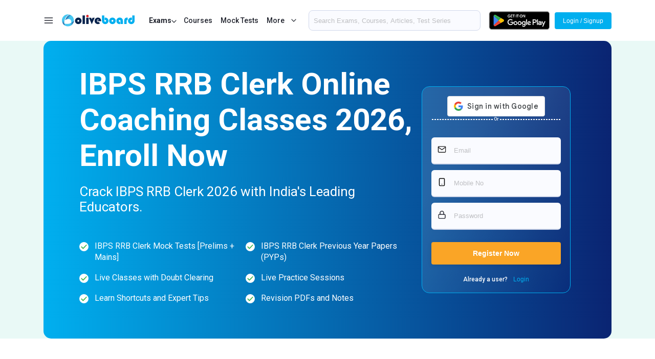

--- FILE ---
content_type: text/html; charset=UTF-8
request_url: https://www.oliveboard.in/ibps-rrb-assistant/syllabus
body_size: 26242
content:
<!DOCTYPE html>
<html lang="en">
    <head>
        <meta charset="utf-8">
	    <meta name="robots" content="index, follow, max-snippet:-1, max-image-preview:large, max-video-preview:-1">
        <title>IBPS RRB Clerk Online Coaching Classes 2026, Enroll Now</title>
        <meta name="description" content="Crack IBPS RRB Clerk 2026 with IBPS RRB Clerk Online Coaching Classes from top educators. Choose IBPS RRB Clerk Live Classes for the best preparation at an affordable price.">
        <meta name="keywords" content="IBPS RRB Clerk Online Coaching Classes ">
        <meta name="viewport" content="width=device-width, initial-scale=1.0">
        <link rel="stylesheet" href="/pl2021/onlinecoaching/css/style.css?v=37">
	<link rel="canonical" href="https://www.oliveboard.in/ibps-rrb-assistant/" />
        <link rel="stylesheet" href="/pl2021/onlinecoaching/css/common.css?v=19">
        <link rel="stylesheet" href="/pl2021/css/hmenu.css?v=12">
        <link rel="shortcut icon" href="https://s3-ap-southeast-1.amazonaws.com/sg2.oliveboard.in/static/img/iefav.ico">
        <link rel="stylesheet" href="https://cdnjs.cloudflare.com/ajax/libs/font-awesome/6.2.0/css/all.min.css" integrity="sha512-xh6O/CkQoPOWDdYTDqeRdPCVd1SpvCA9XXcUnZS2FmJNp1coAFzvtCN9BmamE+4aHK8yyUHUSCcJHgXloTyT2A==" crossorigin="anonymous" referrerpolicy="no-referrer" />
        <meta property="og:image" content="https://www.oliveboard.in/O-logo1.png" />
        <meta property="og:image:width" content="600" />
        <meta property="og:image:height" content="600" />   
<link rel="stylesheet" type="text/css" href="/lp/mt/slick/slick.css"/>
<link rel="stylesheet" type="text/css" href="/lp/mt/slick/slick-theme.css"/>

	<!-- common schema -->

<script type="application/ld+json">
{
        "@context": "https://schema.org",
        "@type": "Corporation",
        "name": "Oliveboard",
        "url": "https://www.oliveboard.in",
        "logo": "https://s3-ap-southeast-1.amazonaws.com/sg2.oliveboard.in/static/img/logo.png",
        "description": "Complete Preparation &amp; Practice for MBA &amp; Bank PO Exams with Live Classes, Videos, Online Tests and an Adaptive Engine that helps target one's weak areas.",
        "telephone": "+91-7676022222",
        "address": {
            "@type": "PostalAddress",
            "addressCountry": "IN",
            "addressLocality": "6th Sector, HSR Layout, Bangalore",
            "addressRegion": "Karnataka",
            "postalCode": "560102",
            "streetAddress": "L-373,Amar Arcade Building,First floor,5th Main Road,6th Sector,HSR Layout,Bangalore-560102"
        }
}
</script>
<script type="application/ld+json">
{
        "@context": "https://schema.org",
        "@type": "Organization",
        "location": {
            "@type": "Place",
            "address": "L-373,Amar Arcade Building,First floor,5th Main Road,6th Sector,HSR Layout,Bangalore-560102"
        },
        "description": "Complete Preparation &amp; Practice for MBA &amp; Bank PO Exams with Live Classes, Videos, Online Tests and an Adaptive Engine that helps target one's weak areas.",
        "name": "Oliveboard",
        "email": "support@oliveboard.in",
        "logo": {
            "@type": "ImageObject",
            "url": "https://s3-ap-southeast-1.amazonaws.com/sg2.oliveboard.in/static/img/logo.png",
            "width": "199",
            "height": "38"
        },
        "url": "https://www.oliveboard.in",
        "sameAs": ["https://www.facebook.com/Oliveboard", "https://t.me/OliveboardApp", "https://twitter.com/Oliveboard", "https://www.linkedin.com/company/oliveboard", "https://www.youtube.com/channel/UCRvrHAyNdOMI_JBkE2pjZtw", "https://www.oliveboard.in/blog/", "https://www.oliveboard.in/bank-ssc-railway-online-coaching/", "https://play.google.com/store/apps/details?id=in.oliveboard.prep&hl=en"],
        "founder": ["Abhishek Patil", "V Satish Kumar"]
    }
</script>
<script type="application/ld+json">
{
    "@context": "https://schema.org",
    "@type": "WebSite",
    "name": "Oliveboard",
    "url": "https://www.oliveboard.in"
}
</script>
<!-- common schema -->
<!-- page schema -->
<script type="application/ld+json">
{
  "@context": "https://schema.org",
  "@type": "Product",
  "name": "IBPS RRB Assistant Online Coaching Classes",
  "description": "Complete IBPS RRB Assistant online coaching with live classes, mock tests, sectional tests, and adaptive practice sessions to help you crack the IBPS RRB Assistant exam. This comprehensive program covers all key areas for effective exam preparation.",
  "url": "https://www.oliveboard.in/ibps-rrb-assistant/",
  "brand": {
    "@type": "Brand",
    "name": "Oliveboard"
  },
  "offers": {
    "@type": "Offer",
    "priceCurrency": "INR",
    "price": "299",
    "url": "https://www.oliveboard.in/ibps-rrb-assistant/",
    "availability": "http://schema.org/InStock",
    "validThrough": "2024-12-31"
  },
  "aggregateRating": {
    "@type": "AggregateRating",
    "ratingValue": "4.9",
    "reviewCount": "8732652"
  },
  "review": [
    {
      "@type": "Review",
      "author": {
        "@type": "Person",
        "name": "Rakesh Verma"
      },
      "datePublished": "2023-07-10",
      "reviewRating": {
        "@type": "Rating",
        "ratingValue": "4.8"
      },
      "reviewBody": "Oliveboard&#39;s IBPS RRB Assistant Online Coaching Classes helped me prepare for the exam in an organized manner. The mock tests and live classes were extremely useful!"
    },
    {
      "@type": "Review",
      "author": {
        "@type": "Person",
        "name": "Anjali Nair"
      },
      "datePublished": "2023-06-15",
      "reviewRating": {
        "@type": "Rating",
        "ratingValue": "5.0"
      },
      "reviewBody": "I loved the detailed explanations during the live classes and the targeted practice in the mock tests for IBPS RRB Assistant. Great platform!"
    },
    {
      "@type": "Review",
      "author": {
        "@type": "Person",
        "name": "Priya Sharma"
      },
      "datePublished": "2023-09-15",
      "reviewRating": {
        "@type": "Rating",
        "ratingValue": "5.0"
      },
      "reviewBody": "The IBPS RRB Assistant Online Coaching Classes by Oliveboard were outstanding. The live classes and mock tests gave me confidence to excel in the exam!"
    },
    {
      "@type": "Review",
      "author": {
        "@type": "Person",
        "name": "Arjun Patel"
      },
      "datePublished": "2023-08-20",
      "reviewRating": {
        "@type": "Rating",
        "ratingValue": "4.9"
      },
      "reviewBody": "Oliveboard&#39;s coaching for IBPS RRB Assistant is comprehensive. The mock tests, live classes, and sectional tests were all very well structured."
    },
    {
      "@type": "Review",
      "author": {
        "@type": "Person",
        "name": "Sneha Mehta"
      },
      "datePublished": "2023-10-05",
      "reviewRating": {
        "@type": "Rating",
        "ratingValue": "5.0"
      },
      "reviewBody": "The live classes and mock tests provided in Oliveboard&#39;s IBPS RRB Assistant Online Coaching were excellent. They helped me a lot in my preparation."
    }
  ]
}</script>
<!-- Google tag (gtag.js) -->
<script async src="https://www.googletagmanager.com/gtag/js?id=AW-988819829">
</script>
<script>
  window.dataLayer = window.dataLayer || [];
  function gtag(){dataLayer.push(arguments);}
  gtag('js', new Date());

  gtag('config', 'AW-988819829');
</script>
<!-- FAQ schema -->
<script type="application/ld+json">
{
  "@context": "https://schema.org",
  "@type": "FAQPage",
  "mainEntity": [
    {
      "@type": "Question",
      "name": "Why choose IBPS RRB Clerk Online Courses?",
      "acceptedAnswer": {
        "@type": "Answer",
        "text": "IBPS RRB Clerk online coaching offers convenience, flexibility, comprehensive study materials, mock tests, and expert guidance to enhance exam preparation."
      }
    },
    {
      "@type": "Question",
      "name": "What are the benefits of interactive classes in IBPS RRB Clerk coaching?",
      "acceptedAnswer": {
        "@type": "Answer",
        "text": "Interactive classes ensure engaged learning, active participation, and effective understanding for improved academic outcomes."
      }
    },
    {
      "@type": "Question",
      "name": "How does expert-prepared study material benefit IBPS RRB Clerk preparation?",
      "acceptedAnswer": {
        "@type": "Answer",
        "text": "Expert-prepared study material enhances comprehension, covers relevant topics, and provides comprehensive guidance for successful learning."
      }
    },
    {
      "@type": "Question",
      "name": "Why is adherence to the latest exam pattern and syllabus important?",
      "acceptedAnswer": {
        "@type": "Answer",
        "text": "Following the latest exam pattern and syllabus ensures targeted preparation, familiarity with the format, and increased chances of success."
      }
    },
    {
      "@type": "Question",
      "name": "What is the importance of detailed analysis after each mock test attempt?",
      "acceptedAnswer": {
        "@type": "Answer",
        "text": "In-depth analysis helps identify strengths, weaknesses, and areas for improvement, enabling focused exam preparation strategies."
      }
    },
    {
      "@type": "Question",
      "name": "How can I access live classes for IBPS RRB Clerk coaching?",
      "acceptedAnswer": {
        "@type": "Answer",
        "text": "Enroll in an Individual Course or Subscription plan, visit the Courses section, and access live classes or recorded sessions as needed."
      }
    },
    {
      "@type": "Question",
      "name": "What are the key benefits of Oliveboard’s IBPS RRB Clerk Coaching?",
      "acceptedAnswer": {
        "@type": "Answer",
        "text": "Oliveboard’s coaching offers comprehensive coverage, experienced faculty, high-quality study materials, flexible learning, interactive classes, regular updates, and personalized support."
      }
    }
  ]
}</script>
<script type="application/ld+json">
{
  "@context": "https://schema.org",
  "@type": "BreadcrumbList",
  "itemListElement": [
    {
      "@type": "ListItem",
      "position": 1,
      "name": "Home",
      "item": "https://www.oliveboard.in/"
    },
    {
      "@type": "ListItem",
      "position": 2,
      "name": "IBPS RRB Assistant",
      "item": "https://www.oliveboard.in/ibps-rrb-assistant/"
    }
  ]
}</script>
<!-- Start of oliveboard7078 Zendesk Widget script -->
<!--<script id="ze-snippet" src="https://static.zdassets.com/ekr/snippet.js?key=9572915f-4ca8-4444-81fc-11d36da916ef"> </script>-->
<!-- End of oliveboard7078 Zendesk Widget script -->
<style>
.imgloop3-carousel {
  width: 100%;
  overflow: hidden;
  position: relative;
      padding: 15px 0;
}

.imgloop3-track {
  display: flex;
  gap: 20px; /* gap between images */
  transition: transform 0.6s ease-in-out;
}

.imgloop3-slide {
  flex: 0 0 calc((100% - 40px) / 4); /* 3 images visible, accounting for 2 gaps */
  overflow: hidden;
  border-radius: 10px;
  box-shadow: 0 4px 15px rgba(0,0,0,0.2);
}

.imgloop3-slide img {
  width: 100%;
  height: 100%;
  display: block;
  object-fit: cover;
}

.imgloop3-prev, .imgloop3-next {
  position: absolute;
  top: 50%;
  transform: translateY(-50%);
  background: rgba(0,0,0,0.5);
  color: white;
  border: none;
  padding: 8px 14px;
  border-radius: 8px;
  cursor: pointer;
  z-index: 10;
}
.imgloop3-prev { left: 10px; }
.imgloop3-next { right: 10px; }

.imgloop3-carousel:hover .imgloop3-prev,
.imgloop3-carousel:hover .imgloop3-next {
  background: rgba(0,0,0,0.7);
}
@media screen and (max-width: 991px) {
    .imgloop3-slide{
        flex: 0 0 calc((100% - 40px) / 2);
    }
}
@media screen and (max-width: 567px) {
    .imgloop3-slide{
        flex: 0 0 calc((100% - 40px) / 1);
    }
}
</style>

    </head>
    <body>
        <div class="wrapper"><!--wrapper-->
        <style>
 .mitem {
   display:flex !important;
}
 .mitem:hover{
    background-color: whitesmoke !important;
    color: #0a0a0a !important;
}
#triggermore {
  margin-right:8px;
}
.mitemweb {
display:none !important;
}
 @media (max-width:580px){
.mitemweb {
display:flex !important;
}
.mitemmob {
display:none !important;
}
	#sec-search {
  	display:flex !important;
    flex-direction: column-reverse;
    gap: 10px;
	}
   .playstore-blk {
    display:none !important;
   }
   .home-blk {
     padding-top:62px !important;
   }
   #mob-ic-search{
   display:none !important;
  }

}
</style>
 <header class="header">
            <div class="container">
               <!-- container -->
               <div class="header-container">
                  <div class="header-inner">
                     <!-- header inner -->
                     <div class="col">
                        <!--a class="ic-hamburger" id="ic-hamburger"><img src="https://www.oliveboard.in/img/menu.svg" alt=""/></a-->
                        <a class="ic-hamburger bg-menu" id="ic-hamburger"><img src="https://www.oliveboard.in/img/menu.svg" alt=""/></a>
                        <a class="logo" href="/"><img src="https://www.oliveboard.in/img/logo.svg" alt=""/></a>
                        <p class='btn-more-exam' style="font-weight:bold;">Exams <span class="ic-downarrow"><img src="/img/downarrow.svg" alt=""></span></p>
                        
<div class="hidden-menu-web" style="">
    <div class="outer-container">
        <div class="left-container">
<div class="menu-list web-menu-active" id="ccdd-1"><span>Bank &amp; Insurance</span> <span class="ic-downarrow"><img src="/img/rightarrow.svg" alt=""></span></div>
<div class="menu-list " id="ccdd-8"><span>SSC Exams</span> <span class="ic-downarrow"><img src="/img/rightarrow.svg" alt=""></span></div>
<div class="menu-list " id="ccdd-3"><span>Regulatory Exams</span> <span class="ic-downarrow"><img src="/img/rightarrow.svg" alt=""></span></div>
<div class="menu-list " id="ccdd-4"><span>JAIIB/CAIIB</span> <span class="ic-downarrow"><img src="/img/rightarrow.svg" alt=""></span></div>
<div class="menu-list " id="ccdd-10"><span>Railways Exams</span> <span class="ic-downarrow"><img src="/img/rightarrow.svg" alt=""></span></div>
<div class="menu-list " id="ccdd-23"><span>Teaching Exams</span> <span class="ic-downarrow"><img src="/img/rightarrow.svg" alt=""></span></div>
<div class="menu-list " id="ccdd-12"><span>J&amp;K Exams</span> <span class="ic-downarrow"><img src="/img/rightarrow.svg" alt=""></span></div>
<div class="menu-list " id="ccdd-2"><span>Civil Exams</span> <span class="ic-downarrow"><img src="/img/rightarrow.svg" alt=""></span></div>
<div class="menu-list " id="ccdd-11"><span>MBA Exams</span> <span class="ic-downarrow"><img src="/img/rightarrow.svg" alt=""></span></div>
<div class="menu-list " id="ccdd-9"><span>Engineering Exams</span> <span class="ic-downarrow"><img src="/img/rightarrow.svg" alt=""></span></div>
<div class="menu-list " id="ccdd-18"><span>Bihar Exams</span> <span class="ic-downarrow"><img src="/img/rightarrow.svg" alt=""></span></div>
<div class="menu-list " id="ccdd-17"><span>Haryana Exams</span> <span class="ic-downarrow"><img src="/img/rightarrow.svg" alt=""></span></div>
<div class="menu-list " id="ccdd-13"><span>UP Exams</span> <span class="ic-downarrow"><img src="/img/rightarrow.svg" alt=""></span></div>
<div class="menu-list " id="ccdd-19"><span>MP Exams</span> <span class="ic-downarrow"><img src="/img/rightarrow.svg" alt=""></span></div>
<div class="menu-list " id="ccdd-5"><span>Karnataka Exams</span> <span class="ic-downarrow"><img src="/img/rightarrow.svg" alt=""></span></div>
<div class="menu-list " id="ccdd-20"><span>Defence Exams</span> <span class="ic-downarrow"><img src="/img/rightarrow.svg" alt=""></span></div>
<div class="menu-list " id="ccdd-16"><span>Punjab Exams</span> <span class="ic-downarrow"><img src="/img/rightarrow.svg" alt=""></span></div>
<div class="menu-list " id="ccdd-27"><span>Skillvertex</span> <span class="ic-downarrow"><img src="/img/rightarrow.svg" alt=""></span></div>
<div class="menu-list " id="ccdd-7"><span>Agriculture Exams</span> <span class="ic-downarrow"><img src="/img/rightarrow.svg" alt=""></span></div>
<div class="menu-list " id="ccdd-25"><span>Haryana Police Exams</span> <span class="ic-downarrow"><img src="/img/rightarrow.svg" alt=""></span></div>
<div class="menu-list " id="ccdd-14"><span>Rajasthan Exams</span> <span class="ic-downarrow"><img src="/img/rightarrow.svg" alt=""></span></div>
<div class="menu-list " id="ccdd-24"><span>Chattisgarh Exams</span> <span class="ic-downarrow"><img src="/img/rightarrow.svg" alt=""></span></div>
<div class="menu-list " id="ccdd-22"><span>Judiciary Exams</span> <span class="ic-downarrow"><img src="/img/rightarrow.svg" alt=""></span></div>
<div class="menu-list " id="ccdd-21"><span>Judiciary Exams</span> <span class="ic-downarrow"><img src="/img/rightarrow.svg" alt=""></span></div>
<div class="menu-list " id="ccdd-6"><span>Tamil Nadu Exams</span> <span class="ic-downarrow"><img src="/img/rightarrow.svg" alt=""></span></div>
<div class="menu-list " id="ccdd-15"><span>Uttarkhand Exams</span> <span class="ic-downarrow"><img src="/img/rightarrow.svg" alt=""></span></div>

        </div>
        <div class="right-container">
<div class="menu-content banking-exam-content ccdd-1" style="display: flex;">
<a class="menu-item" href="/sbi-po/"><span class="img-bx"><img src="/lp/mockstart/SBI.png" alt=""></span> <span class="exam-name-txt">SBI PO</span> <span style="margin-left:auto;" class="ic-rightarrow"><img src="/img/rightarrow.svg" alt=""></span></a>
<a class="menu-item" href="/sbi-clerk/"><span class="img-bx"><img src="/lp/mockstart/SBI.png" alt=""></span> <span class="exam-name-txt">SBI Clerk</span> <span style="margin-left:auto;" class="ic-rightarrow"><img src="/img/rightarrow.svg" alt=""></span></a>
<a class="menu-item" href="/ibps-rrb-assistant/"><span class="img-bx"><img src="/lp/mockstart/IBPS.png" alt=""></span> <span class="exam-name-txt">IBPS RRB Clerk</span> <span style="margin-left:auto;" class="ic-rightarrow"><img src="/img/rightarrow.svg" alt=""></span></a>
<a class="menu-item" href="/ibps-rrb-officer/"><span class="img-bx"><img src="/lp/mockstart/IBPS.png" alt=""></span> <span class="exam-name-txt">IBPS RRB PO</span> <span style="margin-left:auto;" class="ic-rightarrow"><img src="/img/rightarrow.svg" alt=""></span></a>
<a class="menu-item" href="/ibps-po/"><span class="img-bx"><img src="/lp/mockstart/IBPS.png" alt=""></span> <span class="exam-name-txt">IBPS PO</span> <span style="margin-left:auto;" class="ic-rightarrow"><img src="/img/rightarrow.svg" alt=""></span></a>
<a class="menu-item" href="/ibps-clerk/"><span class="img-bx"><img src="/lp/mockstart/IBPS.png" alt=""></span> <span class="exam-name-txt">IBPS Clerk</span> <span style="margin-left:auto;" class="ic-rightarrow"><img src="/img/rightarrow.svg" alt=""></span></a>
<a class="menu-item" href="/nicl-ao/"><span class="img-bx"><img src="/lp/icons/nicl.png" alt=""></span> <span class="exam-name-txt">NICL AO</span> <span style="margin-left:auto;" class="ic-rightarrow"><img src="/img/rightarrow.svg" alt=""></span></a>
<a class="menu-item" href="/nicl-assistant/"><span class="img-bx"><img src="/lp/icons/nicl.png" alt=""></span> <span class="exam-name-txt">NICL Assistant</span> <span style="margin-left:auto;" class="ic-rightarrow"><img src="/img/rightarrow.svg" alt=""></span></a>
<a class="menu-item" href="/niacl-ao/"><span class="img-bx"><img src="/lp/mockstart/niacl.jpg" alt=""></span> <span class="exam-name-txt">NIACL AO</span> <span style="margin-left:auto;" class="ic-rightarrow"><img src="/img/rightarrow.svg" alt=""></span></a>
<a class="menu-item" href="/niacl-assistant/"><span class="img-bx"><img src="/lp/mockstart/niacl.jpg" alt=""></span> <span class="exam-name-txt">NIACL Assistant</span> <span style="margin-left:auto;" class="ic-rightarrow"><img src="/img/rightarrow.svg" alt=""></span></a>
<a class="menu-item" href="/ibps-so/"><span class="img-bx"><img src="/lp/mockstart/IBPS.png" alt=""></span> <span class="exam-name-txt">IBPS SO</span> <span style="margin-left:auto;" class="ic-rightarrow"><img src="/img/rightarrow.svg" alt=""></span></a>
<a class="menu-item" href="/ibps-afo/"><span class="img-bx"><img src="/lp/mockstart/IBPS.png" alt=""></span> <span class="exam-name-txt">IBPS AFO</span> <span style="margin-left:auto;" class="ic-rightarrow"><img src="/img/rightarrow.svg" alt=""></span></a>
<a class="menu-item" href="/lic-aao/"><span class="img-bx"><img src="/lp/mockstart/licaao.png" alt=""></span> <span class="exam-name-txt">LIC AAO</span> <span style="margin-left:auto;" class="ic-rightarrow"><img src="/img/rightarrow.svg" alt=""></span></a>
<a class="menu-item" href="/lic-ae-aao-specialist/"><span class="img-bx"><img src="/lp/mockstart/licaao.png" alt=""></span> <span class="exam-name-txt">LIC AAO SO/ AE Specialist</span> <span style="margin-left:auto;" class="ic-rightarrow"><img src="/img/rightarrow.svg" alt=""></span></a>
<a class="menu-item" href="/lic-ado/"><span class="img-bx"><img src="/lp/mockstart/licaao.png" alt=""></span> <span class="exam-name-txt">LIC ADO</span> <span style="margin-left:auto;" class="ic-rightarrow"><img src="/img/rightarrow.svg" alt=""></span></a>
<a class="menu-item" href="/lic-assistant-exam/"><span class="img-bx"><img src="/lp/mockstart/licaao.png" alt=""></span> <span class="exam-name-txt">LIC Assistant Exam</span> <span style="margin-left:auto;" class="ic-rightarrow"><img src="/img/rightarrow.svg" alt=""></span></a>
<a class="menu-item" href="/lic-hfl/"><span class="img-bx"><img src="/lp/mockstart/lichfl.jpg" alt=""></span> <span class="exam-name-txt">LIC HFL</span> <span style="margin-left:auto;" class="ic-rightarrow"><img src="/img/rightarrow.svg" alt=""></span></a>
<a class="menu-item" href="/rbi-assistant/"><span class="img-bx"><img src="/lp/mockstart/RBI.png" alt=""></span> <span class="exam-name-txt">RBI Assistant</span> <span style="margin-left:auto;" class="ic-rightarrow"><img src="/img/rightarrow.svg" alt=""></span></a>
<a class="menu-item" href="/bank-of-baroda-lbo/"><span class="img-bx"><img src="/lp/mockstart/BOB-Bank.png" alt=""></span> <span class="exam-name-txt">BoB LBO</span> <span style="margin-left:auto;" class="ic-rightarrow"><img src="/img/rightarrow.svg" alt=""></span></a>
<a class="menu-item" href="/sbi-apprentice/"><span class="img-bx"><img src="/lp/mockstart/SBI.png" alt=""></span> <span class="exam-name-txt">SBI Apprentice</span> <span style="margin-left:auto;" class="ic-rightarrow"><img src="/img/rightarrow.svg" alt=""></span></a>
<a class="menu-item" href="/bom-manipal/"><span class="img-bx"><img src="/lp/mockstart/bom.jpg" alt=""></span> <span class="exam-name-txt">Bank of MH Manipal</span> <span style="margin-left:auto;" class="ic-rightarrow"><img src="/img/rightarrow.svg" alt=""></span></a>
<a class="menu-item" href="/canara-bank-po/"><span class="img-bx"><img src="/lp/mockstart/Canara-bank.png" alt=""></span> <span class="exam-name-txt">Canara Bank PO</span> <span style="margin-left:auto;" class="ic-rightarrow"><img src="/img/rightarrow.svg" alt=""></span></a>
<a class="menu-item" href="/dena-bank-po/"><span class="img-bx"><img src="/lp/icons/dena.png" alt=""></span> <span class="exam-name-txt">Dena Bank PO</span> <span style="margin-left:auto;" class="ic-rightarrow"><img src="/img/rightarrow.svg" alt=""></span></a>
<a class="menu-item" href="/ecgc-po/"><span class="img-bx"><img src="/lp/mockstart/ecgc.png" alt=""></span> <span class="exam-name-txt">ECGC PO</span> <span style="margin-left:auto;" class="ic-rightarrow"><img src="/img/rightarrow.svg" alt=""></span></a>
<a class="menu-item" href="/esic-sso/"><span class="img-bx"><img src="/lp/mockstart/esic.jpg" alt=""></span> <span class="exam-name-txt">ESIC SSO</span> <span style="margin-left:auto;" class="ic-rightarrow"><img src="/img/rightarrow.svg" alt=""></span></a>
<a class="menu-item" href="/esic-udc/"><span class="img-bx"><img src="/lp/mockstart/esic.jpg" alt=""></span> <span class="exam-name-txt">ESIC UDC</span> <span style="margin-left:auto;" class="ic-rightarrow"><img src="/img/rightarrow.svg" alt=""></span></a>
<a class="menu-item" href="/gic-assistant-manager/"><span class="img-bx"><img src="/lp/mockstart/gic1.jpg" alt=""></span> <span class="exam-name-txt">GIC Assistant Manager</span> <span style="margin-left:auto;" class="ic-rightarrow"><img src="/img/rightarrow.svg" alt=""></span></a>
<a class="menu-item" href="/idbi-assistant-manager/"><span class="img-bx"><img src="/lp/mockstart/IDBI-BANK.png" alt=""></span> <span class="exam-name-txt">IDBI Assistant Manager</span> <span style="margin-left:auto;" class="ic-rightarrow"><img src="/img/rightarrow.svg" alt=""></span></a>
<a class="menu-item" href="/idbi-executive/"><span class="img-bx"><img src="/lp/mockstart/IDBI-BANK.png" alt=""></span> <span class="exam-name-txt">IDBI Executive</span> <span style="margin-left:auto;" class="ic-rightarrow"><img src="/img/rightarrow.svg" alt=""></span></a>
<a class="menu-item" href="/indian-bank-po/"><span class="img-bx"><img src="/lp/mockstart/indpo.jpg" alt=""></span> <span class="exam-name-txt">Indian Bank PO</span> <span style="margin-left:auto;" class="ic-rightarrow"><img src="/img/rightarrow.svg" alt=""></span></a>
<a class="menu-item" href="/ippb-officer/"><span class="img-bx"><img src="/lp/icons/ippb.png" alt=""></span> <span class="exam-name-txt">IPPB Officer</span> <span style="margin-left:auto;" class="ic-rightarrow"><img src="/img/rightarrow.svg" alt=""></span></a>
<a class="menu-item" href="/lakshmi-vilas-bank-po/"><span class="img-bx"><img src="/lp/icons/lakshmivilas.png" alt=""></span> <span class="exam-name-txt">Lakshmi Vilas Bank PO</span> <span style="margin-left:auto;" class="ic-rightarrow"><img src="/img/rightarrow.svg" alt=""></span></a>
<a class="menu-item" href="/nainital-bank-clerk/"><span class="img-bx"><img src="/lp/mockstart/nain.jpg" alt=""></span> <span class="exam-name-txt">Nainital Bank Clerk</span> <span style="margin-left:auto;" class="ic-rightarrow"><img src="/img/rightarrow.svg" alt=""></span></a>
<a class="menu-item" href="/nainital-bank-po/"><span class="img-bx"><img src="/lp/mockstart/nain.jpg" alt=""></span> <span class="exam-name-txt">Nainital Bank PO</span> <span style="margin-left:auto;" class="ic-rightarrow"><img src="/img/rightarrow.svg" alt=""></span></a>
<a class="menu-item" href="/nhb-assistant-manager/"><span class="img-bx"><img src="/lp/mockstart/nhb.jpg" alt=""></span> <span class="exam-name-txt">NHB Assistant Manager</span> <span style="margin-left:auto;" class="ic-rightarrow"><img src="/img/rightarrow.svg" alt=""></span></a>
<a class="menu-item" href="/oicl-ao/"><span class="img-bx"><img src="/lp/icons/oicl.png" alt=""></span> <span class="exam-name-txt">OICL AO</span> <span style="margin-left:auto;" class="ic-rightarrow"><img src="/img/rightarrow.svg" alt=""></span></a>
<a class="menu-item" href="/pnb-it-officer/"><span class="img-bx"><img src="/lp/mockstart/pnb.jpg" alt=""></span> <span class="exam-name-txt">PNB IT Officer</span> <span style="margin-left:auto;" class="ic-rightarrow"><img src="/img/rightarrow.svg" alt=""></span></a>
<a class="menu-item" href="/cwc/"><span class="img-bx"><img src="/lp/mockstart/cwc.png" alt=""></span> <span class="exam-name-txt">Central Warehousing Corporation</span> <span style="margin-left:auto;" class="ic-rightarrow"><img src="/img/rightarrow.svg" alt=""></span></a>
<a class="menu-item" href="/epfo-assistant/"><span class="img-bx"><img src="/lp/mockstart/epfo.jpg" alt=""></span> <span class="exam-name-txt">EPFO Assistant</span> <span style="margin-left:auto;" class="ic-rightarrow"><img src="/img/rightarrow.svg" alt=""></span></a>
<a class="menu-item" href="/fci-manager/"><span class="img-bx"><img src="/lp/mockstart/fci.jpg" alt=""></span> <span class="exam-name-txt">FCI Manager</span> <span style="margin-left:auto;" class="ic-rightarrow"><img src="/img/rightarrow.svg" alt=""></span></a>
<a class="menu-item" href="/fci/"><span class="img-bx"><img src="/lp/mockstart/fci.jpg" alt=""></span> <span class="exam-name-txt">Food Corporation of India</span> <span style="margin-left:auto;" class="ic-rightarrow"><img src="/img/rightarrow.svg" alt=""></span></a>
<a class="menu-item" href="/sbi-cbo/"><span class="img-bx"><img src="/lp/mockstart/SBI.png" alt=""></span> <span class="exam-name-txt">SBI CBO</span> <span style="margin-left:auto;" class="ic-rightarrow"><img src="/img/rightarrow.svg" alt=""></span></a>
<a class="menu-item" href="/esic-stenographer/"><span class="img-bx"><img src="/lp/mockstart/esic.jpg" alt=""></span> <span class="exam-name-txt">ESIC Stenographer</span> <span style="margin-left:auto;" class="ic-rightarrow"><img src="/img/rightarrow.svg" alt=""></span></a>
<a class="menu-item" href="/esic-mts/"><span class="img-bx"><img src="/lp/mockstart/esic.jpg" alt=""></span> <span class="exam-name-txt">ESIC MTS</span> <span style="margin-left:auto;" class="ic-rightarrow"><img src="/img/rightarrow.svg" alt=""></span></a>
<a class="menu-item" href="/oscb-assistant-manager/"><span class="img-bx"><img src="/lp/icons/oscb.png" alt=""></span> <span class="exam-name-txt">OSCB Assistant Manager Grade-II</span> <span style="margin-left:auto;" class="ic-rightarrow"><img src="/img/rightarrow.svg" alt=""></span></a>
<a class="menu-item" href="/oscb-banking-assistant/"><span class="img-bx"><img src="/lp/icons/oscb.png" alt=""></span> <span class="exam-name-txt">OSCB Banking Assistant Grade-II</span> <span style="margin-left:auto;" class="ic-rightarrow"><img src="/img/rightarrow.svg" alt=""></span></a>
<a class="menu-item" href="/south-indian-bank-clerk/"><span class="img-bx"><img src="/lp/icons/sib.png" alt=""></span> <span class="exam-name-txt">South Indian Bank Clerk</span> <span style="margin-left:auto;" class="ic-rightarrow"><img src="/img/rightarrow.svg" alt=""></span></a>
<a class="menu-item" href="/south-indian-bank-po/"><span class="img-bx"><img src="/lp/icons/sib.png" alt=""></span> <span class="exam-name-txt">South Indian Bank PO</span> <span style="margin-left:auto;" class="ic-rightarrow"><img src="/img/rightarrow.svg" alt=""></span></a>
<a class="menu-item" href="/boi-credit-officer/"><span class="img-bx"><img src="/lp/icons/boico.png" alt=""></span> <span class="exam-name-txt">BOI Credit Officer</span> <span style="margin-left:auto;" class="ic-rightarrow"><img src="/img/rightarrow.svg" alt=""></span></a>
<a class="menu-item" href="/pnb-so-credit-officer/"><span class="img-bx"><img src="/lp/mockstart/pnb.jpg" alt=""></span> <span class="exam-name-txt">PNB SO Credit Officer</span> <span style="margin-left:auto;" class="ic-rightarrow"><img src="/img/rightarrow.svg" alt=""></span></a>
<a class="menu-item" href="/repco-bank-clerk/"><span class="img-bx"><img src="/lp/mockstart/repco.jpg" alt=""></span> <span class="exam-name-txt">REPCO Bank Clerk</span> <span style="margin-left:auto;" class="ic-rightarrow"><img src="/img/rightarrow.svg" alt=""></span></a>
<a class="menu-item" href="/boi-pgdbf-exam/"><span class="img-bx"><img src="/lp/icons/boico.png" alt=""></span> <span class="exam-name-txt">BOI PGDBF</span> <span style="margin-left:auto;" class="ic-rightarrow"><img src="/img/rightarrow.svg" alt=""></span></a>
<a class="menu-item" href="/epfo-ssa/"><span class="img-bx"><img src="/lp/mockstart/epfo.jpg" alt=""></span> <span class="exam-name-txt">EPFO SSA</span> <span style="margin-left:auto;" class="ic-rightarrow"><img src="/img/rightarrow.svg" alt=""></span></a>
</div>
<div class="menu-content ssc-exam-content ccdd-8" style="display: none;">
<a class="menu-item" href="/ssc-cgl/"><span class="img-bx"><img src="/lp/mockstart/ssc22-01.png" alt=""></span> <span class="exam-name-txt">SSC CGL</span> <span style="margin-left:auto;" class="ic-rightarrow"><img src="/img/rightarrow.svg" alt=""></span></a>
<a class="menu-item" href="/ssc-chsl/"><span class="img-bx"><img src="/lp/mockstart/ssc22-01.png" alt=""></span> <span class="exam-name-txt">SSC CHSL</span> <span style="margin-left:auto;" class="ic-rightarrow"><img src="/img/rightarrow.svg" alt=""></span></a>
<a class="menu-item" href="/delhi-police-constable/"><span class="img-bx"><img src="/lp/icons/delpol.png" alt=""></span> <span class="exam-name-txt">Delhi Police Constable</span> <span style="margin-left:auto;" class="ic-rightarrow"><img src="/img/rightarrow.svg" alt=""></span></a>
<a class="menu-item" href="/delhi-police-head-constable-exam/"><span class="img-bx"><img src="/lp/icons/delpol.png" alt=""></span> <span class="exam-name-txt">Delhi Police Head Constable</span> <span style="margin-left:auto;" class="ic-rightarrow"><img src="/img/rightarrow.svg" alt=""></span></a>
<a class="menu-item" href="/delhi-police-driver-exam/"><span class="img-bx"><img src="/lp/icons/delpol.png" alt=""></span> <span class="exam-name-txt">Delhi Police Driver</span> <span style="margin-left:auto;" class="ic-rightarrow"><img src="/img/rightarrow.svg" alt=""></span></a>
<a class="menu-item" href="/ssc-cpo/"><span class="img-bx"><img src="/lp/mockstart/ssc22-01.png" alt=""></span> <span class="exam-name-txt">SSC CPO</span> <span style="margin-left:auto;" class="ic-rightarrow"><img src="/img/rightarrow.svg" alt=""></span></a>
<a class="menu-item" href="/ssc-gd-constable/"><span class="img-bx"><img src="/lp/mockstart/ssc22-01.png" alt=""></span> <span class="exam-name-txt">SSC GD Constable</span> <span style="margin-left:auto;" class="ic-rightarrow"><img src="/img/rightarrow.svg" alt=""></span></a>
<a class="menu-item" href="/ssc-mts/"><span class="img-bx"><img src="/lp/mockstart/ssc22-01.png" alt=""></span> <span class="exam-name-txt">SSC MTS</span> <span style="margin-left:auto;" class="ic-rightarrow"><img src="/img/rightarrow.svg" alt=""></span></a>
<a class="menu-item" href="/ssc-stenographer/"><span class="img-bx"><img src="/lp/mockstart/ssc22-01.png" alt=""></span> <span class="exam-name-txt">SSC Stenographer</span> <span style="margin-left:auto;" class="ic-rightarrow"><img src="/img/rightarrow.svg" alt=""></span></a>
<a class="menu-item" href="/ssc-selection-post/"><span class="img-bx"><img src="/lp/mockstart/ssc22-01.png" alt=""></span> <span class="exam-name-txt">SSC Selection Post</span> <span style="margin-left:auto;" class="ic-rightarrow"><img src="/img/rightarrow.svg" alt=""></span></a>
<a class="menu-item" href="/ib-acio/"><span class="img-bx"><img src="/lp/mockstart/ib.jpg" alt=""></span> <span class="exam-name-txt">IB ACIO</span> <span style="margin-left:auto;" class="ic-rightarrow"><img src="/img/rightarrow.svg" alt=""></span></a>
<a class="menu-item" href="/ssc-jso/"><span class="img-bx"><img src="/lp/mockstart/ssc22-01.png" alt=""></span> <span class="exam-name-txt">SSC JSO</span> <span style="margin-left:auto;" class="ic-rightarrow"><img src="/img/rightarrow.svg" alt=""></span></a>
<a class="menu-item" href="/ssc-jht-exam/"><span class="img-bx"><img src="/lp/mockstart/ssc2.png" alt=""></span> <span class="exam-name-txt">SSC JHT</span> <span style="margin-left:auto;" class="ic-rightarrow"><img src="/img/rightarrow.svg" alt=""></span></a>
<a class="menu-item" href="/ssc-scientific-assistant-exam/"><span class="img-bx"><img src="/lp/mockstart/ssc2.png" alt=""></span> <span class="exam-name-txt">SSC Scientific Assistant</span> <span style="margin-left:auto;" class="ic-rightarrow"><img src="/img/rightarrow.svg" alt=""></span></a>
<a class="menu-item" href="/ib-security-assistant/"><span class="img-bx"><img src="/lp/mockstart/ib.jpg" alt=""></span> <span class="exam-name-txt">IB Security Assistant and MTS</span> <span style="margin-left:auto;" class="ic-rightarrow"><img src="/img/rightarrow.svg" alt=""></span></a>
<a class="menu-item" href="/ssc-je/"><span class="img-bx"><img src="/lp/mockstart/ssc2.png" alt=""></span> <span class="exam-name-txt">SSC JE</span> <span style="margin-left:auto;" class="ic-rightarrow"><img src="/img/rightarrow.svg" alt=""></span></a>
</div>
<div class="menu-content regulatory-exam-content ccdd-3" style="display: none;">
<a class="menu-item" href="/rbi-grade-b/"><span class="img-bx"><img src="/lp/mockstart/RBI.png" alt=""></span> <span class="exam-name-txt">RBI Grade B</span> <span style="margin-left:auto;" class="ic-rightarrow"><img src="/img/rightarrow.svg" alt=""></span></a>
<a class="menu-item" href="/nabard-grade-a-b/"><span class="img-bx"><img src="/lp/mockstart/NABARD.png" alt=""></span> <span class="exam-name-txt">NABARD Grade A &amp; B</span> <span style="margin-left:auto;" class="ic-rightarrow"><img src="/img/rightarrow.svg" alt=""></span></a>
<a class="menu-item" href="/sebi/"><span class="img-bx"><img src="/lp/mockstart/sebi.png" alt=""></span> <span class="exam-name-txt">SEBI Grade A</span> <span style="margin-left:auto;" class="ic-rightarrow"><img src="/img/rightarrow.svg" alt=""></span></a>
<a class="menu-item" href="/sidbi/"><span class="img-bx"><img src="/lp/icons/sidbi.png" alt=""></span> <span class="exam-name-txt">SIDBI</span> <span style="margin-left:auto;" class="ic-rightarrow"><img src="/img/rightarrow.svg" alt=""></span></a>
<a class="menu-item" href="/ifsca-grade-a-officer-exam/"><span class="img-bx"><img src="/lp/mockstart/RBI.png" alt=""></span> <span class="exam-name-txt">IFSCA Grade A</span> <span style="margin-left:auto;" class="ic-rightarrow"><img src="/img/rightarrow.svg" alt=""></span></a>
<a class="menu-item" href="/irdai-assistant-manager/"><span class="img-bx"><img src="/lp/edge/prv/irdai-90.png" alt=""></span> <span class="exam-name-txt">IRDAI Assistant Manager</span> <span style="margin-left:auto;" class="ic-rightarrow"><img src="/img/rightarrow.svg" alt=""></span></a>
<a class="menu-item" href="/rbi-grade-b-depr/"><span class="img-bx"><img src="/lp/mockstart/RBI.png" alt=""></span> <span class="exam-name-txt">RBI Grade B DEPR</span> <span style="margin-left:auto;" class="ic-rightarrow"><img src="/img/rightarrow.svg" alt=""></span></a>
<a class="menu-item" href="/nabard-grade-a-it-exam/"><span class="img-bx"><img src="/lp/mockstart/NABARD.png" alt=""></span> <span class="exam-name-txt">NABARD Grade A IT Officer</span> <span style="margin-left:auto;" class="ic-rightarrow"><img src="/img/rightarrow.svg" alt=""></span></a>
<a class="menu-item" href="/pfrda-grade-a-exam/"><span class="img-bx"><img src="/lp/edge/icons/pfrda.png" alt=""></span> <span class="exam-name-txt">PFRDA Grade A</span> <span style="margin-left:auto;" class="ic-rightarrow"><img src="/img/rightarrow.svg" alt=""></span></a>
<a class="menu-item" href="/fssai-recruitment-exam/"><span class="img-bx"><img src="/lp/icons/fssai.png" alt=""></span> <span class="exam-name-txt">FSSAI Recruitment Exam</span> <span style="margin-left:auto;" class="ic-rightarrow"><img src="/img/rightarrow.svg" alt=""></span></a>
<a class="menu-item" href="/nps/"><span class="img-bx"><img src="/lp/mockstart/nps.jpg" alt=""></span> <span class="exam-name-txt">NPS Grade A</span> <span style="margin-left:auto;" class="ic-rightarrow"><img src="/img/rightarrow.svg" alt=""></span></a>
</div>
<div class="menu-content jaiib-exam-content ccdd-4" style="display: none;">
<a class="menu-item" href="/jaiib/"><span class="img-bx"><img src="/lp/mockstart/jaiib.png" alt=""></span> <span class="exam-name-txt">JAIIB</span> <span style="margin-left:auto;" class="ic-rightarrow"><img src="/img/rightarrow.svg" alt=""></span></a>
<a class="menu-item" href="/caiib/"><span class="img-bx"><img src="/lp/mockstart/jaiib.png" alt=""></span> <span class="exam-name-txt">CAIIB</span> <span style="margin-left:auto;" class="ic-rightarrow"><img src="/img/rightarrow.svg" alt=""></span></a>
<a class="menu-item" href="/aml-kyc/"><span class="img-bx"><img src="/lp/edge/icons/iibf.png" alt=""></span> <span class="exam-name-txt">AML KYC</span> <span style="margin-left:auto;" class="ic-rightarrow"><img src="/img/rightarrow.svg" alt=""></span></a>
<a class="menu-item" href="/iibf-ccp/"><span class="img-bx"><img src="/lp/edge/icons/iibf.png" alt=""></span> <span class="exam-name-txt">IIBF CCP</span> <span style="margin-left:auto;" class="ic-rightarrow"><img src="/img/rightarrow.svg" alt=""></span></a>
<a class="menu-item" href="/iibf-digital-banking/"><span class="img-bx"><img src="/lp/edge/icons/iibf.png" alt=""></span> <span class="exam-name-txt">IIBF Digital Banking</span> <span style="margin-left:auto;" class="ic-rightarrow"><img src="/img/rightarrow.svg" alt=""></span></a>
<a class="menu-item" href="/iibf-ethics-in-banking/"><span class="img-bx"><img src="/lp/edge/icons/iibf.png" alt=""></span> <span class="exam-name-txt">IIBF Ethics in Banking</span> <span style="margin-left:auto;" class="ic-rightarrow"><img src="/img/rightarrow.svg" alt=""></span></a>
<a class="menu-item" href="/iibf-msme/"><span class="img-bx"><img src="/lp/edge/icons/iibf.png" alt=""></span> <span class="exam-name-txt">IIBF MSME</span> <span style="margin-left:auto;" class="ic-rightarrow"><img src="/img/rightarrow.svg" alt=""></span></a>
<a class="menu-item" href="/iibf-strategic-management/"><span class="img-bx"><img src="/lp/edge/icons/iibf.png" alt=""></span> <span class="exam-name-txt">IIBF Strategic Management</span> <span style="margin-left:auto;" class="ic-rightarrow"><img src="/img/rightarrow.svg" alt=""></span></a>
<a class="menu-item" href="/iibf-risk-in-financial-services/"><span class="img-bx"><img src="/lp/edge/icons/iibf.png" alt=""></span> <span class="exam-name-txt">IIBF Risk in Financial Services</span> <span style="margin-left:auto;" class="ic-rightarrow"><img src="/img/rightarrow.svg" alt=""></span></a>
<a class="menu-item" href="/iibf-it-security/"><span class="img-bx"><img src="/lp/edge/icons/iibf.png" alt=""></span> <span class="exam-name-txt">IIBF IT Security</span> <span style="margin-left:auto;" class="ic-rightarrow"><img src="/img/rightarrow.svg" alt=""></span></a>
</div>
<div class="menu-content railways-exam-content ccdd-10" style="display: none;">
<a class="menu-item" href="/railways-rrb-group-d/"><span class="img-bx"><img src="/lp/mockstart/RRB.png" alt=""></span> <span class="exam-name-txt">Railway Group D</span> <span style="margin-left:auto;" class="ic-rightarrow"><img src="/img/rightarrow.svg" alt=""></span></a>
<a class="menu-item" href="/railway-rrb-je/"><span class="img-bx"><img src="/lp/mockstart/RRB.png" alt=""></span> <span class="exam-name-txt">Railway RRB JE</span> <span style="margin-left:auto;" class="ic-rightarrow"><img src="/img/rightarrow.svg" alt=""></span></a>
<a class="menu-item" href="/railways-rrb-alp/"><span class="img-bx"><img src="/lp/mockstart/RRB.png" alt=""></span> <span class="exam-name-txt">Railways RRB ALP</span> <span style="margin-left:auto;" class="ic-rightarrow"><img src="/img/rightarrow.svg" alt=""></span></a>
<a class="menu-item" href="/railway-rrb-ntpc/"><span class="img-bx"><img src="/lp/mockstart/RRB.png" alt=""></span> <span class="exam-name-txt">Railways RRB NTPC</span> <span style="margin-left:auto;" class="ic-rightarrow"><img src="/img/rightarrow.svg" alt=""></span></a>
<a class="menu-item" href="/railways-rpf-si/"><span class="img-bx"><img src="/lp/mockstart/RRB.png" alt=""></span> <span class="exam-name-txt">Railways RPF SI</span> <span style="margin-left:auto;" class="ic-rightarrow"><img src="/img/rightarrow.svg" alt=""></span></a>
<a class="menu-item" href="/railways-rpf-constable/"><span class="img-bx"><img src="/lp/mockstart/RRB.png" alt=""></span> <span class="exam-name-txt">Railways RPF Constable</span> <span style="margin-left:auto;" class="ic-rightarrow"><img src="/img/rightarrow.svg" alt=""></span></a>
</div>
<div class="menu-content teaching-exam-content ccdd-23" style="display: none;">
<a class="menu-item" href="/ugc-net/"><span class="img-bx"><img src="/lp/mockstart/ugc.jpg" alt=""></span> <span class="exam-name-txt">UGC NET</span> <span style="margin-left:auto;" class="ic-rightarrow"><img src="/img/rightarrow.svg" alt=""></span></a>
<a class="menu-item" href="/ctet/"><span class="img-bx"><img src="/lp/icons/ctet.png" alt=""></span> <span class="exam-name-txt">CTET</span> <span style="margin-left:auto;" class="ic-rightarrow"><img src="/img/rightarrow.svg" alt=""></span></a>
</div>
<div class="menu-content jkexam-exam-content ccdd-12" style="display: none;">
<a class="menu-item" href="/jk-bank-po-associate/"><span class="img-bx"><img src="/lp/mockstart/jkbank.jpg" alt=""></span> <span class="exam-name-txt">JK Bank PO &amp; Assistant Exam</span> <span style="margin-left:auto;" class="ic-rightarrow"><img src="/img/rightarrow.svg" alt=""></span></a>
<a class="menu-item" href="/jk-panchayat-account-assistant/"><span class="img-bx"><img src="/lp/mockstart/jkssb1.jpg" alt=""></span> <span class="exam-name-txt">JK Panchayat Account Assistant Exam</span> <span style="margin-left:auto;" class="ic-rightarrow"><img src="/img/rightarrow.svg" alt=""></span></a>
<a class="menu-item" href="/jkpsc-assistant-registrar/"><span class="img-bx"><img src="/lp/mockstart/jkpsc.jpg" alt=""></span> <span class="exam-name-txt">JKPSC Assistant Registrar</span> <span style="margin-left:auto;" class="ic-rightarrow"><img src="/img/rightarrow.svg" alt=""></span></a>
<a class="menu-item" href="/jkssb-class-iv/"><span class="img-bx"><img src="/lp/mockstart/jkssb1.jpg" alt=""></span> <span class="exam-name-txt">JKSSB Class IV Exam</span> <span style="margin-left:auto;" class="ic-rightarrow"><img src="/img/rightarrow.svg" alt=""></span></a>
<a class="menu-item" href="/jkssb-graduate-level-post/"><span class="img-bx"><img src="/lp/mockstart/jkssb1.jpg" alt=""></span> <span class="exam-name-txt">JKSSB Graduate Level Post Exam</span> <span style="margin-left:auto;" class="ic-rightarrow"><img src="/img/rightarrow.svg" alt=""></span></a>
<a class="menu-item" href="/jkssb-je/"><span class="img-bx"><img src="/lp/mockstart/jkssb1.jpg" alt=""></span> <span class="exam-name-txt">JKSSB JE Exam</span> <span style="margin-left:auto;" class="ic-rightarrow"><img src="/img/rightarrow.svg" alt=""></span></a>
<a class="menu-item" href="/jkssb-junior-assistant/"><span class="img-bx"><img src="/lp/mockstart/jkssb1.jpg" alt=""></span> <span class="exam-name-txt">JKSSB Junior Assistant Exam</span> <span style="margin-left:auto;" class="ic-rightarrow"><img src="/img/rightarrow.svg" alt=""></span></a>
<a class="menu-item" href="/jkssb-junior-statistical-assistant/"><span class="img-bx"><img src="/lp/mockstart/jkssb1.jpg" alt=""></span> <span class="exam-name-txt">JKSSB Junior Statistical Assistant</span> <span style="margin-left:auto;" class="ic-rightarrow"><img src="/img/rightarrow.svg" alt=""></span></a>
<a class="menu-item" href="/jkssb-patwari/"><span class="img-bx"><img src="/lp/mockstart/jkssb1.jpg" alt=""></span> <span class="exam-name-txt">JKSSB Patwari Exam</span> <span style="margin-left:auto;" class="ic-rightarrow"><img src="/img/rightarrow.svg" alt=""></span></a>
<a class="menu-item" href="/jkssb-finance-account-assistant/"><span class="img-bx"><img src="/lp/mockstart/jkssb1.jpg" alt=""></span> <span class="exam-name-txt">JKSSB Finance Account Assistant</span> <span style="margin-left:auto;" class="ic-rightarrow"><img src="/img/rightarrow.svg" alt=""></span></a>
<a class="menu-item" href="/jk-police-si/"><span class="img-bx"><img src="/lp/mockstart/jkssb1.jpg" alt=""></span> <span class="exam-name-txt">JK Police SI Exam</span> <span style="margin-left:auto;" class="ic-rightarrow"><img src="/img/rightarrow.svg" alt=""></span></a>
<a class="menu-item" href="/jk-bank-po-associate/"><span class="img-bx"><img src="/lp/mockstart/jkbank.jpg" alt=""></span> <span class="exam-name-txt">JK Bank PO &amp; Assistant</span> <span style="margin-left:auto;" class="ic-rightarrow"><img src="/img/rightarrow.svg" alt=""></span></a>
<a class="menu-item" href="/ladakh-police-constable/"><span class="img-bx"><img src="/lp/icons/ladakhpol.png" alt=""></span> <span class="exam-name-txt">Ladakh Police Constable</span> <span style="margin-left:auto;" class="ic-rightarrow"><img src="/img/rightarrow.svg" alt=""></span></a>
<a class="menu-item" href="/jkpsc-kas/"><span class="img-bx"><img src="/lp/mockstart/jkpsc.jpg" alt=""></span> <span class="exam-name-txt">JKPSC KAS Exam</span> <span style="margin-left:auto;" class="ic-rightarrow"><img src="/img/rightarrow.svg" alt=""></span></a>
<a class="menu-item" href="/jkssb-panchayat-secretary/"><span class="img-bx"><img src="/lp/mockstart/jkssb1.jpg" alt=""></span> <span class="exam-name-txt">JKSSB Panchayat Secretary</span> <span style="margin-left:auto;" class="ic-rightarrow"><img src="/img/rightarrow.svg" alt=""></span></a>
</div>
<div class="menu-content civils-exam-content ccdd-2" style="display: none;">
<a class="menu-item" href="/upsc-civil-services/"><span class="img-bx"><img src="/lp/skholar/upsc.png" alt=""></span> <span class="exam-name-txt">UPSC CSE</span> <span style="margin-left:auto;" class="ic-rightarrow"><img src="/img/rightarrow.svg" alt=""></span></a>
<a class="menu-item" href="/upsc-epfo-eo/"><span class="img-bx"><img src="/lp/mockstart/epfo.jpg" alt=""></span> <span class="exam-name-txt">UPSC EPFO EO</span> <span style="margin-left:auto;" class="ic-rightarrow"><img src="/img/rightarrow.svg" alt=""></span></a>
<a class="menu-item" href="/uppsc-pcs/"><span class="img-bx"><img src="/lp/mockstart/upsssc.jpg" alt=""></span> <span class="exam-name-txt">UPPSC PCS</span> <span style="margin-left:auto;" class="ic-rightarrow"><img src="/img/rightarrow.svg" alt=""></span></a>
<a class="menu-item" href="/bpsc-pcs/"><span class="img-bx"><img src="/lp/mockstart/bpsc.jpg" alt=""></span> <span class="exam-name-txt">BPSC PCS</span> <span style="margin-left:auto;" class="ic-rightarrow"><img src="/img/rightarrow.svg" alt=""></span></a>
<a class="menu-item" href="/kas-exam/"><span class="img-bx"><img src="/lp/mockstart/kpwd1.jpg" alt=""></span> <span class="exam-name-txt">KAS</span> <span style="margin-left:auto;" class="ic-rightarrow"><img src="/img/rightarrow.svg" alt=""></span></a>
<a class="menu-item" href="/tnpsc-group-2/"><span class="img-bx"><img src="/lp/skholar/tnpsc.png" alt=""></span> <span class="exam-name-txt">TNPSC Group 2</span> <span style="margin-left:auto;" class="ic-rightarrow"><img src="/img/rightarrow.svg" alt=""></span></a>
<a class="menu-item" href="/tnpsc-group-4/"><span class="img-bx"><img src="/lp/skholar/tnpsc.png" alt=""></span> <span class="exam-name-txt">TNPSC Group 4</span> <span style="margin-left:auto;" class="ic-rightarrow"><img src="/img/rightarrow.svg" alt=""></span></a>
<a class="menu-item" href="/upsc-epfo-apfc/"><span class="img-bx"><img src="/lp/mockstart/epfo.jpg" alt=""></span> <span class="exam-name-txt">UPSC EPFO APFC</span> <span style="margin-left:auto;" class="ic-rightarrow"><img src="/img/rightarrow.svg" alt=""></span></a>
</div>
<div class="menu-content mba-exam-content ccdd-11" style="display: none;">
<a class="menu-item" href="/cat/"><span class="img-bx"><img src="/lp/mockstart/cat.png" alt=""></span> <span class="exam-name-txt">CAT</span> <span style="margin-left:auto;" class="ic-rightarrow"><img src="/img/rightarrow.svg" alt=""></span></a>
<a class="menu-item" href="/iift/"><span class="img-bx"><img src="/lp/mockstart/iift.jpg" alt=""></span> <span class="exam-name-txt">IIFT</span> <span style="margin-left:auto;" class="ic-rightarrow"><img src="/img/rightarrow.svg" alt=""></span></a>
<a class="menu-item" href="/mhcet/"><span class="img-bx"><img src="/lp/mockstart/mhcet.png" alt=""></span> <span class="exam-name-txt">MHCET</span> <span style="margin-left:auto;" class="ic-rightarrow"><img src="/img/rightarrow.svg" alt=""></span></a>
<a class="menu-item" href="/nmat/"><span class="img-bx"><img src="/lp/mockstart/nmat.png" alt=""></span> <span class="exam-name-txt">NMAT</span> <span style="margin-left:auto;" class="ic-rightarrow"><img src="/img/rightarrow.svg" alt=""></span></a>
<a class="menu-item" href="/snap/"><span class="img-bx"><img src="/lp/mockstart/snap1.jpg" alt=""></span> <span class="exam-name-txt">SNAP</span> <span style="margin-left:auto;" class="ic-rightarrow"><img src="/img/rightarrow.svg" alt=""></span></a>
<a class="menu-item" href="/xat/"><span class="img-bx"><img src="/lp/mockstart/xat.jpg" alt=""></span> <span class="exam-name-txt">XAT</span> <span style="margin-left:auto;" class="ic-rightarrow"><img src="/img/rightarrow.svg" alt=""></span></a>
<a class="menu-item" href="/tissnet/"><span class="img-bx"><img src="/lp/icons/tissnet.png" alt=""></span> <span class="exam-name-txt">TISSNET Exam</span> <span style="margin-left:auto;" class="ic-rightarrow"><img src="/img/rightarrow.svg" alt=""></span></a>
<a class="menu-item" href="/cmat/"><span class="img-bx"><img src="/lp/mockstart/cmat.jpg" alt=""></span> <span class="exam-name-txt">CMAT</span> <span style="margin-left:auto;" class="ic-rightarrow"><img src="/img/rightarrow.svg" alt=""></span></a>
</div>
<div class="menu-content engg-exam-content ccdd-9" style="display: none;">
<a class="menu-item" href="/dfccil/"><span class="img-bx"><img src="/lp/mockstart/dfccil.jpg" alt=""></span> <span class="exam-name-txt">DFCCIL Exam</span> <span style="margin-left:auto;" class="ic-rightarrow"><img src="/img/rightarrow.svg" alt=""></span></a>
</div>
<div class="menu-content biharpol-exam-content ccdd-18" style="display: none;">
<a class="menu-item" href="/bihar-police-constable/"><span class="img-bx"><img src="/lp/mockstart/biharpol.jpg" alt=""></span> <span class="exam-name-txt">Bihar Police Constable</span> <span style="margin-left:auto;" class="ic-rightarrow"><img src="/img/rightarrow.svg" alt=""></span></a>
<a class="menu-item" href="/bpsc-pcs/"><span class="img-bx"><img src="/lp/icons/bpscpcs.png" alt=""></span> <span class="exam-name-txt">BPSC PCS</span> <span style="margin-left:auto;" class="ic-rightarrow"><img src="/img/rightarrow.svg" alt=""></span></a>
</div>
<div class="menu-content hrpol-exam-content ccdd-17" style="display: none;">
<a class="menu-item" href="/haryana-police-constable/"><span class="img-bx"><img src="/lp/mockstart/hrpol.jpg" alt=""></span> <span class="exam-name-txt">Haryana Police Constable</span> <span style="margin-left:auto;" class="ic-rightarrow"><img src="/img/rightarrow.svg" alt=""></span></a>
<a class="menu-item" href="/haryana-police-si/"><span class="img-bx"><img src="/lp/mockstart/hrpol.jpg" alt=""></span> <span class="exam-name-txt">Haryana Police SI</span> <span style="margin-left:auto;" class="ic-rightarrow"><img src="/img/rightarrow.svg" alt=""></span></a>
</div>
<div class="menu-content upsi-exam-content ccdd-13" style="display: none;">
<a class="menu-item" href="/upsssc-lekhpal/"><span class="img-bx"><img src="/lp/mockstart/upsssc.jpg" alt=""></span> <span class="exam-name-txt">UP Lekhpal</span> <span style="margin-left:auto;" class="ic-rightarrow"><img src="/img/rightarrow.svg" alt=""></span></a>
<a class="menu-item" href="/up-police-asi/"><span class="img-bx"><img src="/lp/mockstart/upsi1.jpg" alt=""></span> <span class="exam-name-txt">UP Police ASI</span> <span style="margin-left:auto;" class="ic-rightarrow"><img src="/img/rightarrow.svg" alt=""></span></a>
<a class="menu-item" href="/up-police-sub-inspector/"><span class="img-bx"><img src="/lp/mockstart/upsi1.jpg" alt=""></span> <span class="exam-name-txt">UP Police SI</span> <span style="margin-left:auto;" class="ic-rightarrow"><img src="/img/rightarrow.svg" alt=""></span></a>
<a class="menu-item" href="/uppsc-pcs/"><span class="img-bx"><img src="/lp/mockstart/upsssc.jpg" alt=""></span> <span class="exam-name-txt">UPPSC PCS</span> <span style="margin-left:auto;" class="ic-rightarrow"><img src="/img/rightarrow.svg" alt=""></span></a>
<a class="menu-item" href="/uppsc-ro-aro/"><span class="img-bx"><img src="/lp/mockstart/upsssc.jpg" alt=""></span> <span class="exam-name-txt">UPPSC RO ARO</span> <span style="margin-left:auto;" class="ic-rightarrow"><img src="/img/rightarrow.svg" alt=""></span></a>
<a class="menu-item" href="/upsssc-pet/"><span class="img-bx"><img src="/lp/mockstart/upsssc.jpg" alt=""></span> <span class="exam-name-txt">UPSSSC PET</span> <span style="margin-left:auto;" class="ic-rightarrow"><img src="/img/rightarrow.svg" alt=""></span></a>
</div>
<div class="menu-content mppol-exam-content ccdd-19" style="display: none;">
<a class="menu-item" href="/mp-police-constable/"><span class="img-bx"><img src="/lp/mockstart/mppol.jpg" alt=""></span> <span class="exam-name-txt">MP Police Constable</span> <span style="margin-left:auto;" class="ic-rightarrow"><img src="/img/rightarrow.svg" alt=""></span></a>
</div>
<div class="menu-content karn-exam-content ccdd-5" style="display: none;">
<a class="menu-item" href="/karnataka-psi/"><span class="img-bx"><img src="/lp/mockstart/kpsi.jpg" alt=""></span> <span class="exam-name-txt">Karnataka Police Sub Inspector</span> <span style="margin-left:auto;" class="ic-rightarrow"><img src="/img/rightarrow.svg" alt=""></span></a>
<a class="menu-item" href="/kpsc-pwd-ae-je/"><span class="img-bx"><img src="/lp/icons/karnpwd.png" alt=""></span> <span class="exam-name-txt">Karnataka PWD AE/ JE</span> <span style="margin-left:auto;" class="ic-rightarrow"><img src="/img/rightarrow.svg" alt=""></span></a>
<a class="menu-item" href="/kas-exam/"><span class="img-bx"><img src="/lp/icons/kas.png" alt=""></span> <span class="exam-name-txt">KAS Exam</span> <span style="margin-left:auto;" class="ic-rightarrow"><img src="/img/rightarrow.svg" alt=""></span></a>
<a class="menu-item" href="/kptcl-exam/"><span class="img-bx"><img src="/lp/edge/icons/kptcl.png" alt=""></span> <span class="exam-name-txt">KPTCL</span> <span style="margin-left:auto;" class="ic-rightarrow"><img src="/img/rightarrow.svg" alt=""></span></a>
<a class="menu-item" href="/karnataka-police-constable/"><span class="img-bx"><img src="/lp/icons/kas.png" alt=""></span> <span class="exam-name-txt">Karnataka Police Constable</span> <span style="margin-left:auto;" class="ic-rightarrow"><img src="/img/rightarrow.svg" alt=""></span></a>
</div>
<div class="menu-content defence-exam-content ccdd-20" style="display: none;">
<a class="menu-item" href="/afcat/"><span class="img-bx"><img src="/lp/icons/afcat.png" alt=""></span> <span class="exam-name-txt">AFCAT</span> <span style="margin-left:auto;" class="ic-rightarrow"><img src="/img/rightarrow.svg" alt=""></span></a>
<a class="menu-item" href="/upsc-cds/"><span class="img-bx"><img src="/lp/skholar/upsc.png" alt=""></span> <span class="exam-name-txt">UPSC CDS Exam</span> <span style="margin-left:auto;" class="ic-rightarrow"><img src="/img/rightarrow.svg" alt=""></span></a>
<a class="menu-item" href="/agniveer-bharti-exam/"><span class="img-bx"><img src="/lp/edge/icons/airforce.png" alt=""></span> <span class="exam-name-txt">Agniveer Recruitment</span> <span style="margin-left:auto;" class="ic-rightarrow"><img src="/img/rightarrow.svg" alt=""></span></a>
<a class="menu-item" href="/indian-army-agniveer/"><span class="img-bx"><img src="/lp/edge/icons/airforce.png" alt=""></span> <span class="exam-name-txt">Indian Army Agniveer Recruitment</span> <span style="margin-left:auto;" class="ic-rightarrow"><img src="/img/rightarrow.svg" alt=""></span></a>
</div>
<div class="menu-content punjab-exam-content ccdd-16" style="display: none;">
<a class="menu-item" href="/punjab-police-constable/"><span class="img-bx"><img src="/lp/mockstart/punpol1.png" alt=""></span> <span class="exam-name-txt">Punjab Police Constable</span> <span style="margin-left:auto;" class="ic-rightarrow"><img src="/img/rightarrow.svg" alt=""></span></a>
<a class="menu-item" href="/punjab-police-sub-inspector/"><span class="img-bx"><img src="/lp/mockstart/punpol1.png" alt=""></span> <span class="exam-name-txt">Punjab Police Sub Inspector</span> <span style="margin-left:auto;" class="ic-rightarrow"><img src="/img/rightarrow.svg" alt=""></span></a>
<a class="menu-item" href="/punjab-psc-je-civil/"><span class="img-bx"><img src="/lp/mockstart/pnjecv.jpg" alt=""></span> <span class="exam-name-txt">Punjab PSC JE Civil</span> <span style="margin-left:auto;" class="ic-rightarrow"><img src="/img/rightarrow.svg" alt=""></span></a>
<a class="menu-item" href="/punjab-state-cooperative-bank/"><span class="img-bx"><img src="/lp/mockstart/pscb.jpg" alt=""></span> <span class="exam-name-txt">Punjab State Cooperative Bank</span> <span style="margin-left:auto;" class="ic-rightarrow"><img src="/img/rightarrow.svg" alt=""></span></a>
</div>
<div class="menu-content skillvertex-exam-content ccdd-27" style="display: none;">
<a class="menu-item" href="/spoken-english/"><span class="img-bx"><img src="/lp/edge/prv/3X-Increase-in-Interview-Performance-2.png" alt=""></span> <span class="exam-name-txt">Spoken English</span> <span style="margin-left:auto;" class="ic-rightarrow"><img src="/img/rightarrow.svg" alt=""></span></a>
<a class="menu-item" href="/language-translation/"><span class="img-bx"><img src="/lp/edge/prv/Start-Earning-35,000+-per-month.png" alt=""></span> <span class="exam-name-txt">Lang. Translation</span> <span style="margin-left:auto;" class="ic-rightarrow"><img src="/img/rightarrow.svg" alt=""></span></a>
<a class="menu-item" href="/hindi-typing/"><span class="img-bx"><img src="/lp/edge/prv/Become-a-Pro-Type-65-Words-per-Minute.png" alt=""></span> <span class="exam-name-txt">Typing (Hindi)</span> <span style="margin-left:auto;" class="ic-rightarrow"><img src="/img/rightarrow.svg" alt=""></span></a>
<a class="menu-item" href="/freelance-content-writing/"><span class="img-bx"><img src="/lp/edge/prv/Start-Earning-35,000+-per-month.png" alt=""></span> <span class="exam-name-txt">Content Writing</span> <span style="margin-left:auto;" class="ic-rightarrow"><img src="/img/rightarrow.svg" alt=""></span></a>
<a class="menu-item" href="/english-typing/"><span class="img-bx"><img src="/lp/edge/prv/Become-a-Pro-Type-65-Words-per-Minute.png" alt=""></span> <span class="exam-name-txt">Typing (English)</span> <span style="margin-left:auto;" class="ic-rightarrow"><img src="/img/rightarrow.svg" alt=""></span></a>
<a class="menu-item" href="/descriptive-and-letter-writing/"><span class="img-bx"><img src="/lp/edge/prv/Score-18+-out-of-25-in-Descriptive-Exams.png" alt=""></span> <span class="exam-name-txt">Descriptive Writing</span> <span style="margin-left:auto;" class="ic-rightarrow"><img src="/img/rightarrow.svg" alt=""></span></a>
<a class="menu-item" href="/interview-preparation/"><span class="img-bx"><img src="/lp/edge/prv/3X-Increase-in-Interview-Performance-2.png" alt=""></span> <span class="exam-name-txt">Interview Prep</span> <span style="margin-left:auto;" class="ic-rightarrow"><img src="/img/rightarrow.svg" alt=""></span></a>
</div>
<div class="menu-content icar-exam-content ccdd-7" style="display: none;">
<a class="menu-item" href="/icar-ao/"><span class="img-bx"><img src="/lp/mockstart/icar1.jpg" alt=""></span> <span class="exam-name-txt">ASRB ICAR AO Exam</span> <span style="margin-left:auto;" class="ic-rightarrow"><img src="/img/rightarrow.svg" alt=""></span></a>
<a class="menu-item" href="/icar-iari-technician/"><span class="img-bx"><img src="/lp/mockstart/icar1.jpg" alt=""></span> <span class="exam-name-txt">ICAR IARI Technician</span> <span style="margin-left:auto;" class="ic-rightarrow"><img src="/img/rightarrow.svg" alt=""></span></a>
<a class="menu-item" href="/icar-iari-assistant/"><span class="img-bx"><img src="/lp/mockstart/icar1.jpg" alt=""></span> <span class="exam-name-txt">ICAR IARI Assistant</span> <span style="margin-left:auto;" class="ic-rightarrow"><img src="/img/rightarrow.svg" alt=""></span></a>
</div>
<div class="menu-content hpexam-exam-content ccdd-25" style="display: none;">
<a class="menu-item" href="/hp-police-constable/"><span class="img-bx"><img src="/lp/icons/hppol.png" alt=""></span> <span class="exam-name-txt">HP Police Constable</span> <span style="margin-left:auto;" class="ic-rightarrow"><img src="/img/rightarrow.svg" alt=""></span></a>
</div>
<div class="menu-content rjsi-exam-content ccdd-14" style="display: none;">
<a class="menu-item" href="/rajasthan-gram-sevak/"><span class="img-bx"><img src="/lp/mockstart/rjssb.jpg" alt=""></span> <span class="exam-name-txt">Rajasthan Gram Sevak</span> <span style="margin-left:auto;" class="ic-rightarrow"><img src="/img/rightarrow.svg" alt=""></span></a>
<a class="menu-item" href="/rajasthan-patwari/"><span class="img-bx"><img src="/lp/mockstart/rjssb.jpg" alt=""></span> <span class="exam-name-txt">Rajasthan Patwari</span> <span style="margin-left:auto;" class="ic-rightarrow"><img src="/img/rightarrow.svg" alt=""></span></a>
<a class="menu-item" href="/rajasthan-police-si/"><span class="img-bx"><img src="/lp/mockstart/rjsi.jpg" alt=""></span> <span class="exam-name-txt">Rajasthan Police SI</span> <span style="margin-left:auto;" class="ic-rightarrow"><img src="/img/rightarrow.svg" alt=""></span></a>
<a class="menu-item" href="/rajasthan-police-constable/"><span class="img-bx"><img src="/lp/mockstart/rjsi.jpg" alt=""></span> <span class="exam-name-txt">Rajasthan Police Constable</span> <span style="margin-left:auto;" class="ic-rightarrow"><img src="/img/rightarrow.svg" alt=""></span></a>
<a class="menu-item" href="/rsmssb-je/"><span class="img-bx"><img src="/lp/mockstart/rjssb.jpg" alt=""></span> <span class="exam-name-txt">RSMSSB Junior Engineer</span> <span style="margin-left:auto;" class="ic-rightarrow"><img src="/img/rightarrow.svg" alt=""></span></a>
<a class="menu-item" href="/rsmssb-computer-instructor/"><span class="img-bx"><img src="/lp/mockstart/rjssb.jpg" alt=""></span> <span class="exam-name-txt">RSMSSB Computer Instructor</span> <span style="margin-left:auto;" class="ic-rightarrow"><img src="/img/rightarrow.svg" alt=""></span></a>
</div>
<div class="menu-content chexam-exam-content ccdd-24" style="display: none;">
<a class="menu-item" href="/csphcl-je/"><span class="img-bx"><img src="/lp/icons/csphcl.png" alt=""></span> <span class="exam-name-txt">CSPHCL JE</span> <span style="margin-left:auto;" class="ic-rightarrow"><img src="/img/rightarrow.svg" alt=""></span></a>
</div>
<div class="menu-content law-exam-content ccdd-22" style="display: none;">
<a class="menu-item" href="/clat/"><span class="img-bx"><img src="/lp/icons/clat.png" alt=""></span> <span class="exam-name-txt">CLAT</span> <span style="margin-left:auto;" class="ic-rightarrow"><img src="/img/rightarrow.svg" alt=""></span></a>
<a class="menu-item" href="/du-llb-entrance-exam/"><span class="img-bx"><img src="/lp/edge/icons/delhiuni.png" alt=""></span> <span class="exam-name-txt">DU LLB Entrance</span> <span style="margin-left:auto;" class="ic-rightarrow"><img src="/img/rightarrow.svg" alt=""></span></a>
<a class="menu-item" href="/bhu-entrance-exam/"><span class="img-bx"><img src="/lp/mockstart/blat.png" alt=""></span> <span class="exam-name-txt">BHU Law Entrance Exam</span> <span style="margin-left:auto;" class="ic-rightarrow"><img src="/img/rightarrow.svg" alt=""></span></a>
<a class="menu-item" href="/ailet/"><span class="img-bx"><img src="/lp/mockstart/ailet.png" alt=""></span> <span class="exam-name-txt">AILET Exam</span> <span style="margin-left:auto;" class="ic-rightarrow"><img src="/img/rightarrow.svg" alt=""></span></a>
<a class="menu-item" href="/mhcet-law/"><span class="img-bx"><img src="/lp/mockstart/mhcet.png" alt=""></span> <span class="exam-name-txt">MHCET Law Entrance Exam</span> <span style="margin-left:auto;" class="ic-rightarrow"><img src="/img/rightarrow.svg" alt=""></span></a>
<a class="menu-item" href="/slat/"><span class="img-bx"><img src="/lp/mockstart/symb.png" alt=""></span> <span class="exam-name-txt">SLAT</span> <span style="margin-left:auto;" class="ic-rightarrow"><img src="/img/rightarrow.svg" alt=""></span></a>
<a class="menu-item" href="/supreme-court-junior-court-assistant/"><span class="img-bx"><img src="/lp/mockstart/scja1.png" alt=""></span> <span class="exam-name-txt">Supreme court Junior Court Assistant</span> <span style="margin-left:auto;" class="ic-rightarrow"><img src="/img/rightarrow.svg" alt=""></span></a>
</div>
<div class="menu-content judi-exam-content ccdd-21" style="display: none;">
<a class="menu-item" href="/haryana-judicial-services/"><span class="img-bx"><img src="/lp/mockstart/hrpsc1.png" alt=""></span> <span class="exam-name-txt">Haryana Judicial Services</span> <span style="margin-left:auto;" class="ic-rightarrow"><img src="/img/rightarrow.svg" alt=""></span></a>
<a class="menu-item" href="/rajasthan-judicial-services/"><span class="img-bx"><img src="/lp/mockstart/rjjud.png" alt=""></span> <span class="exam-name-txt">Rajasthan Judicial Services</span> <span style="margin-left:auto;" class="ic-rightarrow"><img src="/img/rightarrow.svg" alt=""></span></a>
<a class="menu-item" href="/mp-judicial-services/"><span class="img-bx"><img src="/lp/icons/mpjud.png" alt=""></span> <span class="exam-name-txt">MP Judicial Services</span> <span style="margin-left:auto;" class="ic-rightarrow"><img src="/img/rightarrow.svg" alt=""></span></a>
<a class="menu-item" href="/delhi-judicial-services/"><span class="img-bx"><img src="/lp/icons/delhijud.png" alt=""></span> <span class="exam-name-txt">Delhi Judicial Services</span> <span style="margin-left:auto;" class="ic-rightarrow"><img src="/img/rightarrow.svg" alt=""></span></a>
<a class="menu-item" href="/bihar-judicial-services/"><span class="img-bx"><img src="/lp/icons/biharjud.png" alt=""></span> <span class="exam-name-txt">Bihar Judicial Services</span> <span style="margin-left:auto;" class="ic-rightarrow"><img src="/img/rightarrow.svg" alt=""></span></a>
<a class="menu-item" href="/up-judicial-services/"><span class="img-bx"><img src="/lp/icons/uppscjud.png" alt=""></span> <span class="exam-name-txt">UP Judicial Services</span> <span style="margin-left:auto;" class="ic-rightarrow"><img src="/img/rightarrow.svg" alt=""></span></a>
</div>
<div class="menu-content tnex-exam-content ccdd-6" style="display: none;">
<a class="menu-item" href="/tnpsc-group-2/"><span class="img-bx"><img src="/lp/icons/tnpscg2.png" alt=""></span> <span class="exam-name-txt">TNPSC Group 2</span> <span style="margin-left:auto;" class="ic-rightarrow"><img src="/img/rightarrow.svg" alt=""></span></a>
<a class="menu-item" href="/tnpsc-group-4/"><span class="img-bx"><img src="/lp/icons/tnpscg2.png" alt=""></span> <span class="exam-name-txt">TNPSC Group 4</span> <span style="margin-left:auto;" class="ic-rightarrow"><img src="/img/rightarrow.svg" alt=""></span></a>
<a class="menu-item" href="/tnusrb-si/"><span class="img-bx"><img src="/lp/icons/tnpscg2.png" alt=""></span> <span class="exam-name-txt">Tamil Nadu Sub-Inspector</span> <span style="margin-left:auto;" class="ic-rightarrow"><img src="/img/rightarrow.svg" alt=""></span></a>
</div>
<div class="menu-content uksssc-exam-content ccdd-15" style="display: none;">
<a class="menu-item" href="/uttarakhand-sssc/"><span class="img-bx"><img src="/lp/mockstart/uksssc.png" alt=""></span> <span class="exam-name-txt">Uttarakhand SSSC</span> <span style="margin-left:auto;" class="ic-rightarrow"><img src="/img/rightarrow.svg" alt=""></span></a>
<a class="menu-item" href="/uksssc-patwari/"><span class="img-bx"><img src="/lp/mockstart/uksssc.png" alt=""></span> <span class="exam-name-txt">UKSSSC Patwari</span> <span style="margin-left:auto;" class="ic-rightarrow"><img src="/img/rightarrow.svg" alt=""></span></a>
<a class="menu-item" href="/uksssc-lekhpal/"><span class="img-bx"><img src="/lp/mockstart/uksssc.png" alt=""></span> <span class="exam-name-txt">UKSSSC Lekhpal</span> <span style="margin-left:auto;" class="ic-rightarrow"><img src="/img/rightarrow.svg" alt=""></span></a>
</div>

        </div>
    </div>
</div>

                     </div>


                     <div class="col sec-search" id="sec-search" >
                     <div style="display:flex !important;" class="col top-menu-cateogires">
                        <div class="menuitems" style="margin-left:6px;">
                            <a class="mitem" href="/courses/">Courses</a><a class="mitem" href="/test-series/">Mock Tests</a><a class="mitem mitemweb" href="/previous-year-papers/">PYPs</a><a class="mitem mitemweb" href="/blog/">Blog</a><div class="dropdown dd-mitem-group"><span class="mitem" id="trigger-mitem"><span id="triggermore">More</span><span class="ic-downarrow"><img src="/img/downarrow.svg" alt="" /></span></span><div class="dropdown-menu dd-mitem-menu" id="dd-mitem-menu"><div class="dropdown-content"><a href="/previous-year-papers/" class="dropdown-item mitemmob">Previous Year Papers</a><a href="/air-1-toppers/" class="dropdown-item">AIR 1 Hall of Fame</a><a href="/ssc-cgl-score-calculator/" class="dropdown-item">SSC CGL Score Calculator</a><a href="/rrb-ntpc-graduate-cbt-2-score-calculator/" class="dropdown-item">RRB NTPC Score Calculator</a><a href="/blog/" class="dropdown-item mitemmob">Blog</a></div></div></div>                        </div>
                     </div>
                        <div class="search-group">
                           <form autocomplete="off" action="javascript:void(0);"><input class="input input-search" id="input-search" type="search" placeholder="Search Exams, Courses, Articles, Test Series" autocomplete="off"></form>
                           <span class="ic-search bg-search"></span>
                           <div class="obsearch-results-blk" id="obsearch-results-blk">
                              <div class="obsearch-results-blk-inner">
<div id="obsuggested-search-list">
    <p style="font-weight:600;">Trending Exams</p>
    <div class="search-items" style="margin-bottom:10px;">
        <a href="/ssc-cgl/">SSC CGL</a>
        <a href="/ibps-rrb-officer/">IBPS RRB PO</a>
        <a href="/ibps-po/">IBPS PO</a>
        <a href="/ssc-chsl/">SSC CHSL</a>
        <a href="/rbi-grade-b/">RBI Grade B</a>
        <a href="/ibps-clerk/">IBPS Clerk</a>
    </div>
     <p style="font-weight:600;">Articles</p>
    <div class="search-items">
        <a href="/ssc-cgl-notification/">SSC CGL Notification</a>
        <a href="/ibps-rrb-po-notification/">IBPS RRB PO Notification</a>
        <a href="/ibps-po-notification/">IBPS PO Notification</a>
        <a href="/ssc-chsl-notification/">SSC CHSL Notification</a>
        <a href="/rbi-grade-b-notification/">RBI Grade B Notification</a>
        <a href="/ibps-clerk-notification/">IBPS Clerk Notification</a>
    </div>

</div>

                                 <div id="obrelated-search-list">
                                 </div>
                              </div>
                           </div>

                        </div>

                            <a style="display:flex;" class="mitem playstore-blk" href="https://play.google.com/store/apps/details?id=in.oliveboard.prep"><span class="ic-playstore bg-playstore"></span></a>
                     </div>

                  </div>
                  <!-- header inner -->
                  <span class="mob-ic-search bg-search" id="mob-ic-search"></span>
                  <button type="button" class="loginsignup" id="btn-loginsignup">Login / Signup</button>
               </div>
            </div>
            <!-- container -->
         </header>
        <div class="dmenu-group" id="dmenu-group"><span class="dmenu-close" id="dmenu-close"><img src="/img/close-white.svg" alt=""></span><div class="dmenu-title"><span class="dmenu-back" id="dmenu-back"><img src="/img/arrow-left.svg" alt=""></span><a href="/" class="logo"><img src="/img/logo.svg" alt=""></a></div><div class="dmenu-content"><div class="dmenu-main-content" id="dmenu-main-conetnt"><div class="dmenu-header dmenu-main-header" id="dmenu-main-header-1"><span><img src="/img/ic-mocktests.svg" alt=""></span>Study Notes</div><ul class="dmenu-items dmenu-catitems" id="dmenu-catitems-1"><li class="dmenu-item dmenu-catitem" id="dmenu-catitem-1-1">Regulatory<span class="dmenu-rarrow" style="height:auto;font-size:32px;">&rsaquo;</span></li><li class="dmenu-item dmenu-catitem" id="dmenu-catitem-1-2">Teaching Exams<span class="dmenu-rarrow" style="height:auto;font-size:32px;">&rsaquo;</span></li></ul><div class="dmenu-header dmenu-main-header" id="dmenu-main-header-2"><span><img src="/img/ic-mocktests.svg" alt=""></span>Mock Tests</div><ul class="dmenu-items dmenu-catitems" id="dmenu-catitems-2"><li class="dmenu-item dmenu-catitem" id="dmenu-catitem-2-1">Banking &amp; Insurance<span class="dmenu-rarrow" style="height:auto;font-size:32px;">&rsaquo;</span></li><li class="dmenu-item dmenu-catitem" id="dmenu-catitem-2-2">SSC Exams<span class="dmenu-rarrow" style="height:auto;font-size:32px;">&rsaquo;</span></li><li class="dmenu-item dmenu-catitem" id="dmenu-catitem-2-3">Regulatory<span class="dmenu-rarrow" style="height:auto;font-size:32px;">&rsaquo;</span></li><li class="dmenu-item dmenu-catitem" id="dmenu-catitem-2-4">UPSC<span class="dmenu-rarrow" style="height:auto;font-size:32px;">&rsaquo;</span></li><li class="dmenu-item dmenu-catitem" id="dmenu-catitem-2-5">MBA Exams<span class="dmenu-rarrow" style="height:auto;font-size:32px;">&rsaquo;</span></li><li class="dmenu-item dmenu-catitem" id="dmenu-catitem-2-6">Railway Exams<span class="dmenu-rarrow" style="height:auto;font-size:32px;">&rsaquo;</span></li><li class="dmenu-item dmenu-catitem" id="dmenu-catitem-2-7">JAIIB-CAIIB Exams<span class="dmenu-rarrow" style="height:auto;font-size:32px;">&rsaquo;</span></li><li class="dmenu-item dmenu-catitem" id="dmenu-catitem-2-8">Karnataka Exams<span class="dmenu-rarrow" style="height:auto;font-size:32px;">&rsaquo;</span></li><li class="dmenu-item dmenu-catitem" id="dmenu-catitem-2-9">Tamil Nadu Exams<span class="dmenu-rarrow" style="height:auto;font-size:32px;">&rsaquo;</span></li><li class="dmenu-item dmenu-catitem" id="dmenu-catitem-2-10">Judiciary Exams<span class="dmenu-rarrow" style="height:auto;font-size:32px;">&rsaquo;</span></li><li class="dmenu-item dmenu-catitem" id="dmenu-catitem-2-11">Law Entrance Exams<span class="dmenu-rarrow" style="height:auto;font-size:32px;">&rsaquo;</span></li><li class="dmenu-item dmenu-catitem" id="dmenu-catitem-2-12">Agriculture Exams<span class="dmenu-rarrow" style="height:auto;font-size:32px;">&rsaquo;</span></li><li class="dmenu-item dmenu-catitem" id="dmenu-catitem-2-13">J&amp;K Exams<span class="dmenu-rarrow" style="height:auto;font-size:32px;">&rsaquo;</span></li><li class="dmenu-item dmenu-catitem" id="dmenu-catitem-2-14">UP Exams<span class="dmenu-rarrow" style="height:auto;font-size:32px;">&rsaquo;</span></li><li class="dmenu-item dmenu-catitem" id="dmenu-catitem-2-15">Rajasthan Exams<span class="dmenu-rarrow" style="height:auto;font-size:32px;">&rsaquo;</span></li><li class="dmenu-item dmenu-catitem" id="dmenu-catitem-2-16">Uttarakhand Exams<span class="dmenu-rarrow" style="height:auto;font-size:32px;">&rsaquo;</span></li><li class="dmenu-item dmenu-catitem" id="dmenu-catitem-2-17">Punjab Exams<span class="dmenu-rarrow" style="height:auto;font-size:32px;">&rsaquo;</span></li><li class="dmenu-item dmenu-catitem" id="dmenu-catitem-2-18">Haryana Exams<span class="dmenu-rarrow" style="height:auto;font-size:32px;">&rsaquo;</span></li><li class="dmenu-item dmenu-catitem" id="dmenu-catitem-2-19">MP Exams<span class="dmenu-rarrow" style="height:auto;font-size:32px;">&rsaquo;</span></li><li class="dmenu-item dmenu-catitem" id="dmenu-catitem-2-20">Defence Exams<span class="dmenu-rarrow" style="height:auto;font-size:32px;">&rsaquo;</span></li><li class="dmenu-item dmenu-catitem" id="dmenu-catitem-2-21">Teaching Exams<span class="dmenu-rarrow" style="height:auto;font-size:32px;">&rsaquo;</span></li><li class="dmenu-item dmenu-catitem" id="dmenu-catitem-2-22">Chhattisgarh Exams<span class="dmenu-rarrow" style="height:auto;font-size:32px;">&rsaquo;</span></li></ul><div class="dmenu-header dmenu-main-header" id="dmenu-main-header-3"><span><img src="/img/ic-mocktests.svg" alt=""></span>Previous Year Papers</div><ul class="dmenu-items dmenu-catitems" id="dmenu-catitems-3"><li class="dmenu-item dmenu-catitem" id="dmenu-catitem-3-1">Banking<span class="dmenu-rarrow" style="height:auto;font-size:32px;">&rsaquo;</span></li><li class="dmenu-item dmenu-catitem" id="dmenu-catitem-3-2">SSC<span class="dmenu-rarrow" style="height:auto;font-size:32px;">&rsaquo;</span></li><li class="dmenu-item dmenu-catitem" id="dmenu-catitem-3-3">Regulatory<span class="dmenu-rarrow" style="height:auto;font-size:32px;">&rsaquo;</span></li><li class="dmenu-item dmenu-catitem" id="dmenu-catitem-3-4">JAIIB<span class="dmenu-rarrow" style="height:auto;font-size:32px;">&rsaquo;</span></li><li class="dmenu-item dmenu-catitem" id="dmenu-catitem-3-5">Teaching<span class="dmenu-rarrow" style="height:auto;font-size:32px;">&rsaquo;</span></li><li class="dmenu-item dmenu-catitem" id="dmenu-catitem-3-6">Railways<span class="dmenu-rarrow" style="height:auto;font-size:32px;">&rsaquo;</span></li></ul><div class="dmenu-header dmenu-main-header" id="dmenu-main-header-4"><span><img src="/img/ic_category.svg" alt=""></span>Category</div><ul class="dmenu-items dmenu-catitems" id="dmenu-catitems-4"><li class="dmenu-item dmenu-catitem" id="dmenu-catitem-4-1">Banking &amp; Insurance<span class="dmenu-rarrow" style="height:auto;font-size:32px;">&rsaquo;</span></li><li class="dmenu-item dmenu-catitem" id="dmenu-catitem-4-2">SSC Exams<span class="dmenu-rarrow" style="height:auto;font-size:32px;">&rsaquo;</span></li><li class="dmenu-item dmenu-catitem" id="dmenu-catitem-4-3">Regulatory<span class="dmenu-rarrow" style="height:auto;font-size:32px;">&rsaquo;</span></li><li class="dmenu-item dmenu-catitem" id="dmenu-catitem-4-4">UPSC<span class="dmenu-rarrow" style="height:auto;font-size:32px;">&rsaquo;</span></li><li class="dmenu-item dmenu-catitem" id="dmenu-catitem-4-5">MBA Exams<span class="dmenu-rarrow" style="height:auto;font-size:32px;">&rsaquo;</span></li><li class="dmenu-item dmenu-catitem" id="dmenu-catitem-4-6">Railway Exams<span class="dmenu-rarrow" style="height:auto;font-size:32px;">&rsaquo;</span></li><li class="dmenu-item dmenu-catitem" id="dmenu-catitem-4-7">JAIIB-CAIIB Exams<span class="dmenu-rarrow" style="height:auto;font-size:32px;">&rsaquo;</span></li><li class="dmenu-item dmenu-catitem" id="dmenu-catitem-4-8">Karnataka Exams<span class="dmenu-rarrow" style="height:auto;font-size:32px;">&rsaquo;</span></li><li class="dmenu-item dmenu-catitem" id="dmenu-catitem-4-9">Tamil Nadu Exams<span class="dmenu-rarrow" style="height:auto;font-size:32px;">&rsaquo;</span></li><li class="dmenu-item dmenu-catitem" id="dmenu-catitem-4-10">Judiciary Exams<span class="dmenu-rarrow" style="height:auto;font-size:32px;">&rsaquo;</span></li><li class="dmenu-item dmenu-catitem" id="dmenu-catitem-4-11">Law Entrance Exams<span class="dmenu-rarrow" style="height:auto;font-size:32px;">&rsaquo;</span></li><li class="dmenu-item dmenu-catitem" id="dmenu-catitem-4-12">Agriculture Exams<span class="dmenu-rarrow" style="height:auto;font-size:32px;">&rsaquo;</span></li><li class="dmenu-item dmenu-catitem" id="dmenu-catitem-4-13">Engineering Exams<span class="dmenu-rarrow" style="height:auto;font-size:32px;">&rsaquo;</span></li><li class="dmenu-item dmenu-catitem" id="dmenu-catitem-4-14">J&amp;K Exams<span class="dmenu-rarrow" style="height:auto;font-size:32px;">&rsaquo;</span></li><li class="dmenu-item dmenu-catitem" id="dmenu-catitem-4-15">UP Exams<span class="dmenu-rarrow" style="height:auto;font-size:32px;">&rsaquo;</span></li><li class="dmenu-item dmenu-catitem" id="dmenu-catitem-4-16">Rajasthan Exams<span class="dmenu-rarrow" style="height:auto;font-size:32px;">&rsaquo;</span></li><li class="dmenu-item dmenu-catitem" id="dmenu-catitem-4-17">Uttarakhand Exams<span class="dmenu-rarrow" style="height:auto;font-size:32px;">&rsaquo;</span></li><li class="dmenu-item dmenu-catitem" id="dmenu-catitem-4-18">Punjab Exams<span class="dmenu-rarrow" style="height:auto;font-size:32px;">&rsaquo;</span></li><li class="dmenu-item dmenu-catitem" id="dmenu-catitem-4-19">Haryana Exams<span class="dmenu-rarrow" style="height:auto;font-size:32px;">&rsaquo;</span></li><li class="dmenu-item dmenu-catitem" id="dmenu-catitem-4-20">Bihar Exams<span class="dmenu-rarrow" style="height:auto;font-size:32px;">&rsaquo;</span></li><li class="dmenu-item dmenu-catitem" id="dmenu-catitem-4-21">MP Exams<span class="dmenu-rarrow" style="height:auto;font-size:32px;">&rsaquo;</span></li><li class="dmenu-item dmenu-catitem" id="dmenu-catitem-4-22">Defence Exams<span class="dmenu-rarrow" style="height:auto;font-size:32px;">&rsaquo;</span></li><li class="dmenu-item dmenu-catitem" id="dmenu-catitem-4-23">Teaching Exams<span class="dmenu-rarrow" style="height:auto;font-size:32px;">&rsaquo;</span></li><li class="dmenu-item dmenu-catitem" id="dmenu-catitem-4-24">Himachal Pradesh Exams<span class="dmenu-rarrow" style="height:auto;font-size:32px;">&rsaquo;</span></li><li class="dmenu-item dmenu-catitem" id="dmenu-catitem-4-25">Chhattisgarh Exams<span class="dmenu-rarrow" style="height:auto;font-size:32px;">&rsaquo;</span></li><li class="dmenu-item dmenu-catitem" id="dmenu-catitem-4-26">SkillVertex Courses<span class="dmenu-rarrow" style="height:auto;font-size:32px;">&rsaquo;</span></li></ul></div><div class="dmenu-sub-content" id="dmenu-sub-content"><div class="dmenu-subitems" id="dmenu-subitems-1-1"><div class="dmenu-header dmenu-sub-header">Regulatory</div><div class="dmenu-items"><a href="/rbi-grade-b-notes/" class="dmenu-item">RBI Grade B Notes</a><a href="/nps-trust-notes/" class="dmenu-item">NPS Grade A</a></div></div><div class="dmenu-subitems" id="dmenu-subitems-1-2"><div class="dmenu-header dmenu-sub-header">Teaching Exams</div><div class="dmenu-items"><a href="/ugc-net-economics-notes/" class="dmenu-item">UGC NET Economics Notes</a><a href="/ugc-net-commerce-notes/" class="dmenu-item">UGC NET Commerce Notes</a><a href="/ugc-net-english-notes/" class="dmenu-item">UGC NET English Notes</a><a href="/ugc-net-history-notes/" class="dmenu-item">UGC NET History Notes</a></div></div><div class="dmenu-subitems" id="dmenu-subitems-2-1"><div class="dmenu-header dmenu-sub-header">Banking &amp; Insurance</div><div class="dmenu-items"><a href="/sbi-po-mock-test/" class="dmenu-item">SBI PO</a><a href="/sbi-clerk-mock-test/" class="dmenu-item">SBI Clerk</a><a href="/ibps-po-mock-test/" class="dmenu-item">IBPS PO</a><a href="/ibps-clerk-mock-test/" class="dmenu-item">IBPS Clerk</a><a href="/ibps-rrb-po-mock-test/" class="dmenu-item">IBPS RRB PO</a><a href="/ibps-rrb-clerk-mock-test/" class="dmenu-item">IBPS RRB Clerk</a><a href="/bank-of-baroda-lbo-mock-test/" class="dmenu-item">BOB LBO</a><a href="/esic-udc-mock-test/" class="dmenu-item">ESIC UDC</a><a href="/esic-mts-mock-test/" class="dmenu-item">ESIC MTS</a><a href="/oscb-assistant-manager-mock-test/" class="dmenu-item">OSCB Assistant Manager Grade-II</a><a href="/oscb-banking-assistant-mock-test/" class="dmenu-item">OSCB Banking Assistant Grade-II</a><a href="/south-indian-bank-po-mock-test/" class="dmenu-item">South Indian Bank PO</a><a href="/south-indian-bank-clerk-mock-test/" class="dmenu-item">South Indian Bank Clerk</a><a href="/ibps-so-mock-test/" class="dmenu-item">IBPS SO</a><a href="/ibps-afo-mock-test/" class="dmenu-item">IBPS AFO</a><a href="/rbi-assistant-mock-test/" class="dmenu-item">RBI Assistant</a><a href="/nainital-bank-po-mock-test/" class="dmenu-item">Nainital Bank PO</a><a href="/nainital-bank-clerk-mock-test/" class="dmenu-item">Nainital Bank Clerk</a><a href="/nhb-mock-test/" class="dmenu-item">NHB</a><a href="/sbi-cbo-mock-test/" class="dmenu-item">SBI CBO</a><a href="/lic-aao-mock-test/" class="dmenu-item">LIC AAO</a><a href="/lic-aao-live-test/" class="dmenu-item">LIC AAO Live Test</a><a href="/niacl-ao-mock-test/" class="dmenu-item">NIACL AO</a><a href="/esic-sso-mock-test/" class="dmenu-item">ESIC SSO</a><a href="/idbi-executive-mock-test/" class="dmenu-item">IDBI Executive</a><a href="/ecgc-po-mock-test/" class="dmenu-item">ECGC PO</a><a href="/boi-credit-officer-mock-test/" class="dmenu-item">BOI Credit Officer</a><a href="/idbi-assistant-manager-mock-test/" class="dmenu-item">IDBI Assistant Manager</a><a href="/lic-hfl-mock-test/" class="dmenu-item">LIC HFL</a><a href="/banking-live-test/" class="dmenu-item">Free Banking Live Test</a><a href="/ibps-clerk-live-test/" class="dmenu-item">Free IBPS Clerk Live Test For IBPS Clerk</a><a href="/ibps-po-live-test/" class="dmenu-item">Free IBPS PO Live Test For IBPS PO</a><a href="/fci-manager-mock-test/" class="dmenu-item">Free FCI Manager</a><a href="/fci-ag-iii-mock-test/" class="dmenu-item">FCI AG III</a><a href="/sbi-clerk-live-test/" class="dmenu-item">SBI Clerk Live Test</a><a href="/sbi-po-live-test/" class="dmenu-item">SBI PO Live Test</a><a href="/repco-bank-mock-test/" class="dmenu-item">REPCO Bank Clerk</a><a href="/fci-ag-iii-live-test/" class="dmenu-item">Free FCI AG III Live Test</a><a href="/lic-ado-mock-test/" class="dmenu-item">LIC ADO</a><a href="/boi-pgdbf-mock-test/" class="dmenu-item">BOI PGDBF</a><a href="/epfo-ssa-mock-test/" class="dmenu-item">EPFO SSA</a><a href="/epfo-ssa-typing-test/" class="dmenu-item">EPFO SSA Typing Test</a><a href="/epfo-ssa-live-test/" class="dmenu-item">EPFO SSA Live Test</a><a href="/epfo-ssa-skill-test/" class="dmenu-item">EPFO SSA Skill Test</a><a href="/rbi-assistant-live-test/" class="dmenu-item">RBI Assistant Live Test</a><a href="/ibps-rrb-clerk-live-test/" class="dmenu-item">IBPS RRB Clerk Live Test</a><a href="/niacl-ao-live-test/" class="dmenu-item">NIACL AO Live Test</a></div></div><div class="dmenu-subitems" id="dmenu-subitems-2-2"><div class="dmenu-header dmenu-sub-header">SSC Exams</div><div class="dmenu-items"><a href="/ssc-stenographer-skill-test/" class="dmenu-item">SSC Stenographer Skill</a><a href="/ssc-cgl-mock-test/" class="dmenu-item">SSC CGL</a><a href="/ssc-chsl-mock-test/" class="dmenu-item">SSC CHSL</a><a href="/ssc-mts-mock-test/" class="dmenu-item">SSC MTS</a><a href="/ssc-cpo-mock-test/" class="dmenu-item">SSC CPO</a><a href="/ssc-gd-constable-mock-test/" class="dmenu-item">SSC GD Constable</a><a href="/ssc-stenographer-mock-test/" class="dmenu-item">SSC Stenographer</a><a href="/ssc-chsl-tier-1-mock-test/" class="dmenu-item">SSC CHSL Tier-1</a><a href="/ssc-chsl-tier-2-mock-test/" class="dmenu-item">SSC CHSL Tier-2</a><a href="/ssc-selection-post-mock-test/" class="dmenu-item">SSC Selection Post</a><a href="/ib-acio-mock-test/" class="dmenu-item">IB ACIO</a><a href="/ssc-jso-mock-test/" class="dmenu-item">SSC JSO</a><a href="/ssc-typing-test/" class="dmenu-item">SSC Typing Test</a><a href="/delhi-police-constable-mock-test/" class="dmenu-item">Delhi Police Constable</a><a href="/delhi-police-head-constable-mock-test/" class="dmenu-item">SSC Delhi Police Head Constable</a><a href="/delhi-police-driver-mock-test/" class="dmenu-item">Delhi Police Driver</a><a href="/ssc-jht-mock-test/" class="dmenu-item">SSC JHT</a><a href="/ssc-cgl-live-test/" class="dmenu-item">Free SSC CGL Live Test</a><a href="/ssc-cgl-tier-2-mock-test/" class="dmenu-item">SSC CGL Tier-2</a><a href="/ssc-cgl-tier-1-mock-test/" class="dmenu-item">SSC CGL Tier-1</a><a href="/ib-security-assistant-mock-test/" class="dmenu-item">IB Security Assistant and MTS</a><a href="/ssc-chsl-live-test/" class="dmenu-item">SSC CHSL Live Test</a><a href="/ssc-chsl-typing-test/" class="dmenu-item">SSC CHSL Typing Test</a><a href="/ssc-mts-live-test/" class="dmenu-item">SSC MTS Live Test</a></div></div><div class="dmenu-subitems" id="dmenu-subitems-2-3"><div class="dmenu-header dmenu-sub-header">Regulatory</div><div class="dmenu-items"><a href="/sebi-grade-a-mock-test/" class="dmenu-item">SEBI Grade A</a><a href="/rbi-grade-b-mock-test/" class="dmenu-item">RBI Grade B</a><a href="/rbi-grade-b-notes/" class="dmenu-item">RBI Grade B Notes</a><a href="/fssai-exam-mock-test/" class="dmenu-item">FSSAI Exam</a><a href="/nabard-grade-a-mock-test/" class="dmenu-item">NABARD Grade A</a><a href="/sidbi-mock-test/" class="dmenu-item">SIDBI Grade A</a><a href="/nabard-development-assistant-mock-test/" class="dmenu-item">Free NABARD Development Assistant</a><a href="/ifsca-grade-a-mock-test/" class="dmenu-item">IFSCA Grade A</a><a href="/irdai-assistant-manager-mock-test/" class="dmenu-item">IRDAI Assistant Manager</a><a href="/rbi-grade-b-depr-mock-test/" class="dmenu-item">RBI Grade B DEPR</a><a href="/nabard-grade-a-live-test/" class="dmenu-item">NABARD Grade A 2023 Live Test</a><a href="/nps-trust-mock-test/" class="dmenu-item">NPS Grade A</a></div></div><div class="dmenu-subitems" id="dmenu-subitems-2-4"><div class="dmenu-header dmenu-sub-header">UPSC</div><div class="dmenu-items"><a href="/upsc-epfo-mock-test/" class="dmenu-item">UPSC EPFO EO/AO</a><a href="/upsc-epfo-apfc-mock-test/" class="dmenu-item">UPSC EPFO APFC</a><a href="/upsc-epfo-apfc-live-test/" class="dmenu-item">UPSC EPFO APFC Live Test</a><a href="/upsc-epfo-eo-ao-live-test/" class="dmenu-item">UPSC EPFO EO/ AO Live Test</a></div></div><div class="dmenu-subitems" id="dmenu-subitems-2-5"><div class="dmenu-header dmenu-sub-header">MBA Exams</div><div class="dmenu-items"><a href="/cat-mock-test/" class="dmenu-item">CAT</a><a href="/cat-logical-reasoning-mock-test/" class="dmenu-item">CAT Logical Reasoning</a><a href="/cat-quantitative-aptitude-mock-test/" class="dmenu-item">CAT Quantitative Aptitude</a><a href="/cat-verbal-ability-mock-test/" class="dmenu-item">CAT Verbal Ability Mock Test</a><a href="/nmat-mock-tests/" class="dmenu-item">NMAT</a><a href="/tissnet-mock-test/" class="dmenu-item">TISSNET</a><a href="/snap-mock-test/" class="dmenu-item">SNAP</a><a href="/xat-mock-tests/" class="dmenu-item">XAT</a><a href="/mhcet-mock-test/" class="dmenu-item">MHCET</a><a href="/iift-mock-test/" class="dmenu-item">IIFT</a><a href="/cmat-mock-test/" class="dmenu-item">CMAT</a><a href="/cat-live-test/" class="dmenu-item">Free CAT Live Test</a></div></div><div class="dmenu-subitems" id="dmenu-subitems-2-6"><div class="dmenu-header dmenu-sub-header">Railway Exams</div><div class="dmenu-items"><a href="/rrb-group-d-mock-test/" class="dmenu-item">Railway Group D</a><a href="/rrb-ntpc-mock-test/" class="dmenu-item">Railways RRB NTPC</a><a href="/rrb-je-mock-test/" class="dmenu-item">RRB JE</a><a href="/rrb-alp-mock-test/" class="dmenu-item">RRB ALP</a><a href="/railway-exam-live-test/" class="dmenu-item">Free Railway Exam Live Test</a></div></div><div class="dmenu-subitems" id="dmenu-subitems-2-7"><div class="dmenu-header dmenu-sub-header">JAIIB-CAIIB Exams</div><div class="dmenu-items"><a href="/jaiib-mock-test/" class="dmenu-item">JAIIB</a><a href="/caiib-mock-test/" class="dmenu-item">CAIIB</a><a href="/jaiib-accounting-finance-for-bankers-mock-test/" class="dmenu-item">JAIIB AFB</a><a href="/jaiib-principles-practices-of-banking-mock-test/" class="dmenu-item">JAIIB PPB</a><a href="/jaiib-retail-banking-wealth-management-mock-test/" class="dmenu-item">JAIIB RBWM</a><a href="/jaiib-indian-economy-financial-system-mock-test/" class="dmenu-item">JAIIB IEFS</a><a href="/jaiib-case-studies-mock-test/" class="dmenu-item">JAIIB Case Studies</a><a href="/jaiib-accounting-financial-management-mock-test/" class="dmenu-item">JAIIB AFM</a></div></div><div class="dmenu-subitems" id="dmenu-subitems-2-8"><div class="dmenu-header dmenu-sub-header">Karnataka Exams</div><div class="dmenu-items"><a href="/karnataka-psi-mock-tests/" class="dmenu-item">Karnataka Police Sub Inspector</a><a href="/kas-mock-tests/" class="dmenu-item">KAS Exam</a><a href="/kptcl-mock-tests/" class="dmenu-item">KPTCL</a><a href="/karnataka-police-constable-mock-test/" class="dmenu-item">Karnataka Police Constable</a></div></div><div class="dmenu-subitems" id="dmenu-subitems-2-9"><div class="dmenu-header dmenu-sub-header">Tamil Nadu Exams</div><div class="dmenu-items"><a href="/tnpsc-group-2-mock-test/" class="dmenu-item">TNPSC Group 2</a><a href="/tnpsc-group-4-mock-test/" class="dmenu-item">TNPSC Group 4</a><a href="/tnusrb-si-mock-test/" class="dmenu-item">Tamil Nadu Sub Inspector</a></div></div><div class="dmenu-subitems" id="dmenu-subitems-2-10"><div class="dmenu-header dmenu-sub-header">Judiciary Exams</div><div class="dmenu-items"><a href="/haryana-judicial-services-mock-test/" class="dmenu-item">Haryana Judicial Services</a><a href="/rajasthan-judicial-services-mock-test/" class="dmenu-item">Rajasthan Judicial Services</a><a href="/mp-judicial-services-mock-test/" class="dmenu-item">MP Judicial Services</a><a href="/delhi-judicial-services-mock-test/" class="dmenu-item">Delhi Judicial Services</a><a href="/bihar-judicial-services-mock-test/" class="dmenu-item">Bihar Judicial Services</a></div></div><div class="dmenu-subitems" id="dmenu-subitems-2-11"><div class="dmenu-header dmenu-sub-header">Law Entrance Exams</div><div class="dmenu-items"><a href="/clat-mock-test/" class="dmenu-item">CLAT</a><a href="/du-llb-mock-test/" class="dmenu-item">DU LLB Entrance</a><a href="/ailet-mock-test/" class="dmenu-item">AILET</a><a href="/slat-mock-test/" class="dmenu-item">SLAT</a><a href="/mhcet-law-mock-test/" class="dmenu-item">MHCET Law Entrance</a><a href="/bhu-law-mock-test/" class="dmenu-item">BLAT</a><a href="/supreme-court-junior-court-assistant-mock-test/" class="dmenu-item">Supreme Court Junior Assistant</a></div></div><div class="dmenu-subitems" id="dmenu-subitems-2-12"><div class="dmenu-header dmenu-sub-header">Agriculture Exams</div><div class="dmenu-items"><a href="/icar-iari-technician-mock-test/" class="dmenu-item">ICAR IARI Technician</a><a href="/icar-iari-assistant-mock-test/" class="dmenu-item">ICAR IARI Assistant</a></div></div><div class="dmenu-subitems" id="dmenu-subitems-2-13"><div class="dmenu-header dmenu-sub-header">J&amp;K Exams</div><div class="dmenu-items"><a href="/jk-bank-po-mock-test/" class="dmenu-item">JK Bank PO</a><a href="/jk-bank-associate-mock-test/" class="dmenu-item">JK Bank Associate</a><a href="/jkpsc-assistant-registrar-mock-test/" class="dmenu-item">JKPSC Assistant Registrar</a><a href="/jkssb-patwari-mock-test/" class="dmenu-item">JKSSB Patwari</a><a href="/jkssb-finance-account-assistant-mock-test/" class="dmenu-item">JKSSB Finance Account Assistant</a><a href="/jk-police-si-mock-test/" class="dmenu-item">JK Police SI</a><a href="/ladakh-police-constable-mock-test/" class="dmenu-item">Ladakh Police Constable</a><a href="/jkssb-junior-assistant-mock-test/" class="dmenu-item">JKSSB Junior Assistant</a><a href="/jk-panchayat-account-assistant-mock-test/" class="dmenu-item">JK Panchayat Account Assistant</a><a href="/jkssb-graduate-level-post-mock-test/" class="dmenu-item">JKSSB Graduate Level Post</a><a href="/jkssb-je-mock-test/" class="dmenu-item">JKSSB JE</a><a href="/jkssb-class-iv-mock-test/" class="dmenu-item">JKSSB Class IV</a><a href="/jkssb-junior-statistical-assistant-mock-test/" class="dmenu-item">JKSSB Junior Statistical Assistant</a><a href="/jkpsc-kas-mock-test/" class="dmenu-item">JKPSC KAS</a><a href="/jkssb-panchayat-secretary-vlw-mock-test/" class="dmenu-item">JKSSB VLW / Panchayat Secretary</a><a href="/jkssb-faa-live-test/" class="dmenu-item">JKSSB FAA</a></div></div><div class="dmenu-subitems" id="dmenu-subitems-2-14"><div class="dmenu-header dmenu-sub-header">UP Exams</div><div class="dmenu-items"><a href="/up-judicial-services-mock-test/" class="dmenu-item">UP Judicial Services</a><a href="/up-police-asi-mock-test/" class="dmenu-item">UP Police ASI</a><a href="/up-police-si-mock-test/" class="dmenu-item">UP Police SI</a><a href="/uppsc-pcs-mock-test/" class="dmenu-item">UPPSC PCS</a><a href="/uppsc-ro-aro-mock-test/" class="dmenu-item">UPPSC RO ARO</a><a href="/upsssc-pet-mock-test/" class="dmenu-item">UPSSSC PET</a><a href="/up-lekhpal-mock-test/" class="dmenu-item">UP Lekhpal</a></div></div><div class="dmenu-subitems" id="dmenu-subitems-2-15"><div class="dmenu-header dmenu-sub-header">Rajasthan Exams</div><div class="dmenu-items"><a href="/rajasthan-gram-sevak-mock-test/" class="dmenu-item">Rajasthan Gram Sevak</a><a href="/rajasthan-patwari-mock-test/" class="dmenu-item">Rajasthan Patwari</a><a href="/rajasthan-police-si-mock-test/" class="dmenu-item">Rajasthan Police SI</a><a href="/rsmssb-je-mock-test/" class="dmenu-item">RSMSSB JE</a><a href="/rsmssb-computer-instructor-mock-test/" class="dmenu-item">RSMSSB Computer Instructor</a></div></div><div class="dmenu-subitems" id="dmenu-subitems-2-16"><div class="dmenu-header dmenu-sub-header">Uttarakhand Exams</div><div class="dmenu-items"><a href="/uksssc-mock-test/" class="dmenu-item">UKSSSC</a><a href="/uksssc-patwari-mock-test/" class="dmenu-item">UKSSSC Patwari</a><a href="/uksssc-lekhpal-mock-test/" class="dmenu-item">UKSSSC Lekhpal</a></div></div><div class="dmenu-subitems" id="dmenu-subitems-2-17"><div class="dmenu-header dmenu-sub-header">Punjab Exams</div><div class="dmenu-items"><a href="/punjab-police-sub-inspector-mock-test/" class="dmenu-item">Punjab Police Sub Inspector</a><a href="/punjab-police-constable-mock-test/" class="dmenu-item">Punjab Police Constable</a><a href="/punjab-state-cooperative-bank-mock-test/" class="dmenu-item">Punjab State Cooperative Bank</a><a href="/punjab-psc-je-civil-mock-test/" class="dmenu-item">Punjab PSC JE Civil</a></div></div><div class="dmenu-subitems" id="dmenu-subitems-2-18"><div class="dmenu-header dmenu-sub-header">Haryana Exams</div><div class="dmenu-items"><a href="/haryana-police-constable-mock-test/" class="dmenu-item">Haryana Police Constable</a><a href="/haryana-police-si-mock-test/" class="dmenu-item">Haryana Police SI</a></div></div><div class="dmenu-subitems" id="dmenu-subitems-2-19"><div class="dmenu-header dmenu-sub-header">MP Exams</div><div class="dmenu-items"><a href="/mp-police-constable-mock-test/" class="dmenu-item">MP Police Constable</a></div></div><div class="dmenu-subitems" id="dmenu-subitems-2-20"><div class="dmenu-header dmenu-sub-header">Defence Exams</div><div class="dmenu-items"><a href="/indian-army-agniveer-gd-live-test/" class="dmenu-item">Indian Army Agniveer GD Live Test</a><a href="/indian-army-agniveer-technical-live-test/" class="dmenu-item">Indian Army Agniveer Technical Live Test</a><a href="/indian-army-agniveer-tradesman-live-test/" class="dmenu-item">Indian Army Agniveer Tradesman Live Test</a></div></div><div class="dmenu-subitems" id="dmenu-subitems-2-21"><div class="dmenu-header dmenu-sub-header">Teaching Exams</div><div class="dmenu-items"><a href="/ctet-mock-test/" class="dmenu-item">CTET</a><a href="/ugc-net-mock-test/" class="dmenu-item">UGC NET</a><a href="/ugc-net-english-mock-test/" class="dmenu-item">UGC NET English Mock Test</a><a href="/ugc-net-commerce-mock-test/" class="dmenu-item">UGC NET Commerce Mock Test</a><a href="/ugc-net-economics-mock-test/" class="dmenu-item">UGC NET Economics Mock Test</a><a href="/ugc-net-history-mock-test/" class="dmenu-item">UGC NET History Mock Test</a><a href="/ugc-net-management-mock-test/" class="dmenu-item">UGC NET Management Mock Test</a><a href="/ugc-net-law-mock-test/" class="dmenu-item">UGC NET Law Mock Test</a><a href="/ugc-net-political-science-mock-test/" class="dmenu-item">UGC NET Political Science Mock Test</a><a href="/ugc-net-psychology-mock-test/" class="dmenu-item">UGC NET Psychology Mock Test</a><a href="/ugc-net-computer-science-mock-test/" class="dmenu-item">UGC NET Computer Science Mock Test</a><a href="/ugc-net-geography-mock-test/" class="dmenu-item">UGC NET Geography Mock Test</a><a href="/ugc-net-home-science-mock-test/" class="dmenu-item">UGC NET Home Science Mock Test</a><a href="/ugc-net-sociology-mock-test/" class="dmenu-item">UGC NET Sociology Mock Test</a><a href="/ctet-paper-1-mini-mock-test/" class="dmenu-item">CTET Paper 1 Mini</a></div></div><div class="dmenu-subitems" id="dmenu-subitems-2-22"><div class="dmenu-header dmenu-sub-header">Chhattisgarh Exams</div><div class="dmenu-items"><a href="/csphcl-je-mock-test/" class="dmenu-item">CSPHCL JE</a></div></div><div class="dmenu-subitems" id="dmenu-subitems-3-1"><div class="dmenu-header dmenu-sub-header">Banking</div><div class="dmenu-items"><a href="/sbi-po-previous-year-paper/" class="dmenu-item">SBI PO Previous Year Papers</a><a href="/sbi-clerk-previous-year-papers/" class="dmenu-item">SBI Clerk Previous Year Papers</a><a href="/ibps-rrb-po-previous-year-papers/" class="dmenu-item">IBPS RRB PO Previous Year Papers</a><a href="/ibps-rrb-clerk-previous-year-papers/" class="dmenu-item">IBPS RRB Clerk Previous Year Papers</a><a href="/ibps-po-previous-year-papers/" class="dmenu-item">IBPS PO Previous Year Papers</a><a href="/ibps-clerk-previous-year-papers/" class="dmenu-item">IBPS Clerk Previous Year Papers</a><a href="/rbi-assistant-previous-year-papers/" class="dmenu-item">RBI Assistant Previous Year Papers</a><a href="/bank-of-baroda-lbo-previous-year-papers/" class="dmenu-item">Bank of Baroda LBO Previous Year Papers</a><a href="/ecgc-po-previous-year-papers/" class="dmenu-item">ECGC PO Previous Year Papers</a><a href="/ibps-so-previous-year-papers/" class="dmenu-item">IBPS SO Previous Year Papers</a><a href="/pnb-so-previous-year-papers/" class="dmenu-item">PNB SO Previous Year Papers</a><a href="/sbi-cbo-previous-year-papers/" class="dmenu-item">SBI CBO Previous Year Papers</a><a href="/uiic-ao-previous-year-papers/" class="dmenu-item">UIIC AO Previous Year Papers</a><a href="/niacl-ao-previous-year-papers/" class="dmenu-item">NIACL AO Previous Year Papers</a><a href="/jk-bank-po-previous-year-papers/" class="dmenu-item">JK Bank PO Previous Year Papers</a><a href="/nicl-assistant-previous-year-papers/" class="dmenu-item">NICL Assistant Previous Year Papers</a><a href="/idbi-eso-previous-year-papers/" class="dmenu-item">IDBI ESO Previous Year Papers</a><a href="/idbi-jam-previous-year-papers/" class="dmenu-item">IDBI JAM Previous Year Papers</a><a href="/lic-aao-previous-year-paper/" class="dmenu-item">LIC AAO Previous Year Papers</a><a href="/bank-of-maharashtra-generalist-officer-previous-year-paper/" class="dmenu-item">Bank of Maharashtra Generalist Officer Previous Year Paper</a><a href="/gic-assistant-manager-previous-year-papers/" class="dmenu-item">GIC Assistant Manager Previous Year Papers</a><a href="/irdai-grade-a-previous-year-papers/" class="dmenu-item">IRDAI Grade A Previous Year Papers</a><a href="/indian-overseas-bank-lbo-previous-year-papers/" class="dmenu-item">Indian Overseas Bank LBO Previous Year Papers</a><a href="/union-bank-previous-year-papers/" class="dmenu-item">Union Bank Previous Year Papers</a><a href="/fci-assistant-grade-3-previous-year-papers/" class="dmenu-item">FCI Assistant Grade 3 Previous Year Papers</a></div></div><div class="dmenu-subitems" id="dmenu-subitems-3-2"><div class="dmenu-header dmenu-sub-header">SSC</div><div class="dmenu-items"><a href="/ssc-cgl-previous-year-papers/" class="dmenu-item">SSC CGL Previous Year Paper</a><a href="/ssc-chsl-previous-year-papers/" class="dmenu-item">SSC CHSL Previous Year Paper</a><a href="/ssc-mts-previous-year-papers/" class="dmenu-item">SSC MTS Previous Year Paper</a><a href="/ssc-cpo-previous-year-papers/" class="dmenu-item">SSC CPO Previous Year Paper</a><a href="/ssc-delhi-police-head-constable-previous-year-papers/" class="dmenu-item">SSC Delhi Police Head Constable Previous Year Papers</a><a href="/ssc-delhi-constable-previous-year-papers/" class="dmenu-item">SSC Delhi Constable Previous Year Papers</a><a href="/ssc-jht-previous-year-papers/" class="dmenu-item">SSC JHT Previous Year Papers</a><a href="/ssc-stenographer-previous-year-papers/" class="dmenu-item">SSC Stenographer Previous Year Papers</a><a href="/ssc-gd-previous-year-papers/" class="dmenu-item">SSC GD Previous Year Papers</a><a href="/ssc-selection-post-previous-year-papers/" class="dmenu-item">SSC Selection Post Previous Year Papers</a></div></div><div class="dmenu-subitems" id="dmenu-subitems-3-3"><div class="dmenu-header dmenu-sub-header">Regulatory</div><div class="dmenu-items"><a href="/rbi-grade-b-previous-year-papers/" class="dmenu-item">RBI Grade B Previous Year Papers</a><a href="/nabard-grade-a-previous-year-papers/" class="dmenu-item">NABARD Grade A Previous Year Papers</a><a href="/sebi-grade-a-previous-year-papers/" class="dmenu-item">SEBI Grade A Previous Year Papers</a><a href="/sidbi-grade-a-previous-year-papers/" class="dmenu-item">SIDBI Grade A Previous Year Paper</a><a href="/rbi-depr-previous-year-papers/" class="dmenu-item">RBI DEPR Previous Year Papers</a><a href="/ifsca-grade-a-previous-year-papers/" class="dmenu-item">IFSCA Grade A Previous Year Papers</a><a href="/pfrda-grade-a-previous-year-papers/" class="dmenu-item">PFRDA Grade A Previous Year Papers</a><a href="/aic-mt-previous-year-papers/" class="dmenu-item">AIC MT Previous Year Papers</a><a href="/cotton-corporation-of-india-previous-year-papers/" class="dmenu-item">Cotton Corporation of India Previous Year Papers</a><a href="/nps-trust-previous-year-papers/" class="dmenu-item">NPS Trust Previous Year Papers</a><a href="/ib-acio-previous-year-papers/" class="dmenu-item">IB ACIO Previous Year Papers</a></div></div><div class="dmenu-subitems" id="dmenu-subitems-3-4"><div class="dmenu-header dmenu-sub-header">JAIIB</div><div class="dmenu-items"><a href="/jaiib-previous-year-papers/" class="dmenu-item">JAIIB Previous Year Papers</a><a href="/caiib-previous-year-papers/" class="dmenu-item">CAIIB Previous Year Papers</a></div></div><div class="dmenu-subitems" id="dmenu-subitems-3-5"><div class="dmenu-header dmenu-sub-header">Teaching</div><div class="dmenu-items"><a href="/ugc-net-previous-year-papers/" class="dmenu-item">UGC NET Previous Year Papers</a></div></div><div class="dmenu-subitems" id="dmenu-subitems-3-6"><div class="dmenu-header dmenu-sub-header">Railways</div><div class="dmenu-items"><a href="/rrb-alp-previous-year-papers/" class="dmenu-item">RRB ALP Previous Year Papers</a><a href="/rrb-je-previous-year-papers/" class="dmenu-item">RRB JE Previous Year Papers</a><a href="/rpf-si-previous-year-papers/" class="dmenu-item">RPF SI Previous Year Papers</a><a href="/rrb-group-d-previous-year-papers/" class="dmenu-item">RRB Group D Previous Year Papers</a><a href="/rrb-ntpc-previous-year-papers/" class="dmenu-item">RRB NTPC Previous Year Papers</a><a href="/rrb-paramedical-previous-year-papers/" class="dmenu-item">RRB Paramedical Previous Year Papers</a></div></div><div class="dmenu-subitems" id="dmenu-subitems-4-1"><div class="dmenu-header dmenu-sub-header">Banking &amp; Insurance</div><div class="dmenu-items"><a href="/sbi-po/" class="dmenu-item">SBI PO</a><a href="/sbi-clerk/" class="dmenu-item">SBI Clerk</a><a href="/ibps-rrb-assistant/" class="dmenu-item">IBPS RRB Clerk</a><a href="/ibps-rrb-officer/" class="dmenu-item">IBPS RRB PO</a><a href="/ibps-po/" class="dmenu-item">IBPS PO</a><a href="/ibps-clerk/" class="dmenu-item">IBPS Clerk</a><a href="/nicl-ao/" class="dmenu-item">NICL AO</a><a href="/nicl-assistant/" class="dmenu-item">NICL Assistant</a><a href="/niacl-ao/" class="dmenu-item">NIACL AO</a><a href="/niacl-assistant/" class="dmenu-item">NIACL Assistant</a><a href="/ibps-so/" class="dmenu-item">IBPS SO</a><a href="/ibps-afo/" class="dmenu-item">IBPS AFO</a><a href="/lic-aao/" class="dmenu-item">LIC AAO</a><a href="/lic-ae-aao-specialist/" class="dmenu-item">LIC AAO SO/ AE Specialist</a><a href="/lic-ado/" class="dmenu-item">LIC ADO</a><a href="/lic-assistant-exam/" class="dmenu-item">LIC Assistant Exam</a><a href="/lic-hfl/" class="dmenu-item">LIC HFL</a><a href="/rbi-assistant/" class="dmenu-item">RBI Assistant</a><a href="/bank-of-baroda-lbo/" class="dmenu-item">BoB LBO</a><a href="/sbi-apprentice/" class="dmenu-item">SBI Apprentice</a><a href="/bom-manipal/" class="dmenu-item">Bank of MH Manipal</a><a href="/canara-bank-po/" class="dmenu-item">Canara Bank PO</a><a href="/dena-bank-po/" class="dmenu-item">Dena Bank PO</a><a href="/ecgc-po/" class="dmenu-item">ECGC PO</a><a href="/esic-sso/" class="dmenu-item">ESIC SSO</a><a href="/esic-udc/" class="dmenu-item">ESIC UDC</a><a href="/gic-assistant-manager/" class="dmenu-item">GIC Assistant Manager</a><a href="/idbi-assistant-manager/" class="dmenu-item">IDBI Assistant Manager</a><a href="/idbi-executive/" class="dmenu-item">IDBI Executive</a><a href="/indian-bank-po/" class="dmenu-item">Indian Bank PO</a><a href="/ippb-officer/" class="dmenu-item">IPPB Officer</a><a href="/lakshmi-vilas-bank-po/" class="dmenu-item">Lakshmi Vilas Bank PO</a><a href="/nainital-bank-clerk/" class="dmenu-item">Nainital Bank Clerk</a><a href="/nainital-bank-po/" class="dmenu-item">Nainital Bank PO</a><a href="/nhb-assistant-manager/" class="dmenu-item">NHB Assistant Manager</a><a href="/oicl-ao/" class="dmenu-item">OICL AO</a><a href="/pnb-it-officer/" class="dmenu-item">PNB IT Officer</a><a href="/cwc/" class="dmenu-item">Central Warehousing Corporation</a><a href="/epfo-assistant/" class="dmenu-item">EPFO Assistant</a><a href="/fci-manager/" class="dmenu-item">FCI Manager</a><a href="/fci/" class="dmenu-item">Food Corporation of India</a><a href="/sbi-cbo/" class="dmenu-item">SBI CBO</a><a href="/esic-stenographer/" class="dmenu-item">ESIC Stenographer</a><a href="/esic-mts/" class="dmenu-item">ESIC MTS</a><a href="/oscb-assistant-manager/" class="dmenu-item">OSCB Assistant Manager Grade-II</a><a href="/oscb-banking-assistant/" class="dmenu-item">OSCB Banking Assistant Grade-II</a><a href="/south-indian-bank-clerk/" class="dmenu-item">South Indian Bank Clerk</a><a href="/south-indian-bank-po/" class="dmenu-item">South Indian Bank PO</a><a href="/boi-credit-officer/" class="dmenu-item">BOI Credit Officer</a><a href="/pnb-so-credit-officer/" class="dmenu-item">PNB SO Credit Officer</a><a href="/repco-bank-clerk/" class="dmenu-item">REPCO Bank Clerk</a><a href="/boi-pgdbf-exam/" class="dmenu-item">BOI PGDBF</a><a href="/epfo-ssa/" class="dmenu-item">EPFO SSA</a></div></div><div class="dmenu-subitems" id="dmenu-subitems-4-2"><div class="dmenu-header dmenu-sub-header">SSC Exams</div><div class="dmenu-items"><a href="/ssc-cgl/" class="dmenu-item">SSC CGL</a><a href="/ssc-chsl/" class="dmenu-item">SSC CHSL</a><a href="/delhi-police-constable/" class="dmenu-item">Delhi Police Constable</a><a href="/delhi-police-head-constable-exam/" class="dmenu-item">Delhi Police Head Constable</a><a href="/delhi-police-driver-exam/" class="dmenu-item">Delhi Police Driver</a><a href="/ssc-cpo/" class="dmenu-item">SSC CPO</a><a href="/ssc-gd-constable/" class="dmenu-item">SSC GD Constable</a><a href="/ssc-mts/" class="dmenu-item">SSC MTS</a><a href="/ssc-stenographer/" class="dmenu-item">SSC Stenographer</a><a href="/ssc-selection-post/" class="dmenu-item">SSC Selection Post</a><a href="/ib-acio/" class="dmenu-item">IB ACIO</a><a href="/ssc-jso/" class="dmenu-item">SSC JSO</a><a href="/ssc-jht-exam/" class="dmenu-item">SSC JHT</a><a href="/ssc-scientific-assistant-exam/" class="dmenu-item">SSC Scientific Assistant</a><a href="/ib-security-assistant/" class="dmenu-item">IB Security Assistant and MTS</a><a href="/ssc-je/" class="dmenu-item">SSC JE</a></div></div><div class="dmenu-subitems" id="dmenu-subitems-4-3"><div class="dmenu-header dmenu-sub-header">Regulatory</div><div class="dmenu-items"><a href="/rbi-grade-b/" class="dmenu-item">RBI Grade B</a><a href="/nabard-grade-a-b/" class="dmenu-item">NABARD Grade A &amp; B</a><a href="/sebi/" class="dmenu-item">SEBI Grade A</a><a href="/sidbi/" class="dmenu-item">SIDBI</a><a href="/ifsca-grade-a-officer-exam/" class="dmenu-item">IFSCA Grade A</a><a href="/irdai-assistant-manager/" class="dmenu-item">IRDAI Assistant Manager</a><a href="/rbi-grade-b-depr/" class="dmenu-item">RBI Grade B DEPR</a><a href="/nabard-grade-a-it-exam/" class="dmenu-item">NABARD Grade A IT Officer</a><a href="/pfrda-grade-a-exam/" class="dmenu-item">PFRDA Grade A</a><a href="/fssai-recruitment-exam/" class="dmenu-item">FSSAI Recruitment Exam</a><a href="/nps/" class="dmenu-item">NPS Grade A</a></div></div><div class="dmenu-subitems" id="dmenu-subitems-4-4"><div class="dmenu-header dmenu-sub-header">UPSC</div><div class="dmenu-items"><a href="/upsc-civil-services/" class="dmenu-item">UPSC CSE</a><a href="/upsc-epfo-eo/" class="dmenu-item">UPSC EPFO EO</a><a href="/uppsc-pcs/" class="dmenu-item">UPPSC PCS</a><a href="/bpsc-pcs/" class="dmenu-item">BPSC PCS</a><a href="/kas-exam/" class="dmenu-item">KAS</a><a href="/tnpsc-group-2/" class="dmenu-item">TNPSC Group 2</a><a href="/tnpsc-group-4/" class="dmenu-item">TNPSC Group 4</a><a href="/upsc-epfo-apfc/" class="dmenu-item">UPSC EPFO APFC</a></div></div><div class="dmenu-subitems" id="dmenu-subitems-4-5"><div class="dmenu-header dmenu-sub-header">MBA Exams</div><div class="dmenu-items"><a href="/cat/" class="dmenu-item">CAT</a><a href="/iift/" class="dmenu-item">IIFT</a><a href="/mhcet/" class="dmenu-item">MHCET</a><a href="/nmat/" class="dmenu-item">NMAT</a><a href="/snap/" class="dmenu-item">SNAP</a><a href="/xat/" class="dmenu-item">XAT</a><a href="/tissnet/" class="dmenu-item">TISSNET Exam</a><a href="/cmat/" class="dmenu-item">CMAT</a></div></div><div class="dmenu-subitems" id="dmenu-subitems-4-6"><div class="dmenu-header dmenu-sub-header">Railway Exams</div><div class="dmenu-items"><a href="/railways-rrb-group-d/" class="dmenu-item">Railway Group D</a><a href="/railway-rrb-je/" class="dmenu-item">Railway RRB JE</a><a href="/railways-rrb-alp/" class="dmenu-item">Railways RRB ALP</a><a href="/railway-rrb-ntpc/" class="dmenu-item">Railways RRB NTPC</a><a href="/railways-rpf-si/" class="dmenu-item">Railways RPF SI</a><a href="/railways-rpf-constable/" class="dmenu-item">Railways RPF Constable</a></div></div><div class="dmenu-subitems" id="dmenu-subitems-4-7"><div class="dmenu-header dmenu-sub-header">JAIIB-CAIIB Exams</div><div class="dmenu-items"><a href="/jaiib/" class="dmenu-item">JAIIB</a><a href="/caiib/" class="dmenu-item">CAIIB</a><a href="/aml-kyc/" class="dmenu-item">AML KYC</a><a href="/iibf-ccp/" class="dmenu-item">IIBF CCP</a><a href="/iibf-digital-banking/" class="dmenu-item">IIBF Digital Banking</a><a href="/iibf-ethics-in-banking/" class="dmenu-item">IIBF Ethics in Banking</a><a href="/iibf-msme/" class="dmenu-item">IIBF MSME</a><a href="/iibf-strategic-management/" class="dmenu-item">IIBF Strategic Management</a><a href="/iibf-risk-in-financial-services/" class="dmenu-item">IIBF Risk in Financial Services</a><a href="/iibf-it-security/" class="dmenu-item">IIBF IT Security</a></div></div><div class="dmenu-subitems" id="dmenu-subitems-4-8"><div class="dmenu-header dmenu-sub-header">Karnataka Exams</div><div class="dmenu-items"><a href="/karnataka-psi/" class="dmenu-item">Karnataka Police Sub Inspector</a><a href="/kpsc-pwd-ae-je/" class="dmenu-item">Karnataka PWD AE/ JE</a><a href="/kas-exam/" class="dmenu-item">KAS Exam</a><a href="/kptcl-exam/" class="dmenu-item">KPTCL</a><a href="/karnataka-police-constable/" class="dmenu-item">Karnataka Police Constable</a></div></div><div class="dmenu-subitems" id="dmenu-subitems-4-9"><div class="dmenu-header dmenu-sub-header">Tamil Nadu Exams</div><div class="dmenu-items"><a href="/tnpsc-group-2/" class="dmenu-item">TNPSC Group 2</a><a href="/tnpsc-group-4/" class="dmenu-item">TNPSC Group 4</a><a href="/tnusrb-si/" class="dmenu-item">Tamil Nadu Sub-Inspector</a></div></div><div class="dmenu-subitems" id="dmenu-subitems-4-10"><div class="dmenu-header dmenu-sub-header">Judiciary Exams</div><div class="dmenu-items"><a href="/haryana-judicial-services/" class="dmenu-item">Haryana Judicial Services</a><a href="/rajasthan-judicial-services/" class="dmenu-item">Rajasthan Judicial Services</a><a href="/mp-judicial-services/" class="dmenu-item">MP Judicial Services</a><a href="/delhi-judicial-services/" class="dmenu-item">Delhi Judicial Services</a><a href="/bihar-judicial-services/" class="dmenu-item">Bihar Judicial Services</a><a href="/up-judicial-services/" class="dmenu-item">UP Judicial Services</a></div></div><div class="dmenu-subitems" id="dmenu-subitems-4-11"><div class="dmenu-header dmenu-sub-header">Law Entrance Exams</div><div class="dmenu-items"><a href="/clat/" class="dmenu-item">CLAT</a><a href="/du-llb-entrance-exam/" class="dmenu-item">DU LLB Entrance</a><a href="/bhu-entrance-exam/" class="dmenu-item">BHU Law Entrance Exam</a><a href="/ailet/" class="dmenu-item">AILET Exam</a><a href="/mhcet-law/" class="dmenu-item">MHCET Law Entrance Exam</a><a href="/slat/" class="dmenu-item">SLAT</a><a href="/supreme-court-junior-court-assistant/" class="dmenu-item">Supreme court Junior Court Assistant</a></div></div><div class="dmenu-subitems" id="dmenu-subitems-4-12"><div class="dmenu-header dmenu-sub-header">Agriculture Exams</div><div class="dmenu-items"><a href="/icar-ao/" class="dmenu-item">ASRB ICAR AO Exam</a><a href="/icar-iari-technician/" class="dmenu-item">ICAR IARI Technician</a><a href="/icar-iari-assistant/" class="dmenu-item">ICAR IARI Assistant</a></div></div><div class="dmenu-subitems" id="dmenu-subitems-4-13"><div class="dmenu-header dmenu-sub-header">Engineering Exams</div><div class="dmenu-items"><a href="/dfccil/" class="dmenu-item">DFCCIL Exam</a></div></div><div class="dmenu-subitems" id="dmenu-subitems-4-14"><div class="dmenu-header dmenu-sub-header">J&amp;K Exams</div><div class="dmenu-items"><a href="/jk-bank-po-associate/" class="dmenu-item">JK Bank PO &amp; Assistant Exam</a><a href="/jk-panchayat-account-assistant/" class="dmenu-item">JK Panchayat Account Assistant Exam</a><a href="/jkpsc-assistant-registrar/" class="dmenu-item">JKPSC Assistant Registrar</a><a href="/jkssb-class-iv/" class="dmenu-item">JKSSB Class IV Exam</a><a href="/jkssb-graduate-level-post/" class="dmenu-item">JKSSB Graduate Level Post Exam</a><a href="/jkssb-je/" class="dmenu-item">JKSSB JE Exam</a><a href="/jkssb-junior-assistant/" class="dmenu-item">JKSSB Junior Assistant Exam</a><a href="/jkssb-junior-statistical-assistant/" class="dmenu-item">JKSSB Junior Statistical Assistant</a><a href="/jkssb-patwari/" class="dmenu-item">JKSSB Patwari Exam</a><a href="/jkssb-finance-account-assistant/" class="dmenu-item">JKSSB Finance Account Assistant</a><a href="/jk-police-si/" class="dmenu-item">JK Police SI Exam</a><a href="/jk-bank-po-associate/" class="dmenu-item">JK Bank PO &amp; Assistant</a><a href="/ladakh-police-constable/" class="dmenu-item">Ladakh Police Constable</a><a href="/jkpsc-kas/" class="dmenu-item">JKPSC KAS Exam</a><a href="/jkssb-panchayat-secretary/" class="dmenu-item">JKSSB Panchayat Secretary</a></div></div><div class="dmenu-subitems" id="dmenu-subitems-4-15"><div class="dmenu-header dmenu-sub-header">UP Exams</div><div class="dmenu-items"><a href="/upsssc-lekhpal/" class="dmenu-item">UP Lekhpal</a><a href="/up-police-asi/" class="dmenu-item">UP Police ASI</a><a href="/up-police-sub-inspector/" class="dmenu-item">UP Police SI</a><a href="/uppsc-pcs/" class="dmenu-item">UPPSC PCS</a><a href="/uppsc-ro-aro/" class="dmenu-item">UPPSC RO ARO</a><a href="/upsssc-pet/" class="dmenu-item">UPSSSC PET</a></div></div><div class="dmenu-subitems" id="dmenu-subitems-4-16"><div class="dmenu-header dmenu-sub-header">Rajasthan Exams</div><div class="dmenu-items"><a href="/rajasthan-gram-sevak/" class="dmenu-item">Rajasthan Gram Sevak</a><a href="/rajasthan-patwari/" class="dmenu-item">Rajasthan Patwari</a><a href="/rajasthan-police-si/" class="dmenu-item">Rajasthan Police SI</a><a href="/rajasthan-police-constable/" class="dmenu-item">Rajasthan Police Constable</a><a href="/rsmssb-je/" class="dmenu-item">RSMSSB Junior Engineer</a><a href="/rsmssb-computer-instructor/" class="dmenu-item">RSMSSB Computer Instructor</a></div></div><div class="dmenu-subitems" id="dmenu-subitems-4-17"><div class="dmenu-header dmenu-sub-header">Uttarakhand Exams</div><div class="dmenu-items"><a href="/uttarakhand-sssc/" class="dmenu-item">Uttarakhand SSSC</a><a href="/uksssc-patwari/" class="dmenu-item">UKSSSC Patwari</a><a href="/uksssc-lekhpal/" class="dmenu-item">UKSSSC Lekhpal</a></div></div><div class="dmenu-subitems" id="dmenu-subitems-4-18"><div class="dmenu-header dmenu-sub-header">Punjab Exams</div><div class="dmenu-items"><a href="/punjab-police-constable/" class="dmenu-item">Punjab Police Constable</a><a href="/punjab-police-sub-inspector/" class="dmenu-item">Punjab Police Sub Inspector</a><a href="/punjab-psc-je-civil/" class="dmenu-item">Punjab PSC JE Civil</a><a href="/punjab-state-cooperative-bank/" class="dmenu-item">Punjab State Cooperative Bank</a></div></div><div class="dmenu-subitems" id="dmenu-subitems-4-19"><div class="dmenu-header dmenu-sub-header">Haryana Exams</div><div class="dmenu-items"><a href="/haryana-police-constable/" class="dmenu-item">Haryana Police Constable</a><a href="/haryana-police-si/" class="dmenu-item">Haryana Police SI</a></div></div><div class="dmenu-subitems" id="dmenu-subitems-4-20"><div class="dmenu-header dmenu-sub-header">Bihar Exams</div><div class="dmenu-items"><a href="/bihar-police-constable/" class="dmenu-item">Bihar Police Constable</a><a href="/bpsc-pcs/" class="dmenu-item">BPSC PCS</a></div></div><div class="dmenu-subitems" id="dmenu-subitems-4-21"><div class="dmenu-header dmenu-sub-header">MP Exams</div><div class="dmenu-items"><a href="/mp-police-constable/" class="dmenu-item">MP Police Constable</a></div></div><div class="dmenu-subitems" id="dmenu-subitems-4-22"><div class="dmenu-header dmenu-sub-header">Defence Exams</div><div class="dmenu-items"><a href="/afcat/" class="dmenu-item">AFCAT</a><a href="/upsc-cds/" class="dmenu-item">UPSC CDS Exam</a><a href="/agniveer-bharti-exam/" class="dmenu-item">Agniveer Recruitment</a><a href="/indian-army-agniveer/" class="dmenu-item">Indian Army Agniveer Recruitment</a></div></div><div class="dmenu-subitems" id="dmenu-subitems-4-23"><div class="dmenu-header dmenu-sub-header">Teaching Exams</div><div class="dmenu-items"><a href="/ugc-net/" class="dmenu-item">UGC NET</a><a href="/ctet/" class="dmenu-item">CTET</a></div></div><div class="dmenu-subitems" id="dmenu-subitems-4-24"><div class="dmenu-header dmenu-sub-header">Himachal Pradesh Exams</div><div class="dmenu-items"><a href="/hp-police-constable/" class="dmenu-item">HP Police Constable</a></div></div><div class="dmenu-subitems" id="dmenu-subitems-4-25"><div class="dmenu-header dmenu-sub-header">Chhattisgarh Exams</div><div class="dmenu-items"><a href="/csphcl-je/" class="dmenu-item">CSPHCL JE</a></div></div><div class="dmenu-subitems" id="dmenu-subitems-4-26"><div class="dmenu-header dmenu-sub-header">SkillVertex Courses</div><div class="dmenu-items"><a href="/spoken-english/" class="dmenu-item">Spoken English</a><a href="/language-translation/" class="dmenu-item">Lang. Translation</a><a href="/hindi-typing/" class="dmenu-item">Typing (Hindi)</a><a href="/freelance-content-writing/" class="dmenu-item">Content Writing</a><a href="/english-typing/" class="dmenu-item">Typing (English)</a><a href="/descriptive-and-letter-writing/" class="dmenu-item">Descriptive Writing</a><a href="/interview-preparation/" class="dmenu-item">Interview Prep</a></div></div></div></div></div><div class="dmenu-backgroud" id="dmenu-background"></div>           
            <section class="sec-intro sec-bg-white">
           <div class="container"><!--container-->
                <div class="intro-row"><!--row-->
                    <div class="card"><!--col-->
                        <h1>IBPS RRB Clerk Online Coaching Classes 2026, Enroll Now</h1>
                        <p>Crack IBPS RRB Clerk 2026 with India&apos;s Leading Educators.</p>
                        
                                               <ul>
                                                <li>
                        <span class="ic-point"><img src="/lp/mt/img/bullet-point.svg" alt=""></span>
                        <span class="txt-bpoint">IBPS RRB Clerk Mock Tests [Prelims &plus; Mains]</span>
                        </li>
                                                <li>
                        <span class="ic-point"><img src="/lp/mt/img/bullet-point.svg" alt=""></span>
                        <span class="txt-bpoint">IBPS RRB Clerk Previous Year Papers (PYPs)</span>
                        </li>
                                                <li>
                        <span class="ic-point"><img src="/lp/mt/img/bullet-point.svg" alt=""></span>
                        <span class="txt-bpoint">Live Classes with Doubt Clearing</span>
                        </li>
                                                <li>
                        <span class="ic-point"><img src="/lp/mt/img/bullet-point.svg" alt=""></span>
                        <span class="txt-bpoint">Live Practice Sessions</span>
                        </li>
                                                <li>
                        <span class="ic-point"><img src="/lp/mt/img/bullet-point.svg" alt=""></span>
                        <span class="txt-bpoint">Learn Shortcuts and Expert Tips</span>
                        </li>
                                                <li>
                        <span class="ic-point"><img src="/lp/mt/img/bullet-point.svg" alt=""></span>
                        <span class="txt-bpoint">Revision PDFs and Notes</span>
                        </li>
                                                 </ul> 
                                           </div>
                   <div class="card"><!--col-->
                        <div class="obls-blk">
                            <!--<button type="button" id="btn-googlesignin1" class="btn btn-xs btn-loginas"><span><img src="/lp/ocimg/Google.svg" alt=""></span>Google</button> -->
<div id="g_id_onload"
         data-client_id="506321490093-i3j96ah9gn1sv3khntnd1rnv5jebt5j4.apps.googleusercontent.com",
         data-use_fedcm_for_prompt="true",
         data-callback="handleOnetapResponse">
    </div>
    <div class="g_id_signin" data-type="standard"></div>
                            <div class="lr-divider">
                                <span class="col dashed"></span>
                                <span class="col txt">&nbsp;Or&nbsp;</span>
                                <span class="col dashed"></span>
                            </div> 
                            <label class="errormsg txt-white courseUp1">&nbsp;</label>
                             <div class="formcontrol-group">
                                <span><img src="/lp/ocimg/mail.svg" alt=""></span>
                                <input type="email" name="email" id="course-uemail1" placeholder="Email" required>
                            </div>
                            <div class="formcontrol-group">
                                <span><img src="/lp/ocimg/smartphone.svg" alt=""></span>
                                <input type="text" maxlength="10" name="monum" id="course-uphone1" placeholder="Mobile No" required>
                            </div>
                            <div class="formcontrol-group phone">
                                <span><img src="/lp/ocimg/ic-lock.svg" alt=""></span>
                                <input type="password" name="pwd" id="course-upassword1" placeholder="Password" required>
                            </div>                         
                            <button class="btn btn-sm3 btn-tgreen take-test" id="courseup1" onclick="courseUpValidation1('__','IBPS','https://u1.oliveboard.in/exams/?c=ibpsrrbasp&i=banking');return false;">Register Now</button>
                            <span class="obls-footer">Already a user?<button type="button" class="btn btn-xs btn-switch-obls" id="btn-show-modal-login">Login</button></span>
                        </div>
                    </div>
                </div><!--row-->
                </div>
            </section>  

<section class="bg-grey-padd1"><div class="container"><div class="recently-launched" style="margin-top:5%;">
    <div class="recently-launched-header">
        <h3 class="sec-header1" style="margin-bottom:15px;">IBPS RRB ASSISTANT Online Courses</h3>
    </div>
    <div class="outer-container cards-scroll-container hscroll-group" id="cards-scroll" style="flex-direction: column;"><div class="card-launched" style="padding-bottom:15px;overflow:auto;">

            <div class="cards" style="min-width:300px;cursor:pointer;" onclick="window.open('https://www.oliveboard.in/current-affairs-for-all-banking-insurance-exams-2026-hinglish-2109/','_blank');">
                <div class="card-img">
                    <img src="https://images.oliveboard.in/edge/coursethumbnails/2109.png?v=161" alt="" style="width:100%;border-radius: 5px;">
                </div>
                <div class="card-course">
                    <h2>Current Affairs For All Banking &amp; Insurance Exams 2026 - Hinglish</h2>
                    <div class="price">
                        <button class="buynow">View Course Details</button>
                    </div>
                </div>
            </div>

            <div class="cards" style="min-width:300px;cursor:pointer;" onclick="window.open('https://www.oliveboard.in/current-affairs-for-all-banking-insurance-exams-2026-english-2110/','_blank');">
                <div class="card-img">
                    <img src="https://images.oliveboard.in/edge/coursethumbnails/2110.png?v=161" alt="" style="width:100%;border-radius: 5px;">
                </div>
                <div class="card-course">
                    <h2>Current Affairs For All Banking &amp; Insurance Exams 2026 - English</h2>
                    <div class="price">
                        <button class="buynow">View Course Details</button>
                    </div>
                </div>
            </div>

            <div class="cards" style="min-width:300px;cursor:pointer;" onclick="window.open('https://www.oliveboard.in/sbi-cbo-foundation-batch-2026-english-2115/','_blank');">
                <div class="card-img">
                    <img src="https://images.oliveboard.in/edge/coursethumbnails/2115.png?v=161" alt="" style="width:100%;border-radius: 5px;">
                </div>
                <div class="card-course">
                    <h2>SBI CBO Foundation Batch 2026 - English</h2>
                    <div class="price">
                        <button class="buynow">View Course Details</button>
                    </div>
                </div>
            </div>

            <div class="cards" style="min-width:300px;cursor:pointer;" onclick="window.open('https://www.oliveboard.in/banker-foundation-20-batch-2026-27-hinglish-2074/','_blank');">
                <div class="card-img">
                    <img src="https://images.oliveboard.in/edge/coursethumbnails/2074.png?v=161" alt="" style="width:100%;border-radius: 5px;">
                </div>
                <div class="card-course">
                    <h2>Banker Foundation 2.0 Batch 2026-27 - Hinglish</h2>
                    <div class="price">
                        <button class="buynow">View Course Details</button>
                    </div>
                </div>
            </div>

            <div class="cards" style="min-width:300px;cursor:pointer;" onclick="window.open('https://www.oliveboard.in/banker-foundation-20-batch-2026-27-english-2075/','_blank');">
                <div class="card-img">
                    <img src="https://images.oliveboard.in/edge/coursethumbnails/2075.png?v=161" alt="" style="width:100%;border-radius: 5px;">
                </div>
                <div class="card-course">
                    <h2>Banker Foundation 2.0 Batch 2026-27 - English</h2>
                    <div class="price">
                        <button class="buynow">View Course Details</button>
                    </div>
                </div>
            </div>

            <div class="cards" style="min-width:300px;cursor:pointer;" onclick="window.open('https://www.oliveboard.in/ga-champion-pro-batch-for-all-bank-and-insurance-exams-2026-hinglish-2092/','_blank');">
                <div class="card-img">
                    <img src="https://images.oliveboard.in/edge/coursethumbnails/2092.png?v=161" alt="" style="width:100%;border-radius: 5px;">
                </div>
                <div class="card-course">
                    <h2>GA Champion Pro Batch for All Bank and Insurance Exams 2026 - Hinglish</h2>
                    <div class="price">
                        <button class="buynow">View Course Details</button>
                    </div>
                </div>
            </div>

            <div class="cards" style="min-width:300px;cursor:pointer;" onclick="window.open('https://www.oliveboard.in/banking-selection-kit-2105/','_blank');">
                <div class="card-img">
                    <img src="https://images.oliveboard.in/edge/coursethumbnails/2105.png?v=161" alt="" style="width:100%;border-radius: 5px;">
                </div>
                <div class="card-course">
                    <h2>BANKING SELECTION KIT</h2>
                    <div class="price">
                        <button class="buynow">View Course Details</button>
                    </div>
                </div>
            </div>

            <div class="cards" style="min-width:300px;cursor:pointer;" onclick="window.open('https://www.oliveboard.in/prarambh-40-reasoning-complete-batch-prelims-mains-2026-2051/','_blank');">
                <div class="card-img">
                    <img src="https://images.oliveboard.in/edge/coursethumbnails/2051.png?v=161" alt="" style="width:100%;border-radius: 5px;">
                </div>
                <div class="card-course">
                    <h2>Prarambh 4.0 - Reasoning Complete Batch (Prelims + Mains) 2026</h2>
                    <div class="price">
                        <button class="buynow">View Course Details</button>
                    </div>
                </div>
            </div>

            <div class="cards" style="min-width:300px;cursor:pointer;" onclick="window.open('https://www.oliveboard.in/pnb-lbo-2025-complete-batch-english-1999/','_blank');">
                <div class="card-img">
                    <img src="https://images.oliveboard.in/edge/coursethumbnails/1999.png?v=161" alt="" style="width:100%;border-radius: 5px;">
                </div>
                <div class="card-course">
                    <h2>PNB LBO 2025 Complete Batch - English</h2>
                    <div class="price">
                        <button class="buynow">View Course Details</button>
                    </div>
                </div>
            </div>

            <div class="cards" style="min-width:300px;cursor:pointer;" onclick="window.open('https://www.oliveboard.in/safalta-batch-complete-reasoning-for-rrb-poclerk-2025-by-sanjay-sir-1943/','_blank');">
                <div class="card-img">
                    <img src="https://images.oliveboard.in/edge/coursethumbnails/1943.png?v=161" alt="" style="width:100%;border-radius: 5px;">
                </div>
                <div class="card-course">
                    <h2>Safalta Batch Complete Reasoning for RRB PO/Clerk 2025 By Sanjay Sir</h2>
                    <div class="price">
                        <button class="buynow">View Course Details</button>
                    </div>
                </div>
            </div>

            <div class="cards" style="min-width:300px;cursor:pointer;" onclick="window.open('https://www.oliveboard.in/sampoorna-10-complete-hindi-subject-batch-for-ibps-rrb-exams-1945/','_blank');">
                <div class="card-img">
                    <img src="https://images.oliveboard.in/edge/coursethumbnails/1945.png?v=161" alt="" style="width:100%;border-radius: 5px;">
                </div>
                <div class="card-course">
                    <h2>Sampoorna 1.0 Complete Hindi Subject Batch For IBPS RRB Exams</h2>
                    <div class="price">
                        <button class="buynow">View Course Details</button>
                    </div>
                </div>
            </div>

            <div class="cards" style="min-width:300px;cursor:pointer;" onclick="window.open('https://www.oliveboard.in/ibps-rrb-office-assistants-clerk-2025-foundation-batch-english-1903/','_blank');">
                <div class="card-img">
                    <img src="https://images.oliveboard.in/edge/coursethumbnails/1903.png?v=161" alt="" style="width:100%;border-radius: 5px;">
                </div>
                <div class="card-course">
                    <h2>IBPS RRB Office Assistants (Clerk) 2025 Foundation Batch - English</h2>
                    <div class="price">
                        <button class="buynow">View Course Details</button>
                    </div>
                </div>
            </div>

            <div class="cards" style="min-width:300px;cursor:pointer;" onclick="window.open('https://www.oliveboard.in/ibps-rrb-office-assistants-clerk-2025-foundation-batch-hinglish-1904/','_blank');">
                <div class="card-img">
                    <img src="https://images.oliveboard.in/edge/coursethumbnails/1904.png?v=161" alt="" style="width:100%;border-radius: 5px;">
                </div>
                <div class="card-course">
                    <h2>IBPS RRB Office Assistants (Clerk) 2025 Foundation Batch - Hinglish</h2>
                    <div class="price">
                        <button class="buynow">View Course Details</button>
                    </div>
                </div>
            </div>

            <div class="cards" style="min-width:300px;cursor:pointer;" onclick="window.open('https://www.oliveboard.in/personalized-mentorship-program-for-bank-exams-2026-27-batch-1-1851/','_blank');">
                <div class="card-img">
                    <img src="https://images.oliveboard.in/edge/coursethumbnails/1851.png?v=161" alt="" style="width:100%;border-radius: 5px;">
                </div>
                <div class="card-course">
                    <h2>Personalized Mentorship Program for Bank Exams 2026-27 - (Batch - 1)</h2>
                    <div class="price">
                        <button class="buynow">View Course Details</button>
                    </div>
                </div>
            </div>

            <div class="cards" style="min-width:300px;cursor:pointer;" onclick="window.open('https://www.oliveboard.in/quant-toppers-batch-for-all-bank-and-insurance-exams-1822/','_blank');">
                <div class="card-img">
                    <img src="https://images.oliveboard.in/edge/coursethumbnails/1822.png?v=501" alt="" style="width:100%;border-radius: 5px;">
                </div>
                <div class="card-course">
                    <h2>Quant Toppers Batch for all Bank and Insurance Exams</h2>
                    <div class="price">
                        <button class="buynow">View Course Details</button>
                    </div>
                </div>
            </div>

            <div class="cards" style="min-width:300px;cursor:pointer;" onclick="window.open('https://www.oliveboard.in/computer-awareness-complete-batch-for-bank-insurance-exams-english-1801/','_blank');">
                <div class="card-img">
                    <img src="https://images.oliveboard.in/edge/coursethumbnails/1801.png?v=161" alt="" style="width:100%;border-radius: 5px;">
                </div>
                <div class="card-course">
                    <h2>Computer Awareness Complete Batch For Bank &amp; Insurance Exams - English</h2>
                    <div class="price">
                        <button class="buynow">View Course Details</button>
                    </div>
                </div>
            </div>

            <div class="cards" style="min-width:300px;cursor:pointer;" onclick="window.open('https://www.oliveboard.in/computer-awareness-complete-batch-for-bank-insurance-exams-hinglish-1800/','_blank');">
                <div class="card-img">
                    <img src="https://images.oliveboard.in/edge/coursethumbnails/1800.png?v=161" alt="" style="width:100%;border-radius: 5px;">
                </div>
                <div class="card-course">
                    <h2>Computer Awareness Complete Batch For Bank &amp; Insurance Exams - Hinglish</h2>
                    <div class="price">
                        <button class="buynow">View Course Details</button>
                    </div>
                </div>
            </div>

            <div class="cards" style="min-width:300px;cursor:pointer;" onclick="window.open('https://www.oliveboard.in/paryaas-advanced-reasoning-batch-for-bank-exams-2025-1774/','_blank');">
                <div class="card-img">
                    <img src="https://images.oliveboard.in/edge/coursethumbnails/1774.png?v=161" alt="" style="width:100%;border-radius: 5px;">
                </div>
                <div class="card-course">
                    <h2>PARYAAS Advanced Reasoning Batch For Bank Exams 2025</h2>
                    <div class="price">
                        <button class="buynow">View Course Details</button>
                    </div>
                </div>
            </div>
</div></div><div class="arr-group" id="placement-map1" style="display: none ; margin-top:30px; justify-content: space-between; width:100%%"><span id="arr-left2" onclick="obtabscroll4('left');" style="opacity: 0.5;cursor: pointer;"><i class="fa-solid fa-arrow-left" style="color: black;"></i></span><span id="arr-right2" onclick="obtabscroll4('right');" style="opacity: 0.5;cursor: pointer;"><i class="fa-solid fa-arrow-right" style="color: black;"></i></span></div></div></div></section><section class="sec-faculty bg-grey-padd1">
<div class="container">
<div class="faculties">
<h2 class="sec-header1">Your IBPS RRB Clerk Faculty</h2>
<p style="margin: 0;padding: 0;font-size: 14px;color: #808080;text-align: center;">Learn from India's Best Teachers</p>
   <div class="arr-group" id="placement-map" style="display: block;top: 65px; justify-content: space-between; margin-left: 20px; margin-right: 20px; text-align: end; position: absolute; right: 0px; gap: 10px;">
      <span id="arr-left1" onclick="obtabscroll3('left');" style="cursor: pointer; opacity: 0.5;"><i class="fa-solid fa-arrow-left" style="color: black;"></i></span>
      <span id="arr-right1" onclick="obtabscroll3('right');" style="cursor: pointer; opacity: 1;"><i class="fa-solid fa-arrow-right" style="color: black;"></i></span>
   </div>
   <div class="faculties-list">
      <div class="outer-container topper-scroll-container hscroll-group" id="faculty-scroll">
                <div class="faculty-card">
            <div class="faculty">
               <div class="faculty-image">
               <img src="https://images.oliveboard.in/header-images/uploaded/1727245818.297.png" alt=" ">
               </div>
               <div class="faculty-details">
               <p class="facname">Yashovardhan Mishra Sir</p>
               <p>GA Expert</p>
               <p style="color: #70778B; font-weight:400">8+ years of experience</p>
               </div>
            </div>
         </div>
                 <div class="faculty-card">
            <div class="faculty">
               <div class="faculty-image">
               <img src="https://images.oliveboard.in/header-images/uploaded/1733133901.602.jpg" alt=" ">
               </div>
               <div class="faculty-details">
               <p class="facname">Shaifali Bansal Mam</p>
               <p>Reasoning Expert</p>
               <p style="color: #70778B; font-weight:400">7+ years of experience</p>
               </div>
            </div>
         </div>
                 <div class="faculty-card">
            <div class="faculty">
               <div class="faculty-image">
               <img src="https://images.oliveboard.in/header-images/uploaded/1736515373.528.png" alt=" ">
               </div>
               <div class="faculty-details">
               <p class="facname">Prabal Lavaniya Sir</p>
               <p>Quant Expert</p>
               <p style="color: #70778B; font-weight:400">9+ years of experience</p>
               </div>
            </div>
         </div>
                 <div class="faculty-card">
            <div class="faculty">
               <div class="faculty-image">
               <img src="https://images.oliveboard.in/edge/facultyimages/saba.png" alt=" ">
               </div>
               <div class="faculty-details">
               <p class="facname">Saba Gani Madam</p>
               <p>English Expert</p>
               <p style="color: #70778B; font-weight:400">11+ years experience</p>
               </div>
            </div>
         </div>
                 <div class="faculty-card">
            <div class="faculty">
               <div class="faculty-image">
               <img src="https://images.oliveboard.in/edge/facultyimages/sanjay_singh_sir.png" alt=" ">
               </div>
               <div class="faculty-details">
               <p class="facname">Sanjay Singh Sir</p>
               <p>Reasoning Expert</p>
               <p style="color: #70778B; font-weight:400">9+ years experience</p>
               </div>
            </div>
         </div>
                 <div class="faculty-card">
            <div class="faculty">
               <div class="faculty-image">
               <img src="https://images.oliveboard.in/edge/facultyimages/sheetal.png" alt=" ">
               </div>
               <div class="faculty-details">
               <p class="facname">Sheetal Madam</p>
               <p>GA and Static GK Expert</p>
               <p style="color: #70778B; font-weight:400">6+ years of experience</p>
               </div>
            </div>
         </div>
                 <div class="faculty-card">
            <div class="faculty">
               <div class="faculty-image">
               <img src="https://images.oliveboard.in/header-images/uploaded/1736941214.621.png" alt=" ">
               </div>
               <div class="faculty-details">
               <p class="facname">Shubham Masuraha Sir</p>
               <p>Quant Expert</p>
               <p style="color: #70778B; font-weight:400">Mentored 7 Lakhs+ Students</p>
               </div>
            </div>
         </div>
                 
      </div>
   </div>
</div>
</div>
</section>
<!-- Unique 3-Image Carousel -->
<div class="new-carousel bg-grey-padd1" style=" padding-bottom: 0; " >
<div class="container">
<h2 class="sec-header1">Testimonials</h2>
<div class="imgloop3-carousel" id="imgloop3-carousel">
  <div class="imgloop3-track">
      <div class="imgloop3-slide"><img loading="lazy" src="https://images.oliveboard.in/header-images/uploaded/1762148922.512.webp" alt="Slide 1"></div>
       <div class="imgloop3-slide"><img loading="lazy" src="https://images.oliveboard.in/header-images/uploaded/1762148943.792.webp" alt="Slide 1"></div>
       <div class="imgloop3-slide"><img loading="lazy" src="https://images.oliveboard.in/header-images/uploaded/1762148966.562.webp" alt="Slide 1"></div>
       <div class="imgloop3-slide"><img loading="lazy" src="https://images.oliveboard.in/header-images/uploaded/1762148983.590.webp" alt="Slide 1"></div>
       <div class="imgloop3-slide"><img loading="lazy" src="https://images.oliveboard.in/header-images/uploaded/1762149002.497.webp" alt="Slide 1"></div>
       <div class="imgloop3-slide"><img loading="lazy" src="https://images.oliveboard.in/header-images/uploaded/1762149021.739.webp" alt="Slide 1"></div>
       <div class="imgloop3-slide"><img loading="lazy" src="https://images.oliveboard.in/header-images/uploaded/1762149021.739.webp" alt="Slide 1"></div>
       <div class="imgloop3-slide"><img loading="lazy" src="https://images.oliveboard.in/header-images/uploaded/1762149228.542.webp" alt="Slide 1"></div>
       <div class="imgloop3-slide"><img loading="lazy" src="https://images.oliveboard.in/header-images/uploaded/1762149373.574.webp" alt="Slide 1"></div>
       <div class="imgloop3-slide"><img loading="lazy" src="https://images.oliveboard.in/header-images/uploaded/1762149390.516.webp" alt="Slide 1"></div>
       <div class="imgloop3-slide"><img loading="lazy" src="https://images.oliveboard.in/header-images/uploaded/1762149408.171.webp" alt="Slide 1"></div>
       <div class="imgloop3-slide"><img loading="lazy" src="https://images.oliveboard.in/header-images/uploaded/1762149431.857.webp" alt="Slide 1"></div>
       <div class="imgloop3-slide"><img loading="lazy" src="https://images.oliveboard.in/header-images/uploaded/1762149452.747.webp" alt="Slide 1"></div>
       <div class="imgloop3-slide"><img loading="lazy" src="https://images.oliveboard.in/header-images/uploaded/1762149472.337.webp" alt="Slide 1"></div>
       <div class="imgloop3-slide"><img loading="lazy" src="https://images.oliveboard.in/header-images/uploaded/1762149514.289.webp" alt="Slide 1"></div>
       <div class="imgloop3-slide"><img loading="lazy" src="https://images.oliveboard.in/header-images/uploaded/1762149536.860.webp" alt="Slide 1"></div>
       <div class="imgloop3-slide"><img loading="lazy" src="https://images.oliveboard.in/header-images/uploaded/1762149559.438.webp" alt="Slide 1"></div>
       <div class="imgloop3-slide"><img loading="lazy" src="https://images.oliveboard.in/header-images/uploaded/1767616705.910.webp" alt="Slide 1"></div>
       <div class="imgloop3-slide"><img loading="lazy" src="https://images.oliveboard.in/header-images/uploaded/1767616719.450.webp" alt="Slide 1"></div>
       <div class="imgloop3-slide"><img loading="lazy" src="https://images.oliveboard.in/header-images/uploaded/1767617244.979.webp" alt="Slide 1"></div>
       <div class="imgloop3-slide"><img loading="lazy" src="https://images.oliveboard.in/header-images/uploaded/1767617263.875.webp" alt="Slide 1"></div>
       <div class="imgloop3-slide"><img loading="lazy" src="https://images.oliveboard.in/header-images/uploaded/1767617345.425.webp" alt="Slide 1"></div>
       <div class="imgloop3-slide"><img loading="lazy" src="https://images.oliveboard.in/header-images/uploaded/1767617392.768.webp" alt="Slide 1"></div>
       <div class="imgloop3-slide"><img loading="lazy" src="https://images.oliveboard.in/header-images/uploaded/1767617414.983.webp" alt="Slide 1"></div>
       <div class="imgloop3-slide"><img loading="lazy" src="https://images.oliveboard.in/header-images/uploaded/1767617428.453.webp" alt="Slide 1"></div>
       <div class="imgloop3-slide"><img loading="lazy" src="https://images.oliveboard.in/header-images/uploaded/1767617453.654.webp" alt="Slide 1"></div>
       <div class="imgloop3-slide"><img loading="lazy" src="https://images.oliveboard.in/header-images/uploaded/1767617471.885.webp" alt="Slide 1"></div>
       <div class="imgloop3-slide"><img loading="lazy" src="https://images.oliveboard.in/header-images/uploaded/1767617505.985.webp" alt="Slide 1"></div>
       <div class="imgloop3-slide"><img loading="lazy" src="https://images.oliveboard.in/header-images/uploaded/1767617518.265.webp" alt="Slide 1"></div>
      </div>

  <button class="imgloop3-prev">◀</button>
  <button class="imgloop3-next">▶</button>
</div>
</div>
</div>
<section class="sec-banner bg-grey-padd1" style="margin: 0 auto;">
<div class="container">
<p class="sec-header1">3200+ Selections in IBPS RRB PO & Asst 2024</p>
<div class="carousel-section">
            <div class="web-carousel" style="display:none;">
                            <div class="carousel-item">
                    <img src="https://images.oliveboard.in/header-images/uploaded/1736334779.660.jpg" alt="Web Image">
                </div>
                    </div>
    
            <div class="mobile-carousel" >
                            <div class="carousel-item">
                    <img src="https://images.oliveboard.in/header-images/uploaded/1736334815.979.jpg" alt="Mobile Image">
                </div>
                            <div class="carousel-item">
                    <img src="https://images.oliveboard.in/header-images/uploaded/1736334845.884.jpg" alt="Mobile Image">
                </div>
                            <div class="carousel-item">
                    <img src="https://images.oliveboard.in/header-images/uploaded/1736334874.495.jpg" alt="Mobile Image">
                </div>
                    </div>
    </div>
</div>
</section>



            <section class="sec-wn-startup" id="sec-wn-startup">
<div class="bg-grey-padd1">
<div class="container">
<h2 class="sec-header1">Why enroll for Oliveboard IBPS RRB Clerk Online Classes?</h2>
<h3 class="sec-subtitle">Thousands of students have used Oliveboard to land their dream job, Most toppers use Oliveboard to prepare for their exam</h3>
<div class="wn-startup-blk">
<div class="col">
<span><img src="https://images.oliveboard.in/icons/National-Ranking.png" alt=""></span>
<h3 class="h320">60,000&plus; Selections</h3>
<p class="card-text">Thousands of students have used Oliveboard to land their dream job</p>
</div>
<div class="col">
<span><img src="https://images.oliveboard.in/icons/Topper-sessions.png" alt=""></span>
<h3 class="h320"> AIR 1 for all major exams</h3>
<p class="card-text">Most toppers use Oliveboard to prepare for their exam</p>
</div>
<div class="col">
<span><img src="https://images.oliveboard.in/icons/Performance-Analysis.png" alt=""></span>
<h3 class="h320">9% Selection Rate</h3>
<p class="card-text">Highest selection ratio in the Country</p>
</div>



 </div>
</div>
</div>
</section> 




<section id="sec-perk" class="sec-perk sec-bg-white">
<div class="bg-white-padd1">
<div class="container">
<h2 class="sec-header1">Why choose IBPS RRB Clerk Online Courses?</h2>
<h3 class="sec-subtitle">IBPS RRB Clerk online coaching offers several advantages. It provides convenience and flexibility, allowing students to access classes from anywhere at their own pace. Also, it offers comprehensive study materials, mock tests, and expert guidance to enhance exam preparation.</h3>
<div class="perk-description">
<div class="desc-col">
<div class="row">
<div class="card">
<span class="icon"><img src="https://images.oliveboard.in/icons/Online-Preparation.png" alt=""></span>
<h3 class="h320">Interactive classes for effective learning</h3>
<p>Interactive classes ensure engaged learning, active participation, and effective understanding for better academic outcomes.</p>
</div>
<div class="card">
<span class="icon"><img src="https://images.oliveboard.in/icons/Live-Practice-Sessions.png" alt=""></span>
<h3 class="h320">IBPS RRB Clerk Study material prepared by expert faculties</h3>
<p>Expert-prepared study material enhances comprehension, covers relevant topics, and provides comprehensive guidance for successful learning.</p>
</div>
<div class="card">
<span class="icon"><img src="https://images.oliveboard.in/icons/Topper-sessions.png" alt=""></span>
<h3 class="h320">Adherence to the latest exam pattern and syllabus</h3>
<p>Following the latest exam pattern and syllabus ensures targeted preparation, familiarity with the format, and increased chances of success.</p>
</div>
<div class="card">
<span class="icon"><img src="https://images.oliveboard.in/icons/Video-lectures.png" alt=""></span>
<h3 class="h320">Detailed analysis after each mock test attempt</h3>
<p>In-depth analysis after mock tests identifies strengths, weaknesses, and areas for improvement, enabling focused exam preparation strategies</p>
</div>
</div>
</div>
<div class="desc-col">
 <div class="row">
<div class="card">
<span class="img"><img src="/lp/ocimg/biggirl.svg" alt=""></span>
</div>
</div>
</div>
</div>
</div>
</div>
</section>

<section id="sec-howtoenrol" class="sec-howtoenrol sec-bg-green">
	<div class="bg-white-padd1">
		<div class="container">
			<div class="row">
				<div class="col">
					<span><img src="/lp/ocimg/girl.svg" alt=""></span>
				</div>
				<div class="col">
					<h3>How to Access Live Classes?</h3>
                        					<div class="card">
                        						<div class="row">
							<div class="left">
                            <span>1</span>
							</div>
							<div class="right">
                            <h4>Enroll for Individual Course/Super Elite</h4>
                            <h5>Choose either an Individual Course/Subscription plan like Super Elite to start your IBPS RRB Clerk Coaching</h5>
							</div>
						</div>
                                                						<div class="row">
							<div class="left">
                            <span>2</span>
							</div>
							<div class="right">
                            <h4>Visit the Courses Section</h4>
                            <h5>After Purchase, visit the Courses section and access the classes you wish to attend. You can also watch recorded sessions if you&apos;ve missed the IBPS RRB Clerk live classes. </h5>
							</div>
						</div>
                                                					</div>
				</div>
			</div>
		</div>
	</div>
</section>



<section class="sec-edcontent bg-white-padd1" style="padding-bottom:0;">
<div class="container">
<div class="edcontent-group">
   <div class="edcontent tpall" style="overflow: hidden; height: auto; z-index: 12;">
      <!-- edcontent -->


            <p>Prepare for the <a  target="_blank" href="https://www.oliveboard.in/ibps-rrb-clerk-notification/?ref=examinfo-ibps-rrb-clerk"><strong>IBPS RRB Clerk</strong></a> (Office Assistant) exam with the IBPS RRB Clerk Online Coaching Classes 2026, designed to guide you through every stage of the exam. These classes provide a structured learning plan covering all subjects for both prelims and mains. Whether you prefer English or Hindi, the program offers flexible options to suit your learning style.</p><h2>IBPS RRB Clerk Online Coaching Classes 2026</h2><p>The IBPS RRB Clerk Online Coaching brings together live sessions, recorded lectures, mock tests, and doubt-clearing support in one place. You can study from home, access updated course materials 24/7, and prepare with expert guidance. Mock tests replicate real exam conditions, helping you manage time and reduce exam stress. With personalized feedback and a clear study path, these classes ensure you stay focused and confident throughout your preparation journey.</p><p><a target="_blank" href="https://www.oliveboard.in/ibps-rrb-clerk-mock-test/?ref=examinfo-ibps-rrb-clerk" class="btn-mock-test btn-tblue btn btn-sm1">Attempt Free IBPS RRB Clerk Mock Test</a></p><h2>Features of the IBPS RRB Clerk Online Coaching</h2><p>Once you join the course, you will get access to:</p><ul><li><strong>Live &amp; Recorded Sessions:</strong> Learn from live classes or watch recordings at your convenience.</li><li><strong>Practice Tests:</strong> Full-length mocks and sectional quizzes designed as per the latest <a  target="_blank" href="https://www.oliveboard.in/ibps-rrb-clerk-exam-pattern/?ref=examinfo-ibps-rrb-clerk"><strong>IBPS RRB Clerk Exam Pattern</strong></a>.</li><li><strong>Current Affairs &amp; Banking Awareness:</strong> Regular updates on GK, the economy, and banking-related topics.</li><li><strong>Language Support:</strong> Separate batches for <strong>English</strong> and <strong>Hindi</strong>, so you can prepare in the language you&apos;re most comfortable with.</li><li><strong>AI-Based Test Analysis:</strong> Smart feedback after every test to track progress and improve weak areas.</li><li><strong>Interactive Learning:</strong> Engage with mentors and peers for discussions, tips, and doubt-solving.</li></ul><h2>What do you need for IBPS RRB Office Assistant online classes?</h2><p>To attend the IBPS RRB Clerk online coaching, you only need:</p><ul><li>A device (Laptop/Mobile/Tablet)</li><li>A stable internet connection</li><li>Headphones or earphones for better audio clarity</li><li>Access to your chosen course (English or Hindi medium)</li></ul><h2>How to Join IBPS RRB Clerk Online Coaching?</h2><p>If you want to join IBPS RRB Clerk online coaching, just follow these easy steps:</p><ul><li><strong>Go to Oliveboard:</strong> Visit the website oliveboard.in.</li><li><strong>Sign Up:</strong> Create an account using your email or mobile number, if not registered.</li><li><strong>Find the Course:</strong> Under the "Courses" section, select <strong>IBPS RRB Clerk</strong> and choose your preferred medium (English or Hindi).</li><li><strong>Make Payment:</strong> Choose your plan and pay the course fee.</li><li><strong>Start Learning:</strong> Attend live classes, watch recordings, take tests, and prepare with study notes.</li></ul><p><a target="_blank" href="https://www.oliveboard.in/ibps-rrb-clerk-previous-year-papers/?ref=examinfo-ibps-rrb-clerk" class="btn-mock-test btn-tblue btn btn-sm1">Solve IBPS RRB Clerk Previous Year Papers</a></p>               </div>
   <!-- edcontent -->
   <!--p class="text-read-ml-group" style="background-image: none;"><button type="button" class="btn btn-text-read-ml in">Read less</button></p-->
</div>
</div>
</section>

<section class="sec-faqs sec-bg-white" id="sec-faqs"><!-- faqs -->
           <div class="container"><!--container-->
                <div class="bg-white-padd1">
                <h2 class="sec-header">IBPS RRB Clerk Coaching - FAQs</h2>
                        <div class="faqs-column"> 
                                                                                                    <div class="faq-box"><!-- faq -box -->
                            <div class="faq-question">
                            Why choose IBPS RRB Clerk Online Courses?                            <span class="faq-indicator">&plus;</span>
                            </div>
                            <p class="faq-answer">IBPS RRB Clerk online coaching offers convenience, flexibility, comprehensive study materials, mock tests, and expert guidance to enhance exam preparation.</p>
                            </div><!-- faq -box -->
                                                                                                        <div class="faq-box"><!-- faq -box -->
                            <div class="faq-question">
                            What are the benefits of interactive classes in IBPS RRB Clerk coaching?                            <span class="faq-indicator">&plus;</span>
                            </div>
                            <p class="faq-answer">Interactive classes ensure engaged learning, active participation, and effective understanding for improved academic outcomes.</p>
                            </div><!-- faq -box -->
                                                                                                        <div class="faq-box"><!-- faq -box -->
                            <div class="faq-question">
                            How does expert-prepared study material benefit IBPS RRB Clerk preparation?                            <span class="faq-indicator">&plus;</span>
                            </div>
                            <p class="faq-answer">Expert-prepared study material enhances comprehension, covers relevant topics, and provides comprehensive guidance for successful learning.</p>
                            </div><!-- faq -box -->
                                                                                                        <div class="faq-box"><!-- faq -box -->
                            <div class="faq-question">
                            Why is adherence to the latest exam pattern and syllabus important?                            <span class="faq-indicator">&plus;</span>
                            </div>
                            <p class="faq-answer">Following the latest exam pattern and syllabus ensures targeted preparation, familiarity with the format, and increased chances of success.</p>
                            </div><!-- faq -box -->
                                                                                                        <div class="faq-box"><!-- faq -box -->
                            <div class="faq-question">
                            What is the importance of detailed analysis after each mock test attempt?                            <span class="faq-indicator">&plus;</span>
                            </div>
                            <p class="faq-answer">In-depth analysis helps identify strengths, weaknesses, and areas for improvement, enabling focused exam preparation strategies.</p>
                            </div><!-- faq -box -->
                                                                                                        <div class="faq-box"><!-- faq -box -->
                            <div class="faq-question">
                            How can I access live classes for IBPS RRB Clerk coaching?                            <span class="faq-indicator">&plus;</span>
                            </div>
                            <p class="faq-answer">Enroll in an Individual Course or Subscription plan, visit the Courses section, and access live classes or recorded sessions as needed.</p>
                            </div><!-- faq -box -->
                                                                                                        <div class="faq-box"><!-- faq -box -->
                            <div class="faq-question">
                            What are the key benefits of Oliveboard’s IBPS RRB Clerk Coaching?                            <span class="faq-indicator">&plus;</span>
                            </div>
                            <p class="faq-answer">Oliveboard’s coaching offers comprehensive coverage, experienced faculty, high-quality study materials, flexible learning, interactive classes, regular updates, and personalized support.</p>
                            </div><!-- faq -box -->
                            



                                                                     </div>
                </div>
            </div>
            </section><!-- faqs -->
</div>
<!-- footer--><section class="sec-footer sec-bg-grey" id="sec-footer"><div class="bg-grey-padd"><div class="container"><div class="footer-row"><div class="card"><!-- card --><div class="card-inner"><a class="logo" href="/"><img src="/img/logo.svg" alt=""></a><h5 class="ob-address">L-373,Amar Arcade Building,First floor,5th Main Road,6th Sector,HSR Layout,Bangalore-560102,<br><a href="/cdn-cgi/l/email-protection" class="__cf_email__" data-cfemail="15666065657a6761557a797c6370777a7467713b7c7b">[email&#160;protected]</a>,<br>+91-7676022222</h5></div></div><!-- card --><div class="card"><!-- card --><div class="card-inner"><h4 class="footer-tab in"><span class="footer-tab-text">Categories</span><span class="footer-tab-indicator">&minus;</span></h4><div class="footer-group fg-active"><a href="/banking-insurance-exams/">Banking &amp; Insurance</a><a href="/ssc-exams/">SSC Exams</a><a href="/regulatory-exams/">Regulatory</a><a href="/upsc-state-psc-exams/">UPSC</a><a href="/mba-exams/">MBA Exams</a><a href="/railway-exams/">Railway Exams</a><a href="/jaiib-caiib/">JAIIB-CAIIB Exams</a><a href="/karnataka-exams/">Karnataka Exams</a><a href="/tamil-nadu-exams/">Tamil Nadu Exams</a><a href="/judiciary-exams/">Judiciary Exams</a><a href="/law-entrance-exams/">Law Entrance Exams</a><a href="/icar/">Agriculture Exams</a><a href="/engineering-exams/">Engineering Exams</a><a href="/jk-exams/">J&amp;K Exams</a><a href="/up-exams/">UP Exams</a><a href="/rajasthan-exams/">Rajasthan Exams</a><a href="/uttarakhand-exams/">Uttarakhand Exams</a><a href="/punjab-exams/">Punjab Exams</a><a href="/haryana-exams/">Haryana Exams</a><a href="/bihar-exams/">Bihar Exams</a><a href="/mp-exams/">MP Exams</a><a href="/defence-exams/">Defence Exams</a><a href="/teaching-exams/">Teaching Exams</a><a href="/himachal-pradesh-exams/">Himachal Pradesh Exams</a><a href="/chhattisgarh-exams/">Chhattisgarh Exams</a><a href="/skillvertex/">SkillVertex Courses</a></div></div></div><!-- card --><div class="card"><!-- card --><div class="card-inner"><h4 class="footer-tab"><span class="footer-tab-text">Exams</span><span class="footer-tab-indicator">&plus;</span></h4><div class="footer-group"><a href="/sbi-po/">SBI PO</a><a href="/ibps-po/">IBPS PO</a><a href="/sbi-clerk/">SBI Clerk</a><a href="/ibps-clerk/">IBPS Clerk</a><a href="/ibps-rrb-officer/">IBPS RRB PO</a><a href="/ibps-rrb-assistant/">IBPS RRB Clerk</a><a href="/ssc-cgl/">SSC CGL</a><a href="/ssc-chsl/">SSC CHSL</a><a href="/railway-rrb-ntpc/">Railways RRB NTPC</a><a href="/rbi-grade-b/">RBI Grade B</a><a href="/nabard-grade-a-b/">NABARD Grade A &amp; B</a><a href="/upsc-civil-services/">UPSC CSE</a><a href="/uppsc-pcs/">UPPSC PCS</a><a href="/dfccil/">DFCCIL Exam</a><a href="/railways-rrb-group-d/">Railway Group D</a></div></div></div><!-- card --><div class="card"><!-- card --><div class="card-inner"><h4 class="footer-tab"><span class="footer-tab-text">Mock Tests</span><span class="footer-tab-indicator">&plus;</span></h4><div class="footer-group"><a href="/ssc-cgl-mock-test/">SSC CGL Mock Test</a><a href="/ibps-rrb-assistant/">IBPS RRB Clerk Mock Test</a><a href="/ibps-rrb-officer/">IBPS RRB PO</a><a href="/ibps-clerk/">IBPS Clerk</a><a href="/ssc-chsl/">SSC CHSL</a><a href="/ssc-mts/">SSC MTS</a><a href="/railways-rrb-alp/">Railways RRB ALP</a><a href="/rbi-grade-b/">RBI Grade B</a></div></div></div><!-- card --><div class="card"><!-- card --><div class="card-inner"><h4 class="footer-tab"><span class="footer-tab-text">Blog</span><span class="footer-tab-indicator">&plus;</span></h4><div class="footer-group"><a href="https://www.oliveboard.in/blog/category/trending-now/" target="_blank">Trending Now</a><a href="https://www.oliveboard.in/blog/category/preparation-resources/" target="_blank">Preparation Resources</a><a href="https://www.oliveboard.in/blog/category/bank-exams/" target="_blank">Bank Exams</a><a href="https://www.oliveboard.in/blog/category/insurance-exams/" target="_blank">Insurance Exams</a><a href="https://www.oliveboard.in/blog/category/ssc-railways/" target="_blank">SSC &amp; Railway Exams</a><a href="https://www.oliveboard.in/blog/category/rbi-sebi-nabard/" target="_blank">Regulatory Exams</a><a href="https://www.oliveboard.in/blog/category/state-exams/bihar-exams/" target="_blank">Bihar Exams</a><a href="https://www.oliveboard.in/blog/category/state-exams/haryana-exams/" target="_blank">Haryana Exams</a><a href="https://www.oliveboard.in/blog/category/state-exams/jammu-kashmir-exams/" target="_blank">J&amp;K Exams</a><a href="https://www.oliveboard.in/blog/category/state-exams/rajasthan-exams/" target="_blank">Rajasthan Exams</a><a href="https://www.oliveboard.in/blog/category/state-exams/uttar-pradesh-exams/" target="_blank">Uttar Pradesh Exams</a><a href="https://www.oliveboard.in/blog/category/engineering-exams/" target="_blank">Engineering Exams</a><a href="https://www.oliveboard.in/blog/category/mba-exams/" target="_blank">MBA Exams</a></div></div></div><!-- card --><div class="card"><!-- card --><div class="card-inner"><h4 class="footer-tab"><span class="footer-tab-text">Company</span><span class="footer-tab-indicator">&plus;</span></h4><div class="footer-group"><a href="/aboutus/" target="_blank">About</a><a href="/careers/" target="_blank">Careers</a><a href="/contact/" target="_blank">Contact Us</a><a href="/privacy/" target="_blank">Privacy Policy</a><a href="/terms/" target="_blank">Terms</a></div></div></div><!-- card --></div>       <div class="footer1-row"><div class="col"><p class="p12">&#169; 2023, All right reserved Oliveboard Pvt. Ltd</p></div><div class="col"><a target="_blank" href="https://www.facebook.com/Oliveboard"><img src="/img/ic-facebook.svg" alt=""></a><a target="_blank" href="https://www.instagram.com/oliveboard.in/"><img src="/img/ic-instagram.svg" alt=""></a><a target="_blank" href="https://twitter.com/Oliveboard"><img src="/img/ic-twitter.svg" alt=""></a><a target="_blank" href="https://www.youtube.com/channel/UCRvrHAyNdOMI_JBkE2pjZtw"><img src="/img/ic-youtube.svg" alt=""></a></div></div> </div> </div></section><!-- \.footer--></div>
<div class="wrapper1">
    <div class="modal ytcardModal" id="ytcardModal">
        <div class="modal-background"></div>
        <div id="ytcard-modal-content" class="modal-content">
        </div>
        <button class="modal-close is-large modal-ytcard-close" aria-label="close"></button>
    </div>
</div>
<!-- one tap -->
<script data-cfasync="false" src="/cdn-cgi/scripts/5c5dd728/cloudflare-static/email-decode.min.js"></script><script src="https://accounts.google.com/gsi/client" async defer></script>

<script>

  var boxurl = "";

    /*
  window.onload = function () {
          google.accounts.id.initialize({
                client_id: '506321490093-i3j96ah9gn1sv3khntnd1rnv5jebt5j4.apps.googleusercontent.com',
                context: "use",
                callback: handleOnetapResponse,
                cancel_on_tap_outside: false

         });
         google.accounts.id.prompt();
  };
     */
  function handleOnetapResponse(response){
      $(".wrapper").hide();
      $(".wrapper1").hide();
      $("#oti-page").show(); 
      var idtoken = response.credential;
      var params = {};
      params['idtoken'] = idtoken;
      params['c'] = 'IBPS';
      params['r'] = '';
      params['next'] = 'https://u1.oliveboard.in/exams/?c=ibpsrrbasp&i=banking';

     if(boxurl != ""){
        params['next'] = boxurl;
     }

      $.post('/pyscripts/otl.py', params, function(data){
              var result = data.trim();
              if(result == '0')
                  window.location = '/myaccount/buypayu/addmobile.php';
              else if (result == '1'){
                var googref = gq('ref');
                if (typeof gtag_report_conversion === "function" && googref.startsWith("Goog")) {
                    gtag_report_conversion(params['next']);
                }
                else
                {
                    window.location = params['next'];
                }
              }
              else
              {
                  alert('Please try again');
                  $("#oti-page").hide(); 
                  $(".wrapper").show();
                  $(".wrapper1").show();
                  
              }

        });
}
  </script>


<!-- google sign-in -->
<script src="https://apis.google.com/js/api:client.js"></script>
  <script>
  var googleUser = {};
  var startApp = function() {
    gapi.load('auth2', function(){
      // Retrieve the singleton for the GoogleAuth library and set up the client.
      auth2 = gapi.auth2.init({
        client_id: '506321490093-i3j96ah9gn1sv3khntnd1rnv5jebt5j4.apps.googleusercontent.com',
        cookiepolicy: 'single_host_origin',
        // Request scopes in addition to 'profile' and 'email'
        //scope: 'additional_scope'
      });
      attachSignin(document.getElementById('btn-googlesignin1'));
      attachSignin(document.getElementById('btn-googlesignin2'));
      attachSignin(document.getElementById('btn-googlesignin3'));
    });
  };
  function attachSignin(element) {
    auth2.attachClickHandler(element, {},
        function(googleUser) {

             $(".wrapper").hide();
             $(".wrapper1").hide();
             $("#oti-page").show(); 
             var idtoken = googleUser.getAuthResponse().id_token;
             var params = {};
             params['idtoken'] = idtoken;
             params['c'] = 'IBPS';
             params['r'] = '';
             params['next'] = 'https://u1.oliveboard.in/exams/?c=ibpsrrbasp&i=banking';

             if(boxurl != ""){
                params['next'] = boxurl;
             }

             $.post('/pyscripts/otl.py', params, function(data){
                      var result = data.trim();
                      if(result == '0')
                          window.location = '/myaccount/buypayu/addmobile.php';
                      else if (result == '1'){
                        var googref = gq('ref');
                        if (typeof gtag_report_conversion === "function" && googref.startsWith("Goog")) {
                            gtag_report_conversion(params['next']);
                        }
                        else
                        {
                            window.location = params['next'];
                        }
                      }
                      else
                      {
                          alert('Please try again');
                          $("#oti-page").hide(); 
                          $(".wrapper").show();
                          $(".wrapper1").show();
                          
                      }

              });


        }, function(error) {
        });
  }
  startApp();
  </script>


<!-- start signup modal -->
    <div class="modal modal-obls" id="modal-signup">
        <div class="modal-background"></div>
        <div class="modal-content">
           <div class="obls-group" id="obls-group1">
               <div class="obls-blk">
                   <span class="img-box"><img src="/img/img-delivery.svg" alt=""></span>
                   <h2 id="display-register-text">Sign up</h2>
                   <div class="loginas-group loginas-group1 loginas-group-single">
 <div id="g_id_onload"
         data-client_id="506321490093-i3j96ah9gn1sv3khntnd1rnv5jebt5j4.apps.googleusercontent.com",
         data-use_fedcm_for_prompt="true",
         data-callback="handleOnetapResponse">
    </div>
    <div class="g_id_signin" data-type="standard"></div>
                   </div>
                   <h6 class="signup-subheader">Or, register with email</h6>
                   <label class="errormsg txt-red courseUp">&nbsp;</label>
                   <div class="formcontrol-group">
                        <span class="icon"><img src="/img/ic-mail.svg" alt=""></span>
                        <input type="email" name="email" class="formcontrol ob-inputfield" id="course-uemail" required>
                        <span class="floating-label">Email Id</span>
                   </div>
                   <div class="formcontrol-group">
                        <span class="icon"><img src="/img/ic-mobile-black.svg" alt=""></span>
                        <input type="text" maxlength="10" name="monum" class="formcontrol ob-inputfield" id="course-uphone" required>
                        <span class="floating-label">Mobile Number</span>
                   </div>
                   <div class="formcontrol-group">
                        <span class="icon"><img src="/img/ic-lock.svg" alt=""></span>
                        <input type="password" name="pwd" class="formcontrol ob-inputfield" id="course-upassword" required>
                        <span class="floating-label">Password</span>
                   </div>
                   <button type="button" class="btn btn-md btn-tblue btn-obls" onclick="courseUpValidation('','IBPS','https://u1.oliveboard.in/exams/?c=ibpsrrbasp&i=banking');return false;" id="courseup">REGISTER</button>
                    <p class="obls-footer">Already a user?<button type="button" class="btn btn-xs btn-switch-obls btn-show-modal-login" id="btn-show-modal-login">Login</button></p>
               </div> 
            </div> 
        </div>
        <button class="modal-close is-large modal-obls-close" aria-label="close"></button>
    </div>
<!-- end signup modal -->
    <!-- start login modal -->
    <div class="modal modal-obls" id="modal-login">
        <div class="modal-background"></div>
        <div class="modal-content">
           <div class="obls-group" id="obls-group2">
               <div class="obls-blk">
                   <span class="img-box"><img src="/img/img-run-health.svg" alt=""></span>
                   <div id="login-group-abc" class="lfp-group-abc"><!-- start login group -->
                       <h2>Login</h2>
                       <label class="errormsg txt-red courseIn">&nbsp;</label>
                       <div class="formcontrol-group disable-loginemail">
                            <span class="icon"><img src="/img/ic-mail.svg" alt=""></span>
                            <input type="email" name="email" class="formcontrol ob-inputfield" id="course-email" required>
                            <span class="floating-label">Email Id</span>
                       </div>
                       <div class="loginnext-group" id="loginnext-group"><!-- pass and captcha -->
                           <div class="formcontrol-group">
                                <span class="icon"><img src="/img/ic-lock.svg" alt=""></span>
                                <input type="password" name="pwd" class="formcontrol ob-inputfield" id="course-password" required>
                                <span class="floating-label">Password</span>
                           </div>
                           <div style="display:none" id="img-oblcaptcha" class="captcha-img-blk">
                           </div>
                           <div style="display:none" class="formcontrol-group captcha-input-blk">
                                <input type="text" name="pwd1" value="1" class="formcontrol ob-inputfield" id="lcaptcha-code" required>
                                <span class="floating-label">Enter text you see in the image</span>
                           </div>
                       </div><!-- pass and captcha -->
                       
                       <div class="btn-forgotpwd-group"><button id="btn-forgotpwd" class="btn btn-forgotpwd">Forgot Password?</button></div>
                       <button type="button" id="coursein1" class="btn btn-md btn-tblue btn-obls" onclick="courseInValidation1()">Next</button>
                       <button type="button" id="coursein" class="btn btn-md btn-tblue btn-obls coursein" onclick="courseInValidation('https://u1.oliveboard.in/exams/?c=ibpsrrbasp&i=banking')">Submit</button>
                       <form method="post" action="https://login.oliveboard.in/login/next.php" id="snf1">
                        <input type="hidden" name="email" value="" id="lemailnext">
                        </form>
                   </div><!-- end login group -->
                   <div id="forgotpwd-group-abc" class="lfp-group-abc forgotpwd-group-abc"><!-- start forgotpwd group -->
                       <h2>Forgot Password</h2>
                       <p class="secintro-txt">Please enter the Email ID we will send you a Email with the link to reset the password.</p>
                       <label class="errormsg txt-red rePassMsg">&nbsp;</label>
                       <div class="formcontrol-group formcontrol-group-fp">
                            <span class="icon"><img src="/img/ic-mail.svg" alt=""></span>
                            <input type="email" name="email" class="formcontrol ob-inputfield" id="remail" required>
                            <span class="floating-label">Email Id</span>
                       </div>
                       <div class="loginas-group loginas-group1">
                            <button type="button" id="btn-fpwd-cancel" class="btn btn-md btn-white btn-cancel btn-fpwd-cancel">Cancel</button>
                            <button type="button" id="lreset" class="btn btn-md btn-tblue btn-fpwd-submit" onclick="resetPassword()">Submit</button>
                       </div>
                    </div><!-- end forgotpwd group --> 
                   <h6 class="login-subheader">Or, login with</h6>
                   <div class="loginas-group loginas-group2 loginas-group-single">

 <div id="g_id_onload"
         data-client_id="506321490093-i3j96ah9gn1sv3khntnd1rnv5jebt5j4.apps.googleusercontent.com",
        data-use_fedcm_for_prompt="true",
         data-callback="handleOnetapResponse">
    </div>
    <div class="g_id_signin" data-type="standard"></div>


                   </div>
                    <p class="obls-footer">New to Oliveboard?<button class="btn btn-xs btn-switch-obls" id="btn-show-modal-signup">Register</button></p>
               </div> 
            </div> 
            <div class="success-msg-group" id="success-msg-group"><!-- success msg -->
                <div class="success-msg-blk" id="success-msg-blk">
                    <span class="img-box"><img src="/img/success-ellipse.svg" alt=""></span>
                    <h2 id="fpwd-success-msg-title">&nbsp;</h2>
                    <p id="fpwd-success-msg-text">&nbsp;</p>
                    <div class="login-btn">
                        <button type="button" class="btn btn-md btn-tblue modal-obls-close">Ok</button>
                    </div>

                </div>
            </div><!-- success msg -->

        </div>
        <button class="modal-close is-large modal-obls-close" aria-label="close"></button>
    </div>
    <!-- end login modal -->
<script src="https://s3-ap-southeast-1.amazonaws.com/sg2.oliveboard.in/static/js/jquery.js"></script>
<script src="/js/coursecommon.js?v=29"></script>
<script src="https://cdnjs.cloudflare.com/ajax/libs/jquery.lazy/1.7.11/jquery.lazy.min.js"></script>
<script src="/lp/mt/js/mock.js?v=26"></script>
<script type="text/javascript" src="/lp/mt/slick/slick.min.js"></script>
<script>
var redurl = 'https://u1.oliveboard.in/exams/?c=ibpsrrbasp&i=banking';
$(document).ready(function() {
  $('.imgloop3-slide img').Lazy();
  $('.faqs-column .faq-box:first-child .faq-indicator').html('&minus;');
  $('.faqs-column .faq-box:first-child .faq-question').addClass('in');
  $('.card-text').each(function() {
    var $this = $(this);
    var content = $this.html().trim();
    var words = content.split(' ');
    if (words.length > 40) {
      var visibleText = words.slice(0, 40).join(' ');
      var hiddenText = words.slice(40).join(' ');
      $this.html(visibleText + '<span class="more-text">' + hiddenText + '</span>' + '<p class="more-link">View More</p>');
    }
    $('.more-text').hide();
  });
  $('.more-link').click(function(e) {
    e.preventDefault();
    var moreText = $(this).prev('.more-text');
    if (moreText.is(':visible')) {
      moreText.hide();
      $(this).html('View More');
    } else {
      moreText.css('display','inline');
      $(this).html('View Less');
    }
  });
});

/*$(".faq-question").on("click", function(){
            $(this).siblings(".faq-answer").slideToggle("fast");
            if($(this).hasClass("in")){
                $(this).find(".faq-indicator").html("&plus;");
            }
            else{
                $(this).find(".faq-indicator").html("&minus;");
            }
            $(this).toggleClass("in");
        });*/
var islogin = -1;
var boxurl = 'https://u1.oliveboard.in/exams/?c=ibpsrrbasp&i=banking';
var redurl = 'https://u1.oliveboard.in/exams/?c=ibpsrrbasp&i=banking';
$(document).ready(function() {
    const cardCount = $('.topper-scroll-container .faculty-card').length;
    if(cardCount > 3){
        $("#placement-map").show();
    }else{
        $("#placement-map").hide();
    
    }
    function handleCarouselDisplay() {
        if ($(window).width() < 576) {
            $('.mobile-carousel').show();
            $('.web-carousel').hide();

            if ($('.mobile-carousel .carousel-item').length > 1 && !$('.mobile-carousel').hasClass('slick-initialized')) {
                $('.mobile-carousel').slick({
                    infinite: true,
                    slidesToShow: 1,
                    slidesToScroll: 1,
                    dots: true,
                    arrows: true
                });
            }
        } else {
            $('.mobile-carousel').hide();
            $('.web-carousel').show();

            if ($('.web-carousel .carousel-item').length > 1 && !$('.web-carousel').hasClass('slick-initialized')) {
                $('.web-carousel').slick({
                    infinite: true,
                    slidesToShow: 1,
                    slidesToScroll: 1,
                    dots: true,
                    arrows: true
                });
            }
        }
    }

    handleCarouselDisplay();

    $(window).resize(handleCarouselDisplay);
});
function obtabscroll3(direction) {
    var container = document.getElementById('faculty-scroll');
    var containerWidth = container.offsetWidth;
    var scrollDistance = containerWidth *0.3*2; 
    scrollCompleted = 0;
    var slideVar = setInterval(function() {
        if (direction == 'left') {
          container.scrollLeft -= 10; 
        } else {
          container.scrollLeft += 10; 
        }
        scrollCompleted += 10; 
        if (scrollCompleted >= scrollDistance) {
          window.clearInterval(slideVar);
        }
        handleScroll3();
    }, 10); 
}  
function handleScroll3() {
    var container = document.querySelector(".topper-scroll-container");
    var scrollwidth = container.scrollWidth;
    var scrollleft = container.scrollLeft;
    var elemwidth = container.clientWidth;
    var offset = 0;
    if (scrollleft <= 0) {
        $("#arr-left1").prop('disabled', true);
        $("#arr-left1").css('opacity', 0.5);
    } else {
        $("#arr-left1").prop('disabled', false);
        $("#arr-left1").css('opacity', 1);
    }
    if (scrollwidth - scrollleft - elemwidth <= offset) {
        $("#arr-right1").prop('disabled', true);
        $("#arr-right1").css('opacity', 0.5);
    } else {
        $("#arr-right1").prop('disabled', false);
        $("#arr-right1").css('opacity', 1);
    }
}
$(window).load(function(){
	 $(".menu-list").hover(function(){
            $(".menu-list").removeClass('web-menu-active');
            $(this).addClass('web-menu-active');
        });
	 $(".btn-more-exam, .hidden-menu-web").mouseleave(function(){
            $(".hidden-menu-web").hide();
        });

        $(".btn-more-exam, .hidden-menu-web").mouseenter(function(){
            $(".hidden-menu-web").show();
        });


 $(".hidden-menu-web .outer-container .left-container .menu-list").mouseenter(function () {
    $(".left-container .menu-list").removeClass("web-menu-active");
    $(this).addClass("web-menu-active");
    $(".hidden-menu-web .menu-content").hide();
    var groupid = $(this).attr("id").split("-")[1];
    $(".hidden-menu-web .right-container .ccdd-" + groupid).show();
 });
	});

$(function() {
  var $carousel = $('#imgloop3-carousel'),
      $track = $carousel.find('.imgloop3-track'),
      $slides = $track.children('.imgloop3-slide'),
      visible = 3,
      total = $slides.length,
      current = 0,
      intervalTime = 3000,
      paused = false,
      timer;

  // Clone first few slides for seamless infinite loop
  $slides.slice(0, visible).clone().appendTo($track);

  function slideWidth() {
    // total width of one slide including gap
    return $slides.eq(0).outerWidth(true);
  }

  function goTo(index, animate=true) {
    if (!animate) $track.css('transition', 'none');
    else $track.css('transition', 'transform 0.6s ease-in-out');

    $track.css('transform', 'translateX(' + (-index * slideWidth()) + 'px)');
    current = index;
  }

  function next() {
    current++;
    goTo(current);
    if (current >= total) {
      setTimeout(function() {
        goTo(0, false);
        current = 0;
      }, 600);
    }
  }

  function prev() {
    if (current === 0) {
      current = total;
      goTo(current, false);
      setTimeout(function() {
        current--;
        goTo(current, true);
      }, 20);
    } else {
      current--;
      goTo(current);
    }
  }

  function startLoop() {
    timer = setInterval(function() {
      if (!paused) next();
    }, intervalTime);
  }

  function stopLoop() {
    clearInterval(timer);
  }

  // Hover pause
  $carousel.hover(
    function() { paused = true; },
    function() { paused = false; }
  );

  // Buttons
  $carousel.find('.imgloop3-next').click(function() {
    next(); stopLoop(); startLoop();
  });
  $carousel.find('.imgloop3-prev').click(function() {
    prev(); stopLoop(); startLoop();
  });

  // Initialize
  goTo(0, false);
  startLoop();

  // Handle window resize
  $(window).on('resize', function() {
    goTo(current, false);
  });
});


</script>         
</body>
</html>


--- FILE ---
content_type: text/css
request_url: https://www.oliveboard.in/pl2021/onlinecoaching/css/style.css?v=37
body_size: 8412
content:
@import url('https://fonts.googleapis.com/css2?family=Roboto:wght@300;400;500;700&display=swap');

.btn-tgreen {
  background-color: #39CC48 !important;
  color: #FFF !important;
  font-weight: 700 !important;
}
.sec-bg-green{
	background:#EBF9FF;
}


.wrapper{
    width:100%;
    height:100%;
    position:relative;
    padding-top:80px;
}
.wrapper1{
    position:relative;
    width:100%;
    height:auto;
}
/* liveclasses */
.sec-liveclasses{
    position:relative;
}
.liveclasses-row{
    display:flex;
    flex-direction:row;
    flex-wrap:nowrap;
    align-items:stretch;
    align-content:stretch;
    justify-content:flex-start;
    margin-right:-5px;
    margin-left:-5px;
}
.liveclasses-row .card{
    display:flex;
    flex:0 0 auto;
    width: 285px;
    padding:5px;
}
.liveclasses-row .card .card-inner{
    display:flex;
    flex-direction:column;
    align-items:flex-start;
    align-content:flex-start;
    justify-content:flex-start;
    width:100%;
    cursor:pointer;
    padding:15px;
    border-radius:10px;
}
.liveclasses-row .card .card-inner .cname{
    display:flex;
    font-size:10.75px;
    line-height: 12px;
    background-color:#00AFEF;
    color:#FFF;
    border-radius:9px;
    padding:4px 10px 2px 10px;
    margin-bottom:5px;
}
.liveclasses-row .card .card-inner h4{
    color:#0A2472;
    font-weight:500;
    margin-bottom:10px;
}
.liveclasses-row .card .card-inner .date-row{
    display:flex;
    flex-direction:row;
    flex-wrap:nowrap;
}
@media screen and (max-width: 1220px) {
    .wrapper{
        padding-top:123px;
    }
}
@media screen and (min-width: 768px) and (max-width:991px){
    .wrapper{
        padding-top:114px;
    }
}
@media screen and (max-width: 767px) {
    .wrapper{
        padding-top:54px;
    }
}
.btn-green {
    background-color: #36B37E;
    color: #FFF;
    font-weight: 400;
}
.btn-sm1 {
    border-radius: 5px;
    font-size: 14px;
    line-height: 16px;
    padding: 8px 19px;
}
.btn-sm3 {
    border-radius: 6px;
    font-size: 14px;
    line-height: 16px;
    padding: 13px 50px;
}
.btn-sm2 {
    border-radius: 8px;
    font-size: 14px;
    line-height: 16px;
    padding: 17px 45px;
}
@media screen and (max-width: 1200px) {
    h1{ 
       font-size:40px;
       line-height:44px;
   }
   .p13{
        font-size:18px;
        line-height:28px;
   }
   .btn-sm1{
        font-size: 12px;
        line-height: 14px;
        padding: 12px 35px;
   }
    .btn-sm3{
        font-size: 12px;
        line-height: 14px;
        padding: 12px 35px;
}
}
@media screen and (max-width:991px){
    h1{
        font-size:36px;
        line-height:48px;
    }
    .p13{
        font-size:16px;
        line-height:22px;
    }
    h2{
        font-size:18px;
        line-height:22px;
    }
    h3, h3.h320{
        font-size:16px;
        line-height:20px;
    }
    .p16,h4,h5{
        font-size:14px;
        line-height:18px;
    }
    .btn-sm2 {
        padding: 15px 35px;
    }
}
@media screen and (max-width: 767px) {
    h2, h2.h236{
        font-size:16px;
        line-height:20px;
    }
    h3, h3.h320{
        font-size:14px;
        line-height:18px;
    }
    .p12,p,.p16,h4,h5{
        font-size:12px;
        line-height:16px;
    }
    .p123 {
        font-size: 10px;
        line-height: 18px;
    }
    h6{
        font-size:10px;
        line-height:12px;
    }
h1, h2, .h236, h3, h4, h5, h6,p, .p14, .p16{
    margin-bottom:10px;
}
.btn-md, .btn-md1{
    border-radius:5px;
    font-size:12px;
    line-height:14px;
    padding:8px 12px;
}
.btn-sm{
    border-radius:4px;
    font-size:12px;
    line-height:14px;
    padding:6px 12px;
}
.btn-sm{
    border-radius:4px;
    font-size:10px;
    line-height:14px;
    padding:4px 10px;
}
.btn-sm1{
   font-size:10px;
    line-height:14px;
    padding:6px 12px; 
}
.btn-sm2 {
    font-size: 12px;
    line-height: 14px;
    padding: 12px 25px;
}
}
@media screen and (max-width: 576px) {
    .btn-xs{
        font-size:11px;
    }
    .btn-sm2 {
        padding: 10px 20px;
    }
}
.txt-white{color:#FFF;}
/* header */
@media screen and (max-width: 767px) {
    .header .mob-ic-search{
        display:flex;
    }
    .header .header-inner .top-menu-cateogires{
        display:none;
    }
    .header .header-inner .sec-search{
        display:none;
    }
}
/* common */
.sec-bg-white{
    background-color:#FFF;
}
.sec-bg-grey{
    background-color:#F1F3F9;
}
.sec-bg-lgrey{
    background-color:#FAFBFF;
}
.sec-bg-lgreen{
    background-color:#DAEAE9;
}
.bg-white-padd{
    padding-top:30px;
    padding-bottom:30px;
}
.bg-white-padd1{
    padding-top:44px;
    padding-bottom:44px;
}
.bg-grey-padd{
    padding-top:40px;
    padding-bottom:40px;
    margin-top:30px;
    margin-bottom:30px;
}
.bg-grey-padd1{
    padding-top:44px;
    padding-bottom:44px;
    margin-top:30px;
    margin-bottom:30px;
}
.bg-lgrey-padd{
    padding-top:103px;
    padding-bottom:103px;
    margin-top:30px;
    margin-bottom:30px;
}
.bg-lgreen-padd{
    padding-top:44px;
    padding-bottom:44px;
    margin-top:30px;
    margin-bottom:30px;
}
.sec-footer .bg-grey-padd{
    margin-bottom:0;
}
.sec-header{
    display:flex;
    font-weight:700;
    font-size:36px;
    line-height:42px;
    margin-bottom:22px;
}
.sec-header-group{
    display:flex;
    flex-flow:row nowrap;
    align-items:center;
    align-content:center;
    justify-content:space-between;
    margin-bottom:30px;
}
.sec-header-group .sec-header{
    margin-bottom:0;
}
.sec-header-group .btn-viewmore{
    justify-content:flex-end;
    font-size:18px;
    color: #00AFEF;
    line-height:22px;
    font-weight:500;
    background-color:transparent;
    box-shadow:none;
    flex-flow:row nowrap;
}
.sec-header-group .btn-viewmore .ic-rightarr{
    display:flex;
    width:24px;
    height:24px;
    margin-left:12px
}
.header-align{
    display:block;
    font-size:35px;
    text-align:center;
    color:#22252F;
}
.sec-p{
    color:#70778B;
}
@media screen and (max-width: 1400px) {
    .sec-header-group .btn-viewmore{
        font-size:14px;
        line-height:18px;
    }
    .sec-header-group .btn-viewmore .ic-rightarr{
        width:16px;
        height:16px;
        margin-left:8px;
    }
    .sec-header{
        font-size:32px;
        line-height:36px
    }
}
@media screen and (max-width: 991px) {
    .sec-header{
        font-size:24px;
        line-height:30px;
    }
    .bg-white-padd{
        padding-top:15px;
        padding-bottom:15px;
    }
    .bg-white-padd1{
        padding-top:36px;
        padding-bottom:36px;
    }
    .bg-grey-padd{
        padding-top:30px;
        padding-bottom:30px;
        margin-top:15px;
        margin-bottom:15px;
    }
    .bg-grey-padd1{
    padding-top:34px;
        padding-bottom:34px;
        margin-top:15px;
        margin-bottom:15px;
    }
    .bg-lgrey-padd{
    padding-top:34px;
    padding-bottom:34px;
    margin-top:15px;
    margin-bottom:15px;
    }
    .sec-header-group{
        margin-bottom:20px;
    }
    .sec-header-group .btn-viewmore{
        font-size:14px;
        line-height:18px;
    }
    .sec-header-group .btn-viewmore .ic-rightarr{
        width:14px;
        height:14px;
        margin-left:8px;
    }
    .header-align{
    font-size:24px;
    }
    .sec-p{
    font-size:12px;
    line-height:20px;
    }

}



.intro-row{
    display:flex;
    flex-direction:row;
    padding:70px 111px 70px 80px;
    background: linear-gradient(to right, #00AFEF, #0A2472);
    align-items: center;
    border-radius: 15px; 
}
.intro-row .card:nth-child(1){
    padding:10px; 
    width:70%;
}
.intro-row .card h1{
    color:#FFFFFF;
    font-weight: 700;
    font-size: 70px;
    line-height: 80px;
    margin-bottom:20px;
}
.intro-row .card p{
    color:#FFFFFF;
    font-size: 26px;
    line-height: 30px;
    margin-bottom:51px;
}
.intro-row .card ul{
    display:flex;
    flex-wrap:wrap;
    font-size: 18px;
    line-height: 23px;
    padding-right:10px;
}
.intro-row .card ul li{
    display:flex;
    align-items:flex-start;
    flex-direction:row;
    width:50%;
    margin-bottom:18px;
    color: #FFFFFF;
}
.intro-row .card ul li .ic-point{
    width: 18px;
    height: 18px;
    margin-right:8px;
    margin-top:3px;
    display:flex;
}
.intro-row .card ul li .txt-bpoint{
    display:flex;
    width:calc(100% - 30px);
    font-size:16px;
    line-height:22px;
}
.intro-row .card:nth-child(2){
    width:30%;
}
.intro-row .card .obls-blk{
    background: linear-gradient(126.6deg, rgba(255, 255, 255, 0.12) 28.69%, rgba(255, 255, 255, 0) 100%);
    border-radius: 15px;
    border: 1px solid #00AFEF;
    padding:36px 40px;
    display:flex;
    align-items: center;
}
.intro-row .card .obls-blk .formcontrol-group{
    display:flex;
    flex-direction:row;
    width:100%;
    background: #FAFBFF;
    border-radius: 6px;
    padding:15px 12px;
    margin-bottom:11px;
}
.intro-row .card .obls-blk .formcontrol-group span{
    width:18px;
    margin-right:13px;
}
.intro-row .card .obls-blk input{
    background: #FAFBFF;
    border:none;
    outline:none;
    width:calc(100% - 18px);
}

.intro-row .card .obls-blk .phone{
    margin-bottom:24px;
}
.intro-row .card .obls-blk .take-test{
    background:#faa526 !important;
    width:100%;
    margin-bottom:21px;
}
.intro-row .card .obls-blk .take-test:hover{
    background: #539955 !important;
}
.intro-row .card .obls-blk .lr-divider{
    display: flex;
    flex-flow: row nowrap;
    align-items: center;
    justify-content: center;
    margin-bottom: 12px;
    width: 100%;
}
.intro-row .card .obls-blk .lr-divider .dashed{
    width: calc(50% - 8px);
    border: 1px dashed #FFFFFF;
}
.intro-row .card .obls-blk .lr-divider .col{
    display: flex;
    align-items: center;
    justify-content: center;
    font-weight: 500;
    font-size: 9px;
    line-height: 11px;
    color: #FFFFFF;
}
.intro-row .btn-loginas {
    font-size: 14px;
    padding: 11px 16px;
    border: 0.808511px solid #D1D8EB;
    border-radius: 5px;
    width:100%;
    margin-bottom:12px;
}
.intro-row .btn-loginas span:nth-child(1){
    display: flex;
    width:16px;
    margin-right:8px;
}
@media screen and (max-width:1400px){
    .intro-row{
        padding:40px 80px 40px 60px;
    }
    .intro-row .card h1{
        font-size: 60px;
        line-height: 70px;
    } 
    .intro-row .card ul li span:nth-child(1){
        margin-right:12px;
    }  
    .intro-row .card .obls-blk{
        padding:18px;
    }

}
@media screen and (max-width:1200px){
    .intro-row {
        padding: 26px;
    }
    .intro-row .card h1{
        font-size: 50px;
        line-height: 60px;   
        margin-bottom: 16px; 
    }
    .intro-row .card p{
        font-size: 22px;
        line-height: 26px;
        margin-bottom: 40px;
    }
    .intro-row .card ul{
        font-size: 14px;
        line-height: 18px;
    }
    .intro-row .card ul li span:nth-child(1){
        margin-right:10px;
    }
    .intro-row .card .obls-blk{
        padding:15px;
    }
    .intro-row .card .obls-blk .phone{
        margin-bottom:20px;
    }
    .intro-row .card .obls-blk .start-test{
        margin-bottom:18px;
    }
    .intro-row .card .obls-blk .lr-divider{
        margin-bottom: 18px;
    }
    .intro-row .card .obls-blk .formcontrol-group{
        padding:12px 10px;
    }
}
@media screen and (max-width:991px){
    .sec-intro{
        padding-top: 10px;
    }
    .intro-row{
        flex-direction: column;
    }
    .intro-row .card:nth-child(1) {
        width:100%;
    }

    .intro-row .card h1 {
        font-size: 32px;
        line-height: 36px;
        margin-bottom: 14px;
    }
    .intro-row .card p {
        font-size: 18px;
        line-height: 21px;
        margin-bottom: 30px;
    }
    .intro-row .card ul {
        font-size: 12px;
        line-height: 14px;
    }
    .intro-row .card ul li {
        width: 100%;
        margin-bottom: 14px;
    }   
    .intro-row .card ul li span:nth-child(1) {
        width: 16px;
        height: 16px;
    }
    .intro-row .card:nth-child(2){
        width:100%;
    }
    .intro-row .card .obls-blk {
        margin-bottom:20px;
    }
    .intro-row .card ul li .txt-bpoint{
        font-size:14px;
        line-height:20px;
    }
    .intro-row .card ul li .ic-point{
        margin-top:1px;
        margin-right:6px;
    }
    
}
@media screen and (max-width:767px){
    .sec-intro {
      padding-top: 90px;
    }
    .intro-row .card h1 {
        font-size: 26px;
        line-height: 31px;
    }
    .intro-row .card p {
        font-size: 15px;
        line-height: 18px;
    }
    .intro-row .card ul {
        font-size: 11px;
        line-height: 12px;
    }
    .intro-row .card ul li span:nth-child(1){
        margin-right:8px;
    }
    .intro-row .card .obls-blk .formcontrol-group{
        padding: 10px 12px;
    }
}
@media screen and (max-width:560px){
    .intro-row {
        padding: 20px;
    }
    .intro-row .card .obls-blk {
        padding: 20px;
    }

}


.sec-perk {
  position: relative;
}
.sec-perk .sec-header1 {
  text-align: left;
}
.sec-perk .sec-subtitle {
  color: #70778b;
  font-weight: 400;
}
.sec-perk .perk-description {
  display: flex;
  flex-direction: row;
  flex-wrap: wrap;
  padding-top: 45px;
}
.sec-perk .perk-description .desc-col {
  display: flex;
  flex-direction: row;
  flex-wrap: wrap;
}
.sec-perk .perk-description .desc-col .row {
  display: flex;
  flex-direction: row;
  flex-wrap: wrap;
  margin: -15px;
  width: 100%;
}
.sec-perk .perk-description .desc-col:nth-child(1) {
  width: 70%;
  padding-right: 30px;
}
.sec-perk .perk-description .desc-col:nth-child(2) {
  width: 30%;
}
.sec-perk .perk-description .desc-col .row .card {
  display: flex;
  flex-direction: column;
  margin: 15px;
  width: calc(50% - 30px);
  margin-bottom: 25px;
}
.sec-perk .perk-description .desc-col:nth-child(2) .row .card {
  margin: 0;
  width: 100%;
}
.sec-perk .perk-description .desc-col .row .card .icon {
  display: flex;
  max-width: 70px;
  border-radius: 10px;
  margin-bottom: 30px;
}
.sec-perk .perk-description .desc-col .row .card .img {
  display: flex;
  max-width: 100%;
  border-radius: 10px;
  margin: 15px;
}
.sec-perk .perk-description .desc-col .row .card h3 {
  font-style: normal;
  font-weight: 500;
  color: #22252f;
}
.sec-perk .perk-description .desc-col .row .card p {
  font-style: normal;
  font-weight: 400;
  font-size: 12px;
  color: #8c94ab;
  letter-spacing: 0.04em;
  margin-bottom: 0;
}
@media screen and (max-width: 1200px) {
  .sec-perk .perk-description .desc-col .row {
    margin: -8px;
  }
  .sec-perk .perk-description .desc-col .row .card {
    width: calc(50% - 16px);
    margin: 8px;
  }
  .sec-perk .perk-description .desc-col .row .card .img {
    margin: 8px;
  }
}
@media screen and (max-width: 991px) {
  .sec-perk .perk-description {
    padding-top: 32px;
  }
  .sec-perk .perk-description .desc-col:nth-child(1) {
    width: 100%;
    padding: 0;
    padding-bottom: 20px;
  }
  .sec-perk .perk-description .desc-col:nth-child(2) {
    display:none;
    width: 100%;
  }
  .sec-perk .perk-description .desc-col .row .card .icon {
    margin-bottom: 20px;
  }
}
@media screen and (max-width: 560px) {
  .sec-perk .perk-description {
    padding-top: 24px;
  }
  .sec-perk .perk-description .desc-col .row {
    margin: -12px 0;
  }
  .sec-perk .perk-description .desc-col .row .card {
    width: 100%;
    margin: 12px 0;
  }
  .sec-perk .perk-description .desc-col .row .card .icon {
    width: 50px;
    margin-bottom: 8px;
  }
  .sec-perk .perk-description .desc-col .row .card .img {
    margin: 6px;
  }
}





.sec-wn-startup {
  position: relative;
  width: 100%;
  background:#EBF9FF;
}
.sec-wn-startup .sec-header1 {
  margin-bottom: 30px;
  line-height: normal;
}
.sec-wn-startup .sec-subtitle {
  color: #70778b;
  font-weight: 400;
  line-height: 25px;
  text-align: center;
  margin-bottom: 60px;
}
.wn-startup-blk {
  display: flex;
  flex-flow: row wrap;
  align-content: stretch;
  align-items: stretch;
  justify-content: center;
  width: 100%;
  margin: -15px;
}
.wn-startup-blk .col {
  display: flex;
  flex-direction: column;
  align-items: center;
  align-content: center;
  justify-content: flex-start;
  width: calc(33.33% - 30px);
  padding: 60px 46px 54px;
  border-radius: 10px;
  margin: 15px;
  flex: 0 0 auto;
  background: #FFF;
}
.wn-startup-blk .col span {
  width: 92px;
  height: 92px;
  display: flex;
  align-items: center;
  margin-bottom: 30px;
}
.wn-startup-blk .col h3 {
  font-weight: 500;
  color: #22252f;
  text-align: center;
  margin-bottom: 18px;
}
.wn-startup-blk .col p {
  font-weight: 400;
  color: #8c94ab;
  text-align: center;
}
@media screen and (max-width: 1200px) {
  .wn-startup-blk .col {
    padding: 32px;
  }
}
@media screen and (max-width: 991px) {
  .wn-startup-blk .col {
    width: calc(50% - 30px);
    padding: 24px;
  }
}
@media screen and (max-width: 767px) {
  .sec-wn-startup .sec-header1 {
    margin-bottom: 15px;
  }
  .sec-wn-startup .sec-subtitle {
    margin-bottom: 22px;
  }
  .wn-startup-blk {
    margin: -5px;
  }
  .wn-startup-blk .col {
    padding: 14px;
    margin: 5px;
    width: calc(50% - 10px);
  }
  .wn-startup-blk .col span {
    margin-bottom: 16px;
    width: 42px;
    height: 42px;
  }
  .wn-startup-blk .col h3 {
    margin-bottom: 10px;
  }
}
@media screen and (max-width: 480px) {
  .wn-startup-blk {
    margin: 0;
  }
  .wn-startup-blk .col {
    width: 100%;
    margin: 5px 0;
  }
}


.edcontent-group {
  position: relative;
}
.edcontent {
  position: relative;
  margin-bottom: 44px;
}
.edcontent h2 {
  font-weight: 700;
}
.edcontent p {
  font-size: 14px;
  line-height: 24px;
  color: #22252f;
  letter-spacing: 0.64px;
  margin-bottom: 30px;
}
.edcontent p:last-child {
  margin-bottom: 0;
}
.edcontent p a {
  color: #00f;
}
.edcontent h3 {
  font-weight: 500;
  margin-top: 30px;
}
.edcontent h3:first-child {
  margin-top: 0;
}
.edcontent h4 {
  font-size: 14px;
  font-weight: 500;
  line-height: 20px;
}
.edcontent img {
  width: auto;
  max-width: 100%;
}
table {
  width: 100%;
  margin-bottom: 18px;
}
table {
  max-width: 100%;
  background-color: transparent;
}
.edcontent .table{
    overflow: auto;
}
.edcontent .table table{
  border-collapse: collapse;
}
.edcontent .table table th {
  padding: 16px 8px;
  font-size: 14px;
  font-weight: 500;
  color: #22252f;
  line-height: 20px;
}
.edcontent .table table td {
  padding: 12px 8px;
  font-size: 14px;
  font-weight: 400;
  color: #22252f;
  line-height: 20px;
}
.edcontent .table table th {
  border-bottom: 1px solid #d1d8eb;
  border-top: 1px solid #d1d8eb;
  text-align: left;
}
.edcontent .table table td {
  border-bottom: 1px solid #e2e5ef;
  text-align: left;
}
.edcontent .table table td a {
  color: #00f;
}
.edcontent ul {
  margin: 0;
  padding: 0;
  list-style-type: disc;
  padding-left: 16px;
  margin-bottom: 16px;
}
.edcontent ul li {
  font-size: 14px;
  line-height: 24px;
  color: #22252f;
  margin-bottom: 5px;
}
.edcontent ol {
  margin: 0;
  padding: 0;
  padding-left: 22px;
  margin-bottom: 16px;
}
.edcontent ol li {
  font-size: 14px;
  line-height: 24px;
  color: #22252f;
  margin-bottom: 5px;
}
.edcontent .overview-info {
  display: flex;
  flex-direction: row;
  flex-wrap: wrap;
  align-items: center;
  align-content: center;
  justify-content: flex-start;
  margin-top: 30px;
  margin-left: -8px;
  margin-right: -8px;
}
.edcontent .overview-info .col-info {
  display: flex;
  flex-direction: column;
  align-items: flex-start;
  align-content: flex-start;
  justify-content: center;
  min-width: 144px;
  flex: 0 0 auto;
  padding: 8px;
}
.edcontent .overview-info .col-info p {
  font-size: 14px;
  line-height: 20px;
  color: #22252f;
  margin-bottom: 5px;
}
.edcontent .overview-info .col-info h3 {
  margin: 0;
}
.edcontent .overview-info .col-info h5 {
  display: flex;
  flex-direction: row;
  align-items: center;
  align-content: center;
}
.edcontent .overview-info .col-info h5 a {
  display: flex;
  width: 45px;
  height: 45px;
  margin-right: 12px;
}
.text-read-ml-group {
  position: absolute;
  text-align: center;
  background-image: linear-gradient(0deg, #fff 0, #fff 50%, transparent 100%);
  height: 96px;
  padding-top: 80px;
  bottom: -44px;
  width: 100%;
  z-index: 10;
}
.text-read-ml-group .btn-text-read-ml {
  font-size: 14px;
  font-weight: 400;
  color: #fff;
  min-width: 155px;
  border: 1px solid #00afef;
  border-radius: 2px;
  background-color: #00afef;
  padding: 8px 16px;
}
@media screen and (max-width: 991px) {
  .edcontent .overview-info .col-info {
    width: 50%;
  }
  .text-read-ml-group {
    bottom: -30px;
  }
}
@media screen and (max-width: 767px) {
  .edcontent h2 {
    font-size: 18px;
    line-height: 26px;
  }
  .edcontent p,
  .edcontent ul li,
  .edcontent ol li,
  .edcontent .edtable th,
  .edcontent .edtable td {
    font-size: 15px;
    line-height: 24px;
  }
}

/* courses */
.sec-courses{
    position:relative;
}
.courses-row{
    display:flex;
    flex-direction:row;
    flex-wrap:nowrap;
    align-items:flex-start;
    align-content:flex-start;
    justify-content:flex-start;
    margin-right:-8px;
    margin-left:-8px;
}
.courses-row .card{
    display:flex;
    flex:0 0 auto;
    width: 216px;
    padding:8px;
}
.courses-row .card .card-inner{
    display:flex;
    flex-direction:column;
    align-items:flex-start;
    align-content:flex-start;
    justify-content:center;
    width:100%;
    cursor:pointer;
    border-radius:8px;
}
.courses-row .card .card-inner span{
    display:flex;
    width:100%;
    max-width:100%;
    margin-bottom:12px;
}
.courses-row .card .card-inner span img{
    border-radius:10px;
}
.courses-row .card .card-inner h5{
    display:flex;
    color:#474D5C;
    text-align:center;
    padding:0 6px;
    margin-bottom:6px;
}
@media screen and (max-width: 991px) {
    .couses-row{
        flex-wrap:nowrap;
    }
    .courses-row{
        margin-right:-6px;
        margin-left:-6px;
    }
    .courses-row .card{
        width:156px;
        padding:6px;
    }
}

.sec-howtoenrol{
	background: #EBF9FF;
}
.sec-howtoenrol h3{
	color: #00AFEF;
font-size: 22px;
font-weight: 700; 
margin-bottom: 42px;
line-height: normal;
}
.sec-howtoenrol .row{
	display:flex;
	flex-direction:row;
}
.sec-howtoenrol .row .col:first-child{
	display:flex;
	justify-content:center;
}
.sec-howtoenrol .col{
	width:50%;
}
.sec-howtoenrol .col:last-child{
	border-radius: 20px;
background: var(--bg-greyscale-0, #FAFBFF); 	
padding:60px 50px;
}
.sec-howtoenrol .row .col:first-child span{
	display:flex;
	width:358px;
}
.sec-howtoenrol .card{
    display: flex;
    flex-direction: column;
    width: 100%;
    gap:25px;
}
.sec-howtoenrol .card .row{
    display: flex;
    flex-direction: row;
    width: 100%;
    align-items: center;
}
.sec-howtoenrol .card .row .left{
    min-width: 52px;
    height: 52px;
    border-radius: 50%;
    box-shadow: rgba(149, 157, 165, 0.2) 0px 8px 24px;
    display: flex;
    margin-right: 25px;
}
.sec-howtoenrol .card .row .left span{
    display: flex;
    justify-content: center;
    align-items: center;
    width: 100%;
    color: var(--bg-greyscale-10, #22252F);
    font-size: 14px;
    font-style: normal;
    font-weight: 700;
    line-height: normal;
}
.sec-howtoenrol .card .row .right{
    display: flex;
    flex-direction: column;
    justify-content: center;
}
.sec-howtoenrol .card .row .right h4{
    color: var(--bg-greyscale-10, #22252F);
    font-size: 14px;
    font-style: normal;
    font-weight: 700;
    line-height: normal;
}
.sec-howtoenrol .card .row .right h5{
    color: var(--bg-greyscale-5, #8C94AB);
    font-size: 12px;
    font-style: normal;
    font-weight: 400;
    line-height: 15px;
    letter-spacing: 0.48px;
}
@media screen and (max-width: 991px) {
    .sec-howtoenrol .row .col:first-child{
        display:none;
    }
    .sec-howtoenrol .col:last-child{
        width:100%;
        padding: 35px;
    }
}
@media screen and (max-width: 576px) {
    .sec-howtoenrol .card .row .left{
        margin-right: 15px;
        min-width: 40px;
        height: 40px;
    }
    .sec-howtoenrol .card .row .left span{
        font-size: 12px;
    }
}
.more-link{
    cursor: pointer;
    color: #00AFEF !important;
    text-align: center;
    font-size: 14px;
    font-style: normal;
    font-weight: 500 !important;
    line-height: normal;
    text-decoration-line: underline;
    margin-top: 10px;
}
@media screen and (max-width: 767px) {
    .more-link{
        font-size: 12px;
    }
}

.sec-faqs .bg-white-padd1{
}
/* faqs */
.sec-faqs{
    position:relative;
    width:100%;
}
.faqs-column{
    display:flex;
    flex-direction:column;
    align-items:flex-start;
    align-content:flex-start;
    justify-content:center;
    width:100%;
    border-radius:4px;
    border: 1px solid #D1D8EB;
}
.faqs-column .faq-box{
    display:flex;;
    flex-direction:column;
    align-items:flex-start;
    align-content:flex-start;
    justify-content:center;
    flex:0 0 auto;
    width:100%;
}
.faqs-column .faq-box .faq-question{
    display:flex;
    width:100%;
    font-size:14px;
    line-height:20px;
    padding:27px 40px 27px 30px;
    position:relative;
    border-bottom: 1px solid #D1D8EB;
    cursor:pointer;
}
.faqs-column .faq-box .faq-question span{
    display:flex;
    position:absolute;
    top:29px;
    right:32px;
}
.faqs-column .faq-box .faq-answer{
    font-size:12px;
    line-height:20px;
    color:#70778B;
    padding:15px 30px;
    display:none;
    border-bottom: 1px solid #D1D8EB;
    width:100%; 
}
.faqs-column .faq-box:first-child .faq-answer{
    display:flex;
}
.faqs-column .faq-box:last-child .faq-answer{
    border-bottom:0
}
@media screen and (max-width: 767px) {
   .faqs-column .faq-box .faq-question span{
        right:18px;
    }
}
/*clp*/

@media screen and (max-width: 700px) {
	.cards .card-course h2{
                font-size:16px;
        }
        .cards .card-course .price h3{
                font-size:16px;
        }
        .card-launched .cards .offer p{
                font-size:14px;
        }
        .cards .price .buynow{
                font-size:10px;
                height:auto !important;
        }
}
@media screen and (max-width: 990px) {
	.cards{
		min-width: calc(100% - 55%) !important;

	}	
	.cards .card h2 {
		width: 75% !important;
	}

	.card-launched {
		gap: 10px !important;
		overflow: auto;
		scrollbar-width: none;
	}

	.card-launched .cards .offer p {
		font-size: 10px;
	}

}

@media screen and (max-width: 666px) {
	.cards .card-course h2{
                font-size:16px;
        }
        .cards .card-course .price h3{
                font-size:16px;
        }
        .card-launched .cards .offer p{
                font-size:14px;
        }
        .cards .price .buynow{
                font-size:10px;
                height:auto !important;
        }
	.card-launched .cards p {
		font-size: 10px;
	}
}

@media screen and (max-width: 525px) {

	.cards{
	    width: calc(100% - 10%) !important;
        min-height: 300px !important;
        min-width: 280px !important;
	}		
	.cards .card-course h2{ 
		font-size:16px;
	}	
	.cards .card-course .price h3{
		font-size:16px;
	}
	.card-launched .cards .offer p{
		font-size:14px;
	}
	.cards .price .buynow{
		font-size:10px;
		height:auto !important;
	}	 
}

@media screen and (max-width: 1300px) and (min-width: 990px) {
	.recently-launched-header h3 {
		font-size: 30px;
		margin: 2px;
	}

	.cards .card h2 {
		width: 75% !important;
	}

	.card-launched {
		gap: 10px !important;
		overflow: auto;
		scrollbar-width: none;
	}
}

.card-launched {
	display: flex;
	gap: 40px;
	padding-bottom: 35px;
}

.cards {
	width: 29%;
    max-width:350px;
	padding: 12px;
	background: #F3F3F3;
	border-radius: 5px;
	height: 100%;
	position: relative;
    min-height: 360px;
}

.recently-launched-header h3 {
    text-align: left;

}

.cards .card {
	display: flex;
	flex-direction: column;
	align-items: center;
	background: #F45B51;
	border-radius: 7px;
}

.cards .card h2 {
	display: flex;
	align-items: center;
	justify-content: center;
	width: 60%;
	word-wrap: break-word;
}

.cards .card img {
	margin-bottom: -4px;
}

.cards .price {
	display: flex;
	justify-content: center;
	width: 93%;
	align-items: center;
    margin-top: 10px;
    position: absolute;
    bottom: 10px;
    margin-bottom: 10px;
}

.cards .price h3 {
	width: 30%;
	display: flex;
	    color: #22252F;
    font-size: 18px;
    font-style: normal;
    font-weight: 700;
    line-height: normal;
    margin:0;
}

.cards .card-course span {
    color: #70778B;
    font-size: 16px;
    font-style: normal;
    font-weight: 500;
    line-height: normal;
}

.cards .card-course h2 {
	margin-bottom: 10px;
    color: #22252F;
    font-size: 18px;
    font-style: normal;
    font-weight: 500;
    line-height: normal;
    margin-top: 20px;
}

.cards .price #btn {
	display: flex;
	align-items: center;
	width: 94%;
	justify-content: center;
	color: white;
	cursor: pointer;
    font-size: 16px;
    background: #279ed6;
}

.cards .price #btn:hover {
    background:#539955;
}
.card-launched .cards .offer {
	display: flex;
	width: 100%;
	justify-content: center;
}

.card-launched .cards .offer p {
	display: flex;
	position: absolute;
	justify-content: center;
	align-content: center;
	background: yellow;
	padding: 6px 21px 7px 20px;
	margin: 12px;
}

.cards .price .buynow {
	padding: 8px;
	background: #4AA6DA;
	border: none;
	border-radius: 5px;
    display: flex;
  align-items: center;
  width: 94%;
  justify-content: center;
  color: white;
  cursor: pointer;
  font-size: 16px;
}
.cards .price .buynow:hover { 
    background: #539955;
}

.card-item {
	display: flex;
	flex-direction: column;
	align-items: center;
}

.card-item p{
color: #22252F;
    text-align: center;
    font-size: 14px;
    font-style: normal;
    font-weight: 400;
    line-height: normal;
    margin-top: 13px;
}
@media only screen and (max-width: 456px) {
	.recently-launched-header h3{
		font-size: 20px;
    margin-bottom: 10px;
	}
	.cards .card-course h2{
		font-size:16px;
		    margin-top: 5px;
    margin-bottom: 5px;
	}
	.cards .card-course span{
		font-size: 14px;
	}
    .toppers-list h3{
        font-size: 20px !important;
        margin-bottom: 10px;
    }
    .card-item p{
        font-size: 12px;
        margin-top: 5px; 
    }
}
.card-course{
    display: flex;
    flex-direction: column;
    justify-content: space-evenly;
}

@media screen and (max-width: 769px) {
    .recently-launched{
        padding-top:15px;
    }
}
.intro-row .obls-blk .obls-footer{
   width: 100%;
    font-size: 12px;
    font-weight: 500;
    line-height: 14px;
    text-align: center;
    margin-bottom: 0; 
    color:white !important;
    display: flex;
    justify-content: center;
    align-items: center;
}
/*Faculty*/
.faculties{
        display: flex;
    flex-direction: column;
    position: relative;
    margin-bottom: 20px;
}
/*.faculties h2{
    color: #22252F;
    font-family: Roboto;
    font-size: 24px;
    font-style: normal;
    font-weight: 500;
    line-height: normal;
    margin-bottom: 10px;
}*/
.faculties span {
    color: var(--bg-greyscale-6, #70778B);
    font-family: Roboto;
    font-size: 14px;
    font-style: normal;
    font-weight: 400;
    line-height: normal;
}

.faculty {
    display: flex;
    flex-direction: row;
    gap: 15px;
}

.faculties .faculties-list {
    display: flex;
    gap: 15px;
    flex-direction: column;
}

.faculty-card {
    display: flex;
    flex-direction: column;
    padding: 20px;
    gap: 20px;
    border-radius: 4px;
    border: 2px solid #E6E6E6;
    background: #FFF;
    margin-top: 10px;
    box-shadow: 0px 0px 10px 0px rgba(115, 115, 115, 0.25);
    min-width: 340px;
    max-width: 35%;
    width: 35%;
}

.faculty-card .faculty-details {
    display: flex;
    flex-direction: column;
}

.faculty-card .faculty-details .facname {
    margin-bottom: 10px;
    padding: 0;
    margin-top: 0;
    color: #00AFEF;
    font-size: 16px;
    font-style: normal;
    font-weight: 700;
    line-height: normal;
}

.faculty-card .faculty-details p {
    margin: 0;
    font-size: 14px;
    color: #504A4A;
    margin-bottom: 5px;
    font-family: Roboto;
    font-size: 14px;
    font-style: normal;
    font-weight: 600;
    line-height: normal;
}


.faculty-card .faculty-image {
    display: flex;
    align-items: start;
    width: 70px;
    min-width: 70px;
    max-width: 70px;
    height: 70px;
    height: 70px;
    max-height: 70px;
}

.faculty-card .faculty-image img {
    border-radius: 9999px;
}

.faculty-card .faculty-demo {
    width: 100%;
    display: flex;
    justify-content: center;
}

.faculty-card .faculty-details button {
    display: flex;
    align-items: center;
    gap: 5px;
    border-radius: 4px;
    background: var(--Primary-Tory-Blue, #0A2472);
    margin-top: 15px;
    margin-bottom: 2px;
    height: 30px;
    color: white;
    border: none;
    cursor: pointer;
    justify-content: center;
    width: fit-content;
}
.faculties .outer-container {
    display: flex;
    flex-direction: row;
    width: 100%;
    margin-top: 2%;
    scrollbar-width: none;
    overflow: auto;
    gap: 30px;
}
@media screen and (max-width: 991px) {
    .hscroll-group {
        -ms-overflow-style: none;
        scrollbar-width: none;
    }
    .hscroll-group::-webkit-scrollbar {
        display:none;
    }
    .hscroll-group {
        flex-wrap: nowrap;
        overflow-x: auto;
    }
    .hscroll-group .mitem{
        flex: 0 0 auto;
    }
    
}
.slick-next:before, .slick-prev:before{
    color:#000 !important;
}
section:nth-child(even) {
    background: #fff !important;
}
section:nth-child(odd) {
    background: rgb(47, 191, 168, 0.1) !important;
}
@media screen and (max-width: 585px) {
    .slick-next{
        right: -15px !important;
    }
    .slick-prev{
        left: -15px !important;
    }
    .faculties .faculties-list{
        margin-top:20px;
    }
    .arr-group{
        width: 100%;
            bottom: -25px;
                text-align: center !important;
                top:unset !important;
                margin:0 !important;

    }
}

/*NEW CONTENT*/
.sec-resources {
    position: relative
}

.sec-resources .sec-header{
    font-size: xx-large;
    margin-bottom: 30px;
    font-weight: 500;
}
.resources-row {
    display: flex;
    flex-flow: row nowrap;
    justify-content: flex-start;
    gap: 15px;
    align-items: flex-start;
    align-content: stretch;
    margin-left: -15px;
    margin-right: -15px;
    padding: 0 15px;
}
.sec-resources .btn-grp {
    display: flex;
    gap: 5px;
    width: auto;
    justify-content: end;
    margin-bottom: 10px;
}
.sec-resources .btn-grp span {
    display: flex;
    width: 20px;
    cursor: pointer;
}
.hscroll-group{
    overflow: auto;
}
.sec-resources .row{
    display: flex;
    flex-direction: column;
    width: 300px;
    gap: 15px;
    padding-bottom: 15px;
    width:auto;
}
.resources-row .card {
    display: flex;
    flex: 0 0 auto;
    width: 100%;
}

.resources-row .card .card-inner {
    display: flex;
    flex-direction: column;
    justify-content: flex-start;
    align-content: flex-start;
    align-items: flex-start;
    padding: 24px;
    background-color: #f1f3f9;
    border-radius: 16px;
    width: 100%
}

.resources-row .card .card-inner h4 {
    margin-bottom: 20px;
    font-weight: 700;
    font-size:24px;
}
    

.resources-row .card .card-inner .res-items {
    list-style-type: none;
    width: 100%;
    margin: 0;
    padding: 0;
    margin-bottom: 8px;
    display: flex;
    flex-direction: row;
    flex-wrap:wrap;
    gap:15px;
    justify-content: flex-start;
    align-content: flex-start;
    align-items: flex-start
}

.resources-row .card .card-inner .res-items a {
    display: flex;
    font-size: 16px;
    line-height: 14px;
    color: #22252f;
    /*font-weight: 500;*/
    background-color: #fff;
    border: 1px solid #e2e5ef;
    border-radius: 4px;
    padding: 12px 14px;
    cursor: pointer;
    margin-bottom: 5px;
    width: auto;
    min-width:calc(33.33% - 15px);
}

.resources-row .card .card-inner .res-items a:hover,.resources-row .card .card-inner .res-items a:focus {
    color: #00afef
}

.resources-row .card .card-inner .btn-res-viewmore {
    background-color: #00afef;
    color: #fff;
    font-weight: 700
}

@media screen and (max-width: 991px) {
    .sec-resources .sec-header{
        margin-bottom:25px;
    }
    .resources-row {
        margin-left:-6px;
        margin-right: -6px
    }
    .resources-row .card .card-inner h4 {
        font-size:22px;
    }

    .resources-row .card {
        width: 272px;
        padding: 6px
    }

    .resources-row .card .card-inner {
        padding: 12px;
        border-radius: 10px
    }
}

@media(max-width: 576px) {
    .sec-faqs .sec-header{
        font-size:26px;
        margin-bottom: 25px;
    }
    .sec-resources .row{
        width:100%;
    }
    .resources-row .card{
        padding:0;
    }
}

/*.bg-menu {
    width: 24px;
    height: 24px;
    background: url(/lp/ei/img/css_sprites.png) -150px -55px;
}*/
.bg-playstore {
    width: 120px; height: 40px;
    background: url('/lp/ei/img/css_sprites.png') -10px -10px;
}



--- FILE ---
content_type: text/css
request_url: https://www.oliveboard.in/pl2021/onlinecoaching/css/common.css?v=19
body_size: 10722
content:
@import url('https://fonts.googleapis.com/css2?family=Roboto:wght@300;400;500;700&display=swap');

/* fundamental */

*, ::before, ::after {
  box-sizing: border-box; }
article, aside, footer, header, nav, section {
   display: block;
}
input::placeholder, select::placeholder, textarea::placeholder {
    color: rgba(54,54,54,.3);
  }
html, body, div, span, applet, object, iframe, h1, h2, h3, h4, h5, h6, p, blockquote, pre, a, abbr, acronym, address, big, cite, code, del, dfn, img, ins, kbd, q, s, samp, tt, var, center, dl, dt, dd, ol, ul, li, fieldset, form, label, legend, table, caption, tbody, tfoot, thead, tr, th, td, article, aside, canvas, details, embed, figure, figcaption, footer, header, hgroup, menu, nav, output, ruby, section, summary, time, mark, audio, video {
  margin: 0;
  padding: 0;
  border: 0;
  font-size: 100%;
  font: inherit;
  vertical-align: baseline; }

a:focus, button:focus, .formcontrol:focus {
  outline: none; 
  text-decoration:none;
}
a, button, .formcontrol{
    text-decoration:none;
}
a, button{
    cursor:pointer;
}
img{
    width:100%;
    max-width:100%;
}
.visible-xs {
  display: none !important; }

@media screen and (max-width: 767px) {
    .hidden-xs {
        display: none !important; }
    .visible-xs {
        display: flex !important; }
}
.text-center {
  text-align: center; }

.text-left {
  text-align: left; }

.text-right {
  text-align: right; }
.hide{
    display: none !important;
}
body{
    color:#22252F;
    background-color:#FFF;
    font-family: 'Roboto', sans-serif;
    -webkit-font-smoothing: antialiased;
}
@media screen and (min-width: 992px){
    * {
      scrollbar-width: thin;
      scrollbar-color: #70778B #D1D8EB;
    }

    /*Chrome, Edge, and Safari */
    *::-webkit-scrollbar {
      width: 7px;
      height:7px;
      -webkit-appearance: none;
    }
    *::-webkit-scrollbar-track {
      background: #D1D8EB;
    }
    *::-webkit-scrollbar-thumb {
        background-color: #70778B;
        border-radius:20px;
    }
}
.g-bg-1{background-color: #E2F2FF;}
.g-bg-2{background-color: #E0E3FE;}
.g-bg-3{background-color: #EAE4FF;}
.g-bg-4{background-color: #F8E4FA;}
.g-bg-5{background-color: #FFEFE2;}
.g-bg-6{background-color: #EFEAD9;}
.g-bg-7{background-color: #E2EFD9;}
.g-bg-8{background-color: #E2EFD9;}
.g-bg-9{background-color: #FFE1D8;}
.g-bg-10{background-color: #D8EDF4;}
.g-bg-11{background-color: #DAEAE9;}

.ban-bg-1{background-color:#00AFEF;}
.ban-bg-2{background-color:#0A2472;}

.txt-blue{color:#00AFEF;}
h1{
    font-size:48px;
    line-height:56px;
}
h2{
    font-size:22px;
    line-height:28px;
}
.h236{
    font-size:36px;
    line-height:44px;
}
h3{
    font-size:18px;
    line-height:22px;
}
.h320{
    font-size:20px;
    line-height:26px;
}
h4{
    font-size:16px;
    line-height:20px;
}
h5{
    font-size:14px;
    line-height:20px;
}
h6{
    font-size:13px;
    line-height:16px;
}
.p12{
    font-size:12px;
    line-height:16px;
}
p{
    font-size:14px;
    line-height:20px;
}
.p16{
    font-size:16px;
    line-height:20px;
}
h1, h2, .h236, h3, h4, h5, h6,p, .p14, .p16{
    color:#22252F;
    margin-bottom:16px;
    font-weight:400;
}
h1:last-child, h2:last-child, .h236:last-child, h3:last-child, h4:last-child, h5:last-child, .p12:last-child, p:last-child, .p16:last-child, h6:last-child{
    margin-bottom:0;
}
.btn{
    display:inline-flex;
    border:1px solid transparent;
    box-shadow:0 2px 8px 0 rgba(0,0,0,0.1);
    font-weight:400;
    align-items:center;
    align-content:center;
    justify-content:center;
    background-color:#E2E5EF;
    color:#22252F;
    border-radius:4px;
}
.btn-md{
    border-radius:7px;
    font-size:18px;
    line-height:24px;
    padding:12px 16px;
}
.btn-md1{
    border-radius:6px;
    font-size:16px;
    line-height:20px;
    padding:8px 16px;
    min-width:164px;
}
.btn-sm{
    border-radius:6px;
    font-size:14px;
    line-height:18px;
    padding:6px 12px;
}
.btn-xs{
    border-radius:3px;
    font-size:12px;
    line-height:14px;
    padding:4px 8px;
}
.btn-white{
    background-color:#FFF;
    color:#0A2472;
    font-weight:700;
}
.btn-tblue{
    background-color:#0A2472;
    color:#FFF !important;
    font-weight:700;
}
.btn-blue{
    background-color:#00AFEF;
    color:#FFF;
    font-weight:700;
}
@media screen and (max-width: 1400px) {
    h1{ 
        font-size:42px;
        line-height:48px;
    }
    h2{
        font-size:20px;
        line-height:26px;
    }
    .h236{
        font-size:32px;
        line-height:38px;
    }
    h3{
        font-size:16px;
        line-height:20px;
    }
    .h320{
        font-size:18px;
        line-height:24px;
    }
    h4{
        font-size:14px;
        line-height:18px;
    }
    h5{
        font-size:13px;
        line-height:16px;
    }
    h6{
        font-size:12px;
        line-height:14px;
    }
    p{
        font-size:14px;
        line-height:18px;
    }
    .p12{
        line-height:16px;
    }
    .p16{
        font-size:14px;
        line-height:18px;
    }
    .btn-md{
        font-size:16px;
        line-height:20px;
    }
}
@media screen and (min-width: 768px) and (max-width:991px){
    h1{
        font-size:32px;
        line-height:36px;
    }
    h2{
        font-size:18px;
        line-height:22px;
    }
    h3, h3.h320{
        font-size:16px;
        line-height:20px;
    }
    .p16,h4,h5{
        font-size:14px;
        line-height:18px;
    }
 }
@media screen and (max-width: 767px) {
    h1, h2, h2.h236{
        font-size:16px;
        line-height:20px;
    }
    h3, h3.h320{
        font-size:14px;
        line-height:18px;
    }
    .p12,p,.p16,h4,h5{
        font-size:12px;
        line-height:16px;
    }
    h6{
        font-size:10px;
        line-height:12px;
    }
h1, h2, .h236, h3, h4, h5, h6,p, .p14, .p16{
    margin-bottom:10px;
}
.btn-md, .btn-md1{
    border-radius:5px;
    font-size:12px;
    line-height:14px;
    padding:12px;
}
.btn-sm{
    border-radius:4px;
    font-size:12px;
    line-height:14px;
    padding:6px 12px;
}
.btn-sm{
    border-radius:4px;
    font-size:10px;
    line-height:14px;
    padding:4px 10px;
}

}
.container,
.container-fluid,
.container-xxl,
.container-xl,
.container-lg,
.container-md,
.container-sm {
  width: 100%;
  padding-right: 15px;
  padding-left: 15px;
  margin-right: auto;
  margin-left: auto;
}

@media (min-width: 576px) {
  .container-sm, .container {
    max-width: 540px;
  }
}
@media (min-width: 768px) {
  .container-md, .container-sm, .container {
    max-width: 720px;
  }
}
@media (min-width: 992px) {
  .container-lg, .container-md, .container-sm, .container {
    max-width: 960px;
  }
}
@media (min-width: 1200px) {
  .container-xl, .container-lg, .container-md, .container-sm, .container {
    max-width: 1140px;
  }
}
@media (min-width: 1400px) {
  .container-xxl, .container-xl, .container-lg, .container-md, .container-sm, .container {
    max-width: 1320px;
  }
}

.delete, .modal-close {
  -webkit-touch-callout: none;
  -webkit-user-select: none;
  -moz-user-select: none;
  -ms-user-select: none;
  user-select: none;
  -moz-appearance: none;
  -webkit-appearance: none;
  background-color: rgba(10, 10, 10, 0.2);
  border: none;
  border-radius: 9999px;
  cursor: pointer;
  pointer-events: auto;
  display: inline-block;
  flex-grow: 0;
  flex-shrink: 0;
  font-size: 0;
  height: 20px;
  max-height: 20px;
  max-width: 20px;
  min-height: 20px;
  min-width: 20px;
  outline: none;
  position: relative;
  vertical-align: top;
  width: 20px;
}

.delete::before, .modal-close::before, .delete::after, .modal-close::after {
  background-color: white;
  content: "";
  display: block;
  left: 50%;
  position: absolute;
  top: 50%;
  transform: translateX(-50%) translateY(-50%) rotate(45deg);
  transform-origin: center center;
}

.delete::before, .modal-close::before {
  height: 2px;
  width: 50%;
}

.delete::after, .modal-close::after {
  height: 50%;
  width: 2px;
}

.delete:hover, .modal-close:hover, .delete:focus, .modal-close:focus {
  background-color: rgba(10, 10, 10, 0.3);
}

.delete:active, .modal-close:active {
  background-color: rgba(10, 10, 10, 0.4);
}

.is-small.delete, .is-small.modal-close {
  height: 16px;
  max-height: 16px;
  max-width: 16px;
  min-height: 16px;
  min-width: 16px;
  width: 16px;
}

.is-medium.delete, .is-medium.modal-close {
  height: 24px;
  max-height: 24px;
  max-width: 24px;
  min-height: 24px;
  min-width: 24px;
  width: 24px;
}

.is-large.delete, .is-large.modal-close {
  height: 32px;
  max-height: 32px;
  max-width: 32px;
  min-height: 32px;
  min-width: 32px;
  width: 32px;
}

.modal, .modal-background, .is-overlay{
  bottom: 0;
  left: 0;
  position: absolute;
  right: 0;
  top: 0;
}
.modal {
  align-items: center;
  display: none;
  flex-direction: column;
  justify-content: center;
  overflow: hidden;
  position: fixed;
  z-index: 1040;
}

.modal.is-active {
  display: flex;
}

.modal-background {
  background-color: rgba(10, 10, 10, 0.86);
}

.modal-content,
.modal-card {
  margin: 0 20px;
  max-height: calc(100vh - 160px);
  overflow: auto;
  position: relative;
  width: 100%;
  margin-top:50px;
}

@media screen and (min-width: 769px) {
  .modal-content,
  .modal-card {
    margin: 0 auto;
    max-height: calc(100vh - 40px);
    width: 640px;
  }
}

.modal-close {
  background: none;
  height: 40px;
  position: fixed;
  right: 20px;
  top: 20px;
  width: 40px;
}

.modal-card {
  display: flex;
  flex-direction: column;
  max-height: calc(100vh - 40px);
  overflow: hidden;
  -ms-overflow-y: visible;
}

.modal-card-head,
.modal-card-foot {
  align-items: center;
  background-color: whitesmoke;
  display: flex;
  flex-shrink: 0;
  justify-content: flex-start;
  padding: 20px;
  position: relative;
}

.modal-card-head {
  border-bottom: 1px solid #dbdbdb;
  border-top-left-radius: 6px;
  border-top-right-radius: 6px;
}

.modal-card-title {
  color: #363636;
  flex-grow: 1;
  flex-shrink: 0;
  font-size: 1.5rem;
  line-height: 1;
}

.modal-card-foot {
  border-bottom-left-radius: 6px;
  border-bottom-right-radius: 6px;
  border-top: 1px solid #dbdbdb;
}

.modal-card-foot .button:not(:last-child) {
  margin-right: 0.5em;
}

.modal-card-body {
  -webkit-overflow-scrolling: touch;
  background-color: white;
  flex-grow: 1;
  flex-shrink: 1;
  overflow: auto;
  padding: 20px;
}

/* common */
.sec-bg-white{
    background-color:#FFF;
}
.sec-bg-grey{
    background-color:#F1F3F9;
}
.sec-bg-lgreen{
    background-color:#DAEAE9;
}
.sec-bg-lgrey{
    background-color:#FAFBFF;
}
.bg-white-padd{
    padding-top:30px;
    padding-bottom:30px;
}
.bg-white-padd1{
    padding-top:75px;
    padding-bottom:75px;
}
.bg-lgreen-padd{
    padding-top:30px;
    padding-bottom:30px;
}
.bg-lgreen-padd1{
    padding-top:75px;
    padding-bottom:75px;
    margin-top:30px;
    margin-bottom:30px;
}
.bg-grey-padd{
    padding-top:40px;
    padding-bottom:40px;
    margin-top:30px;
    margin-bottom:30px;
}
.bg-grey-padd1{
    padding-top:75px;
    padding-bottom:75px;
    margin-top:30px;
    margin-bottom:30px;
}
.bg-lgrey-padd1{
    padding-top:103px;
    padding-bottom:103px;
    margin-top:30px;
    margin-bottom:30px;
}
.sec-header{
    display:flex;
    font-weight:700;
}
.sec-header1{
    font-size:36px;
    color:#22252F;
    font-weight:700;
    margin-bottom:20px;
    text-align:center;
}
.sec-subheader{
    display:flex;
    color:#70778B;
    margin-bottom:24px;
}

.sec-header-group{
    display:flex;
    flex-flow:row nowrap;
    align-items:center;
    align-content:center;
    justify-content:space-between;
    margin-bottom:16px;
}
.sec-header-group .sec-header{
    margin-bottom:0;
}
.sec-header-group .btn-viewmore{
    justify-content:flex-end;
    font-size:18px;
    color: #00AFEF;
    line-height:22px;
    font-weight:500;
    background-color:transparent;
    box-shadow:none;
}
.sec-header-group .btn-viewmore .ic-rightarr{
    display:flex;
    width:24px;
    height:24px;
    margin-left:12px
}

@media screen and (max-width: 1400px) {
    .sec-header-group .btn-viewmore{
        font-size:14px;
        line-height:18px;
    }
    .sec-header-group .btn-viewmore .ic-rightarr{
        width:16px;
        height:16px;
        margin-left:8px;
    }
}
@media screen and (max-width: 991px) {
    .sec-header1{
        font-size:24px;
        line-height:30px;
        margin-bottom:18px;
    }
    .bg-white-padd, .bg-lgreen-padd{
        padding-top:15px;
        padding-bottom:15px;
    }
    .bg-white-padd1{
        padding-top:27px;
        padding-bottom:27px;
    }
    .bg-lgreen-padd1{
        padding-top:34px;
        padding-bottom:34px;
        margin-top:15px;
        margin-bottom:15px;
    }
    .bg-grey-padd{
        padding-top:30px;
        padding-bottom:30px;
        margin-top:15px;
        margin-bottom:15px;
    }
    .bg-grey-padd1{
        padding-top:34px;
        padding-bottom:34px;
        margin-top:15px;
        margin-bottom:15px;
    }
    .bg-lgrey-padd{
        padding-top:34px;
        padding-bottom:34px;
        margin-top:15px;
        margin-bottom:15px;
    }
    .sec-header-group{
        margin-bottom:10px;
    }
    .sec-header-group .btn-viewmore{
        font-size:14px;
        line-height:18px;
    }
    .sec-header-group .btn-viewmore .ic-rightarr{
        width:14px;
        height:14px;
        margin-left:8px;
    }
}
/* header */
.header{
    position:fixed;
    top:0;
    left:0;
    right:0;
    z-index:1030;
    background-color:#FFF;
}
.header .header-container{
    position:relative;
    display:flex;
}
.header .header-inner{
    display:flex;
    flex-direction:row;
    flex-wrap:wrap;
    align-items:center;
    align-content:center;
    justify-content:flex-start;
    min-height:80px;
    padding-top:20px;
    padding-bottom:20px;
    padding-right:120px;
    width:100%;
}
.header .header-inner .col{
    display:flex;
    align-items:center;
    align-content:center;
    justify-content:flex-start;
}
.header .header-inner .col:nth-child(2){
    flex-grow:2;
    justify-content:flex-end;
}
.header .header-inner .col .ic-hamburger{
    display:flex;
    width:20px;
    height:20px;
    margin-right:16px;
    cursor:pointer;
}
.logo{
    display:flex;
    width:142px;
    height:28px;
}
.header .header-inner .col .search-group{
    display:flex;
    justify-content:flex-start;
    width:100%;
    max-width:100%;
    height:40px;
    position:relative;
    margin:0 16px;
}
.header .header-inner .col .search-group form{
    display:flex;
    width:100%;
}
.header .header-inner .col .search-group .input-search{
    -moz-appearance: none;
    -webkit-appearance: none;
    align-items: center;
    box-shadow: none;
    display: inline-flex;
    justify-content: flex-start;
    line-height: 1.5;
    padding-bottom: calc(.5em - 1px);
    padding-left: calc(.75em - 1px);
    padding-right: calc(.75em - 1px);
    padding-top: calc(.5em - 1px);
    position: relative;
    vertical-align: top;
    min-height:40px;
    padding-right:40px;
    background-color:#FAFBFF;
    border:1px solid #D1D8EB;
    border-radius:8px;
    width:100%;
    max-width:100%;
}
.header .header-inner .col .search-group .input-search:focus{
}
.header .header-inner .col .search-group .ic-search{
    position:absolute;
    right:12px;
    top:12px;
    width:16px;
    height:16px;
}
.header .header-inner .col .menuitems{
    display:flex;
    flex-direction:row;
    flex-wrap:nowrap;
    align-items:center;
    align-content:center;
    position:relative;
    overflow:visible;
}
.header .header-inner .col .menuitems .mitem{
    display:flex;
    align-items:center;
    align-content:center;
    justify-content:center;
    margin:0;
    padding:0;
    font-size:14px;
    font-weight:500;
    color:#22252F;
    line-height:20px;
    background-color:transparent;
    border:0;
    outline:none;
    margin:0 8px;
    white-space:nowrap;
    cursor:pointer;
}
.dropdown{
  display: inline-flex;
  position: relative;
  vertical-align: top;
}
.dd-mitem-group{
    margin-left:8px;
}
.dropdown-menu {
  display:none;
  left: 0;
  min-width: 12rem;
  padding-top: 4px;
  position: absolute;
  top: 30px;
  z-index: 20;
  max-height:344px;
  overflow-y:auto;
  box-shadow: 0 0.5em 1em -0.125em rgba(10, 10, 10, 0.1), 0 0px 0 1px rgba(10, 10, 10, 0.02);
}

.dropdown-content {
  background-color: white;
  border-radius: 4px;
  padding-bottom: 0.5rem;
  padding-top: 0.5rem;
}

.dropdown-item {
  color: #4a4a4a;
  display: block;
  font-size: 0.875rem;
  line-height: 1.5;
  padding: 0.375rem 1rem;
  position: relative;
}

a.dropdown-item,
button.dropdown-item {
  text-align: inherit;
  white-space: nowrap;
  width: 100%;
}

a.dropdown-item:hover,
button.dropdown-item:hover {
  background-color: whitesmoke;
  color: #0a0a0a;
}

a.dropdown-item.is-active,
button.dropdown-item.is-active {
  background-color: #485fc7;
  color: #fff;
}

.dropdown-divider {
  background-color: #ededed;
  border: none;
  display: block;
  height: 1px;
  margin: 0.5rem 0;
}
.header .header-inner .col .menuitems .mitem:first-child{
    margin-left:0;
}
.header .header-inner .col .menuitems .mitem:last-child{
    margin-right:0;
}
.header .header-inner .col .menuitems .mitem .ic-playstore{
    display:flex;
    width:110px;
    height:33px;
}
.header .loginsignup{
    display:flex;
    align-items:center;
    align-content:center;
    justify-content:center;
    width:111px;
    height:33px;
    background-color:#00AFEF;
    color:#FAFBFF;
    border-radius:4px;
    font-size:12px;
    font-weight:500;
    line-height:14px;
    position:absolute;
    right:0;
    top:24px;
    cursor:pointer;
    border:0;
    box-shadow:none;
}
.header .mob-ic-search{
    display:none;
    position:absolute;
    right:123px;
    top:18px;
    width:24px;
    height:24px;
}
.header .header-inner .col .menuitems .mitem:focus{
    border:0;
}
.header .header-inner .col .menuitems .mitem .ic-downarrow{
    display:flex;
    width:10px;
    height:10px;
    margin-left:5px;
}

@media screen and (max-width: 1220px) {
    .header .header-inner .col:nth-child(3){
        padding-top:10px;
        width:100%;
    }
}
@media screen and (max-width: 767px) {
    .header .header-inner{
        padding-right:0;
        flex-direction:column;
        align-items:flex-start;
        align-content:flex-start;
        padding-top:16px;
        padding-bottom:5px;
        min-height:54px;
    }
    .header .header-inner .col{
        width:100%;
    }
    .header .header-inner .col:nth-child(2){
        padding-top:10px;
        justify-content:flex-start;
    }
    .header .header-inner .col .search-group{
        margin:0;
        width:100%;
        max-width:100%;
    }
    .header .loginsignup{
        top:13px;
    }
    .header .header-inner .col .ic-hamburger{
        margin-right:10px;
    }
}
@media screen and (max-width: 480px) {
    .header .header-inner .col .menuitems .playstore-blk{
        display:none;
    }
    .dd-mitem-menu{
        left:-144px;
    }
}

@media screen and (max-width: 340px) {
    .header .header-inner .col .menuitems .mitem{
        margin:0 5px;
    }
    .dd-mitem-group{
        margin-left:5px;
    }
}
/* detail menu */
.dmenu-backgroud{
    position:fixed;
    left:0;
    top:0;
    bottom:0;
    right:0;
    width:100%;
    height:100%;
    background-color:#22252F;
    opacity:0.6;
    display:none;
    z-index:1032;
}
.dmenu-group{
    position:fixed;
    top:0;
    left:0;
    width:287px;
    height:100vh;
    overflow-x:auto;
    z-index:1040;
    background-color:#FFF;
    display:none;
}
.dmenu-group .dmenu-title{
    display:flex;
    flex-direction:row;
    flex-wrap:nowrap;
    align-items:center;
    align-content:center;
    justify-content:flex-start;
    padding:24px 20px 25px 20px;
    width:100%;
    position:relative;
}
.dmenu-close{
    display:flex;
    position:fixed;
    left:300px;
    width:24px;
    height:24px;
    cursor:pointer;
    top:27px;
}
.dmenu-group .dmenu-title .dmenu-back{
    display:flex;
    width:18px;
    height:18px;
    margin-right:8px;
    cursor:pointer;
    display:none;
}
.dmenu-group .dmenu-content{
    position:relative;
    padding-bottom:30px;
}
.dmenu-group .dmenu-sub-content{
    display:none;
}
.dmenu-group .dmenu-content .dmenu-header{
    display:flex;
    flex-direction:row;
    flex-wrap:nowrap;
    align-items:center;
    align-content:center;
    justify-content:flex-start;
    width:100%;
    font-size:12px;
    font-weight:700;
    line-height:14px;
    color:#22252F;
    padding:5px 20px 5px 20px;
    cursor:pointer;
    min-height:35px;
}
.dmenu-group .dmenu-content .dmenu-sub-header{
    cursor:default;
}
.dmenu-group .dmenu-content .dmenu-header span{
    display:flex;
    width:25px;
    height:25px;
    margin-right:7px;
}
.dmenu-group .dmenu-content .dmenu-items{
    display:flex;
    flex-direction:column;
    align-items:flex-start;
    align-content:flex-start;
    justify-content:center;
    width:100%;
    padding-top:9px;
    padding-bottom:9px;
    list-style-type:none;
    margin:0;
}
.dmenu-group .dmenu-content .dmenu-catitems{
    display:none;
}
.dmenu-group .dmenu-content .dmenu-items .dmenu-item{
    display:flex;
    flex-direction:row;
    align-items:center;
    align-content:center;
    width:100%;
    font-size:12px;
    font-weight:400;
    line-height:18px;
    color:#22252F;
    padding:6px 30px 6px 20px;
    cursor:pointer;
    position:relative;
}
.dmenu-group .dmenu-content .dmenu-items .dmenu-item .dmenu-rarrow{
    display:flex;
    width:7px;
    height:11px;
    position:absolute;
    right:20px;
        font-size:16px;
    line-height:normal;
    font-weight:100;
}
.dmenu-group .dmenu-content .dmenu-items .dmenu-item:hover{
    color:#646464;
}

/* footer */
.sec-footer{
    position:relative;
    width:100%;
}
.sec-footer .bg-grey-padd{
    margin-bottom:0;
}
.footer-row{
    display:flex;
    flex-flow:row wrap;
    justify-content:flex-start;
    align-items:flex-start;
    align-content:flex-start;
    margin-right:-5px;
    margin-left:-5px;
    padding-bottom:30px;
    border-bottom: 1px solid #D1D8EB;
}
.footer-row .card{
    display:flex;
    flex:0 0 auto;
    width:20%;
    padding:5px;
}
.footer-row .card .card-inner{
    display:flex;
    flex-direction:column;
    width:100%;
}
.footer-row .card .card-inner .logo{
    margin-bottom:20px;
}
.footer-row .card .card-inner .footer-tab{
    font-weight:500;
    margin-bottom:12px;
    display:flex;
    flex-flow:row nowrap;
    justify-content:space-between;
    align-items:center;
    align-content:center;
}
.footer-row .card .card-inner .footer-tab .footer-tab-indicator{
    display:none;
}
.footer-row .card .card-inner .footer-group{
    display:flex;
    flex-direction:column;
    justify-content:flex-start;
    align-items:flex-start;
    align-content:flex-start;
    width:100%;
}
.footer-row .card .card-inner .footer-group a{
    display:flex;
    font-size:14px;
    line-height:20px;
    margin-bottom:5px;
    color:#70778B;
    cursor:pointer;
    width:100%;
}
.footer-row .card .card-inner .footer-group a:hover{
    color:#00AFEF;
}
.footer1-row{
    display:flex;
    flex-flow:row wrap;
    justify-content:space-between;
    align-items:center;
    align-content:center;
    padding-top:30px;
}
.footer1-row .col{
    display:flex;
    flex-flow:row nowrap;
    flex:0 0 auto;
}
.footer1-row .col a{
    display:flex;
    width:18px;
    height:18px;
    margin-right:24px;
}
.footer1-row .col a:last-child{
    margin-right:0;
}
@media screen and (max-width: 1400px) {
     .footer-row .card .card-inner .footer-group a{
        font-size:13px;
        line-height:20px;
    }
    .footer-row .card .card-inner h5{
        line-height:20px;
    }

}
@media screen and (max-width: 991px) {
    .footer-row {
        padding-bottom:8px;
        border-bottom:0 none;
    }
    .footer1-row{
        padding-top:0;
    }
    .footer-row .card{
        width:33.33%;
    }
    .footer-row .card .card-inner .footer-group a{
        font-size:12px;
        line-height:16px;
    }
}
@media screen and (max-width: 576px) {
    .footer-row{
        margin-bottom:12px;
    }
    .footer-row .card{
        width:100%;
        padding-top:12px;
        padding-bottom:0;
        border-bottom: 1px solid #E2E5EF;
    }
    .footer-row .card .card-inner .ob-address{
        margin-bottom:12px;
    }
    .footer-row .card .card-inner .footer-tab{
        font-size:14px;
        line-height:18px;
        cursor:pointer;
    }
    .footer-row .card .card-inner .footer-tab .footer-tab-indicator{
        display:flex;
    }
    .footer-row .card .card-inner .footer-group{
        display:none;
    }
    .footer-row .card .card-inner .fg-active{
        display:flex;
    }
    .footer1-row{
        flex-direction:column;
    }
    .footer1-row .col{
        align-items:center;
        align-content:center;
    }
    .footer1-row .col:first-child{
        margin-bottom:32px;
    }
    .footer1-row p{
        text-align:center;
    }
}
/* sign up and login */
.modal-obls .modal-content{
    max-width:360px;
}
.obls-group{
    display:flex;
    width:100%;
    position:relative;
    max-width:360px;
    background-color:#FFF;
    margin:0 auto;
}
.obls-blk{
    display:flex;
    flex-direction:column;
    align-items:flex-start;
    align-content:flex-start;
    justify-content:center;
    padding:27px 30px 30px 30px;
    width:100%;
    background-color:#FFF;
    border-radius:20px;
}
.obls-blk .userdetails-form{
     display:flex;
    flex-direction:column;
    align-items:flex-start;
    align-content:flex-start;
    justify-content:center;
    width:100%;
}
.obls-blk h2{
    font-weight:700;
}
.obls-blk .img-box{
    display:flex;
    width:164px;
    height:164px;;
    margin:0 auto;
    margin-bottom:13px;
}
.obls-blk .loginas-group{
    display:flex;
    flex-flow:row nowrap;
    align-items:center;
    align-content:center;
    justify-content:space-between;
    width:100%;
}
.obls-blk .loginas-group-single{
    justify-content:center;
}

.obls-blk .loginas-group1{
    margin-bottom:22px;
}
.obls-blk .loginas-group2{
    margin-bottom:32px;
}
.obls-blk .loginas-group .btn-loginas{
    padding:14px 12px;
    width:calc(50% - 5px);
    font-size:12px;
    font-weight:500;
    line-height:14px;
    color:#22252F;
    justify-content:center;
    background-color:#FFF;
    border: 1px solid #D1D8EB;
    box-shadow:none;
}
.obls-blk .loginas-group-single .btn-loginas{
    width:100%;
 }
.obls-blk .loginas-group .btn-loginas span{
    display:flex;
    width:20px;
    height:20px;
    margin-right:8px;
}
.obls-blk h6{
    width:100%;
    text-align:center;
}
.obls-blk .signup-subheader{
    margin-bottom:20px;
}
.obls-blk .login-subheader{
    margin-bottom:28px;
}
.obls-blk .errormsg{
    display:flex;
    font-size:10px;
    line-height:10px;
    margin-bottom:8px;
}
.obls-blk .txt-red{
    color:#E03600;
}
.obls-blk .txt-yellow{
    color:#FFF500;
}
.obls-blk .marb10{
    margin-bottom:10px;
}
.obls-blk .formcontrol-group{
    display:flex;
    flex-flow:row nowrap;
    align-items:center;
    align-content:center;
    justify-content:flex-start;
    padding:16px 12px;
    border-bottom:2px solid #D1D8EB;
    width:100%;
    position:relative;
    margin-bottom:10px;
}
.obls-blk .formcontrol-group:last-child{
    margin-bottom:0;
}
.obls-blk .formcontrol-group:focus-within{
    border-color:#22252F;
}
.obls-blk .formcontrol-group .icon{
    display:flex;
    width:18px;
    height:18px;
    margin-right:12px;
}
.obls-blk .formcontrol-group .formcontrol{
    width:calc(100% - 30px);
    color:#22252F;
    border:0;
    font-size:12px;
    line-height:14px;
    white-space:nowrap;
}
.obls-blk .formcontrol-group .floating-label{
    font-size:12px;
    line-height:14px;
    position:absolute;
    top:19px;
    left:44px;
    color:#70778B;
    transition: 0.2s ease all;
    pointer-events: none;
}
.obls-blk .formcontrol-group .formcontrol:focus ~ .floating-label,
.obls-blk .formcontrol-group .formcontrol:not(:focus):valid ~ .floating-label{
  top: 4px;
  font-size: 8px;
}
input:focus{
    outline:none;
}
::placeholder{
    color:#70778B;
}
.obls-blk .captcha-img-blk{
    width:100%;
    margin-bottom:10px;
}
.obls-blk .captcha-input-blk .floating-label{
    left:12px;
}
.obls-blk .btn-obls{
    width:100%;
    font-size:15px;
    font-weight:700;
    margin-bottom:32px;
    margin-top:21px;
}
.obls-blk .obls-footer{
    width:100%;
    font-size:12px;
    font-weight:500;
    line-height:14px;
    color:#22252F;
    text-align:center;
    margin-bottom:0;
}
.obls-blk .obls-footer .btn-switch-obls{
    padding:0;
    font-weight:500;
    margin-left:10px;
    color:#00AFEF;
    box-shadow:none;
    font-size:12px;
    background-color:transparent;
}
/* forgotpwd */
.obls-blk .btn-forgotpwd-group{
    margin-top:11px;
    margin-bottom:16px;
    display:flex;
    justify-content:center;
    width:100%;
}
.obls-blk .btn-forgotpwd-group .btn-forgotpwd{
    padding:0;
    font-size:12px;
    color:#00AFEF;
    font-weight:500;
    box-shadow:none;
    background-color:transparent;
}
.obls-blk .lfp-group-abc{
display: flex;
    flex-direction: column;
    align-items: flex-start;
    align-content: flex-start;
    justify-content: center;
    width: 100%;
}
.obls-blk .forgotpwd-group-abc{display:none;}
.obls-blk .secintro-txt{
    font-size:12px;
    font-weight:400;
    color:#474D5C;
    line-height:15px;
    margin-bottom:36px;
}
.obls-blk .formcontrol-group-fp{
    margin-bottom:50px;
}
.obls-blk .loginas-group .btn-fpwd-cancel, .obls-blk .loginas-group .btn-fpwd-submit{
    font-size: 15px;
    font-weight: 700;
}
.obls-blk .loginas-group .btn-fpwd-cancel{
    box-shadow:none;
    border:1px solid #0A2472;
    width:calc(30% - 4px);
}
.obls-blk .loginas-group .btn-fpwd-submit{
    width:calc(70% - 4px);
}
.loginnext-group{width:100%;display:none;}
.coursein{display:none;}
@media screen and (max-width: 1400px) {
    .obls-blk{
        padding:20px;
    }
    .obls-blk .loginas-group1{
        margin-bottom:12px;
    }
    .obls-blk .signup-subheader{
        margin-bottom:12px;
    }
    .obls-blk .login-subheader{
        margin-bottom:38px;
    }
    .obls-blk .formcontrol-group{
        margin-bottom:8px;
    }
    .obls-blk .btn-obls{
        margin-bottom:24px;
        margin-top:16px;
    }
    .obls-blk .loginas-group .btn-loginas{
        padding:12px;
    }
    .obls-blk .loginas-group2{
        margin-bottom:46px;
    }
    .obls-blk .formcontrol-group-fp{
        margin-bottom:30px;
    }
    .obls-blk .formcontrol-group-fp{
        margin-bottom:36px;
    }
}
/* search results*/
.obsearch-results-blk{
    position:absolute;
    top:100%;
    left:0;
    right:0;
    width:100%;
    z-index:1032;
    display:none;
}
.obsearch-results-blk .obsearch-results-blk-inner{
    padding:40px 30px;
    background-color:#FFF;
    width:100%;
    max-height:394px;
    overflow-y:auto;
}
.obsearch-results-blk .obsearch-results-blk-inner h4{
    font-weight:700;
    margin-bottom:8px;
    font-size:16px;
}
.obsearch-results-blk .obsearch-results-blk-inner .search-items{
    list-style-type:none;
    width:100%;
    margin:0;
    padding:0;
    margin-bottom:60px;
    display:flex;
    flex-direction:column;
    align-items:flex-start;
    align-content:flex-start;
    justify-content:center;
}
.obsearch-results-blk .obsearch-results-blk-inner .search-items a{
    display:flex;
    flex-flow:row nowrap;
    align-items:center;
    font-size:14px;
    color:#22252F;
    line-height:18px;
    font-weight:400;
    padding:13px 0;
    border-bottom:1px solid #E2E5EF;
    width:100%;
}
.obsearch-results-blk .obsearch-results-blk-inner .search-items a:hover{
    color:#00AFEF;
}

@media screen and (max-width: 1400px) {
    .obsearch-results-blk .obsearch-results-blk-inner .search-items a{
        font-size:12px;
    }
    .obsearch-results-blk .obsearch-results-blk-inner h4{
        font-size:14px;
    }
    .obsearch-results-blk .obsearch-results-blk-inner h4{
        font-size:14px;
    }
}
@media screen and (max-width: 767px) {
    .obsearch-results-blk .obsearch-results-blk-inner h4{
        font-size:14px;
    }
    .obsearch-results-blk .obsearch-results-blk-inner{
        padding:12px;
    }
}
/* success msg blk */
.success-msg-group{
    display:none;
    width:100%;
    position:relative;
    max-width:410px;
    background-color:#FFF;
    margin:0 auto;
    border-radius:20px;
}
.success-msg-blk{
    display:flex;
    flex-direction:column;
    align-items:flex-start;
    align-content:flex-start;
    justify-content:center;
    padding:30px;
    width:100%;
    background-color:#FFF;
    border-radius:20px;
    margin-top:32%;
    margin-bottom:32%;
}
.success-msg-blk .img-box {
    display: flex;
    width: 88px;
    height: 88px;
    margin: 0 auto;
    margin-bottom: 13px;
    position: relative;
    bottom: 47px;
}
.success-msg-blk h2 {
    font-weight: 700;
    width: 100%;
    text-align: center;
}
.success-msg-blk p {
    margin: 0px;
    text-align: center;
}
.success-msg-blk .login-btn {
    display: flex;
    justify-content: center;
    width: 100%;
    position: relative;
    top: 33px;
}
/* oti-page */
.oti-page{
    display:none;
    position: fixed;
    top: 0px;
    z-index: 99999;
    width: 100%;
    height: 100%;
    background-color: rgba(0, 0, 0, 0.84);
}
.oti-page p{
    display:flex;
    justify-content:center; 
    align-items:center;
    height:100vh; 
    width:100%;
    margin:0; 
    padding:0;
    font-size:16px; 
    font-weight:bold; 
    color:#FFF;
}
/* open in app */
.openinapp{
    position:fixed;
    left:0px;
    right:0px;
    bottom:5px;
    display:none;
    justify-content:center;
    align-items:center;
    z-index:2001;
}
.openinapp a{
    text-decoration:none;
    background-color:#004EC5;
    font-size:14px;
    font-weight:600;
    line-height:14px;
    padding:6px 16px 8px 16px;
    border-radius:15px;
    box-shadow:0 0 4px 2px rgba(0,0,0,.2);
    color:#FFF;
}
.openinapp a:hover, .openinapp a:focus{
    color:#FFF;
}
/* section scroll group */
.sec-scroll-group{
    position:relative;
    display:flex;
    flex-direction:row;
    flex-wrap:nowrap;
    align-items:center;
    align-content:center;
    justify-content:space-between;
    width:100%;
}
.sec-scroll-group .sec-ic-tabarrows{
   display:flex;
   width:24px;
   height:24px;
   cursor:pointer;
   position:absolute;
}
.sec-scroll-group .sec-ic-tabarrows-left{
    display:none;
    left:0;
}
.sec-scroll-group .sec-ic-tabarrows-right{
    right:0;
}
.sec-row-scroll{
    width:100%;
}
.sec-row-scroll{
    -ms-overflow-style: none;
    scrollbar-width: none;
}
.sec-row-scroll::-webkit-scrollbar {
    display:none;
}
.sec-row-scroll{
    flex-wrap: nowrap;
    overflow-x: auto;
}
@media screen and (max-width: 1400px) {
    
    .sec-scroll-group .sec-ic-tabarrows{
       width:20px;
       height:20px;
    }

}
@media screen and (max-width: 991px) {
    .sec-scroll-group{
        padding-left:0;
        padding-right:0;
    }
    .sec-scroll-group .sec-ic-tabarrows{
        display:none;
    }
}
/* pricing plan */
/* switch */
.switch-block{
  display:flex;
  flex-direction:row;
  flex-wrap:nowrap;
  align-items:center;
  align-content:center;
  margin-bottom:36px;
  justify-content:flex-start;
}
.switch-block .txt-planduration{
  font-size: 12px;
  line-height: 14px;
  color: #AFB8CF;
  display:flex;
  margin-bottom:0;
  font-weight:700;
}
.switch-block .active-planduration{
    color:#00AFEF;
}
.switch {
  position: relative;
  display: inline-block;
  width: 36px;
  height: 14px;
  margin-right:5px;
  cursor: pointer;
  margin-left:12px;
  margin-right:12px;
}

.switch input {display:none;}

.switch-slider {
  position: absolute;
  cursor: pointer;
  top: 0;
  left: 0;
  right: 0;
  bottom: 0;
  background-color: #00AFEF;
  -webkit-transition: .4s;
  transition: .4s;
}

.switch-slider:before {
  position: absolute;
  content: "";
  height: 12px;
  width: 12px;
  left: 1px;
  bottom: 1px;
  background-color: #fff;
  -webkit-transition: .4s;
  transition: .4s;
  box-shadow:0 1px 4px 0 rgba(0,0,0,.37);
}

.btn-switchplan:checked + .switch-slider {
  background-color: #00AFEF;
}
.btn-switchplan:focus + .switch-slider {
  box-shadow: 0 0 1px #2196F3;
}

.btn-switchplan:checked + .switch-slider:before {
  -webkit-transform: translateX(22px);
  -ms-transform: translateX(22px);
  transform: translateX(22px);
  background-color:#FFF;
}
.switch-slider.round {
  border-radius: 12px;
}

.switch-slider.round:before {
  border-radius: 50%;}
/*plan */
.sec-pricingplans{
    position:relative;
    width:100%;
}
.sec-pricingplans .sec-header{
    margin-bottom:10px;
}
.pricingplan-row{
    display:flex;
    flex-direction:row;
    flex-wrap:wrap;
    align-items:stretch;
    align-content:stretch;
    justify-content:flex-start;
    margin-right:-8px;
    margin-left:-8px;
}
.pricingplan-row .card{
    display:flex;
    flex-direction:column;
    align-items:center;
    align-content:center;
    justify-content:flex-start;
    flex:0 0 auto;
    width:286px;
    height:auto;
    padding:8px;

}
.grid-1 > .card{
    flex:0 0 auto;
    width:100%;
}
.grid-2 > .card{
    flex:0 0 auto;
    width:50%;
}
.grid-3 > .card{
    flex:0 0 auto;
    width:33.33%;
}
.grid-4 > .card{
    flex:0 0 auto;
    width:25%;
}
.grid-5 > .card{
    flex:0 0 auto;
    width:20%;
}
.pricingplan-row .card .card-inner{
    display:flex;
    flex-direction:column;
    align-items:flex-start;
    align-content:flex-start;
    justify-content:flex-start;
    padding:48px 30px 30px 30px;
    border-radius:18px;
    width:100%;
    border: 1px solid #D1D8EB;
    position:relative;
}
.pricingplan-row .card .card-inner .plan-sticker{
    display:none;
    flex-direction:row;
    flex-wrap:nowrap;
    align-items:center;
    align-content:center;
    justify-content:flex-start;
    width:96px;
    height:20px;
    font-size:10px;
    color:#FFF;
    line-height:12px;
    background-color:#3B4572;
    border-radius:40px;
    position:absolute;
    top:20px;
    left:30px;
}
.pricingplan-row .card .card-inner .plan-sticker span{
    display:flex;
    width:16px;
    height:16px;
    margin-right:4px;
}
.pricingplan-row .card .card-inner h5{
    font-size:14px;
    color:#474D5C;
    line-height:20px;
    margin-bottom:8px;
}
.pricingplan-row .card .card-inner h2{
    font-size:22px;
    line-height:26px;
    margin-bottom:10px;
    font-weight:700;
}
.pricingplan-row .card .card-inner h6{
    color:#70778B;
    line-height:14px;
    margin-bottom:14px;
}
.pricingplan-row .card .card-inner .validity-info{
    display:flex;
    flex-direction:row;
    flex-wrap:nowrap;
    align-items:center;
    align-content:center;
    justify-content:center;
    width:100%;
    font-size:10px;
    color:#474D5C;
    padding:3px;
    line-height:14px;
    background-color:#F1F3F9;
    border-radius:40px;
    margin-bottom:24px;
}
.pricingplan-row .card .card-inner .validity-info span{
    display:flex;
    width:10px;
    height:10px;
    margin-right:3px;
}
.pricingplan-row .card .card-inner .validity-info .ic-clock-white{
    display:none;
}
.pricingplan-row .card .card-inner ul{
    display:flex;
    flex-direction:column;
    list-style-type:none;
    width:100%;
    margin:0;
    padding:0;
    margin-bottom:30px;
}
.pricingplan-row .card .card-inner ul li{
    display:flex;
    flex-direction:row;
    flex-wrap:nowrap;
    align-items:flex-start;
    align-content:flex-start;
    justify-content:flex-start;
    font-size:12px;
    line-height:14px;
    color:#22252F;
    margin-bottom:12px;
    width:100%;
}
.pricingplan-row .card .card-inner ul li label{
    width:100%;
    display:flex;
    flex-direction:row;
    flex-wrap:nowrap;
    align-items:flex-start;
    align-content:flex-start;
    justify-content:flex-start;
    cursor:pointer;
}
.pricingplan-row .card .card-inner ul li span:nth-child(1){
    display:flex;
    flex:0 0 auto;
    width:16px;
    height:16px;
    margin-right:8px;
}
.pricingplan-row .card .card-inner ul li span:nth-child(2){
    display:flex;
    flex:0 0 auto;
    width:calc(100% - 24px);
}
.pricingplan-row .card .card-inner .ccode-group{
    display:flex;
    justify-content:center;
    flex-direction:column;
    align-items:center;
    align-content:center;
    padding:16px 20px;
    border:1px dashed #FFC774;
    background-color:#FFF;
    width:100%;
    margin-bottom:24px;
}
.pricingplan-row .card .card-inner .ccode-group .txt-usecode{
    width:100%;
    display:flex;
    flex-direction:row;
    flex-wrap:nowrap;
    align-items:center;
    justify-content:center;
    font-size:12px;
    line-height:14px;
    margin-bottom:12px;
    color:#0A2472;
}
.pricingplan-row .card .card-inner .ccode-group .txt-usecode span{
    display:flex;
    width:23px;
    height:11px;
    margin-right:6px;
}
.pricingplan-row .card .card-inner .ccode-group .txt-usecode .ic-gift-white{
    display:none;
}
.pricingplan-row .card .card-inner .ccode-group .btn-applycoupon{
    padding:6px;
    font-size:12px;
    color:#0A2472;
    border:1px solid #0A2472;
    border-radius:4px;
    background-color:#FFF;
    width:100%;
}
.pricingplan-row .card .card-inner .ccode-group .applycoupon-blk{
    display:none;
    width:100%;
}
.pricingplan-row .card .card-inner .ccode-group .applycoupon-blk .col{
    display:flex;
    width:100%;
}
.pricingplan-row .card .card-inner .ccode-group .applycoupon-blk input{
    background-color:#FFF;
    border:1px solid #D1D8EB;
    border-radius:4px;
    font-size:13px;
    padding:8px;
    line-height:16px;
    color:#22252F;
    margin-bottom:12px;
}
.pricingplan-row .card .card-inner .ccode-group .applycoupon-blk .btn-redeem{
    font-size:13px;
    color:#FFF;
    background-color:#0A2472;
    border:1px solid #0A2472;
    line-height:16px;
    padding:8px;
    border-radius:4px;
    font-weight:700;
}
.pricingplan-row .card .card-inner .ccode-group .msg{
    color:#00E024;
    display:none;
}
.pricingplan-row .card .card-inner .ccode-group .final{
    color:#22252F;
    font-weight:500;
    display:none;
}
.pricingplan-row .card .card-inner .choose-totalamt{
    color:#36B37E;
    font-weight:500;
}
.pricingplan-row .card .card-inner .btn-buynow{
    width:100%;
    padding:16px 14px;
    border: 1px solid #0A2472;
    background-color:#0A2472;
    font-size:14px;
    line-height:18px;
    margin-bottom:16px;
    color:#FFF;
    text-transform:uppercase;
    box-shadow:none;
}
.pricingplan-row .card .card-inner .btn-readmore{
    width:100%;
    background-color:transparent;
    font-size:12px;
    line-height:14px;
    color:#00AFEF;
    box-shadow:none;
}
.pricingplan-row .card .card-inner .btn-readmore span{
    display:flex;
    width:8px;
    height:5px;
    margin-left:4px;
}
.pricingplan-row .card .card-inner .btn-readmore .ic-da-white{
    display:none;
}
/*recommended*/
.pricingplan-row .recommended-plan .card-inner{
    background-color:#0A2472;
    border:0;
}
.pricingplan-row .recommended-plan .card-inner .plan-sticker{
    display:flex;
}
.pricingplan-row .recommended-plan .card-inner h5,.pricingplan-row .recommended-plan .card-inner h2, .pricingplan-row .recommended-plan .card-inner ul li{
    color:#FFF;
}
.pricingplan-row .recommended-plan .card-inner h6{
    color:#D1D8EB;
}
.pricingplan-row .recommended-plan .card-inner .validity-info{
    background-color:#223980;
    color:#D1D8EB;
}
.pricingplan-row .recommended-plan .card-inner .validity-info .ic-clock{
    display:none;
}
.pricingplan-row .recommended-plan .card-inner .validity-info .ic-clock-white{
    display:flex;
}
.pricingplan-row .recommended-plan .card-inner .ccode-group{
    background: #0A2472;
    border: 1px dashed #FFC774;
    border-radius: 2px;
}
.pricingplan-row .recommended-plan .card-inner .ccode-group .txt-usecode{
    color:#FFF;
}
.pricingplan-row .recommended-plan .card-inner .ccode-group .txt-usecode .ic-gift-tblue{
    display:none;
}
.pricingplan-row .recommended-plan .card-inner .ccode-group .txt-usecode .ic-gift-white{
    display:flex;;
}
.pricingplan-row .recommended-plan .card-inner .ccode-group  .btn-applycoupon{
    color:#FFF;
    border:1px solid #FFF;
    background-color:transparent;
}
.pricingplan-row .recommended-plan .card-inner .ccode-group .applycoupon-blk input{
    background-color:#FFF;
    border:1px solid #FFF;
}
.pricingplan-row .recommended-plan .card-inner .ccode-group .applycoupon-blk .btn-redeem{
    color:#FFF;
    background-color:#0A2472;
    border:1px solid #FFF;
}
.pricingplan-row .recommended-plan .card-inner .ccode-group .final{
    color:#FFF;
}
.pricingplan-row .recommended-plan .card-inner .choose-totalamt{
    color:#FFC774;
    font-weight:500;
}
.pricingplan-row .recommended-plan .card-inner .btn-readmore{
    color:#FFF;
}
.pricingplan-row .recommended-plan .card-inner .btn-readmore .ic-da-blue{
    display:none;
}
.pricingplan-row .recommended-plan .card-inner .btn-readmore .ic-da-white{
    display:flex;
}
.pricingplan-row .recommended-plan .card-inner .btn-buynow{
    border: 1px solid #D1D8EB;
    background-color: #FFF;
    color: #22252F;
}
@media screen and (max-width: 1400px){
    .grid-4 > .card{
        width:33.33%;
    }
    .grid-5 > .card{
        width:33.33%;
    }
}
@media screen and (max-width: 1200px){
    .grid-3 > .card{
        width:50%;
    }
    .grid-4 > .card{
        width:50%;
    }
    .grid-5 > .card{
        width:50%;
    }
}
@media screen and (max-width: 991px) {
  .pricingplan-row{
        flex-wrap:nowrap;
    }
}
@media screen and (max-width: 767px) {
    .grid-2 > .card{
        width:100%;
    }
    .grid-3 > .card{
        width:100%;
    }
    .grid-4 > .card{
        width:100%;
    }
    .grid-5 > .card{
        width:100%;
    }
 }
#blackbg{
  background-color: black;
   position: fixed;
   top: 0%;
   height: 100%;
   width: 100%;
   opacity: 0.9;/*can increase the darkness of the background by
  increasing this value*/
   z-index: 3333;
   display: none;
}
#blackbg .blackbg-inner{
  position: fixed;
  top: 46%;
  left: 0px;
  right: 0px;
  bottom: 0px; 
  color:white;
  display: flex;
  flex-direction: column;
  align-items: center;
  font-size: 14px;
}
#blackbg .blackbg-inner img{
  margin-top: 15px;
  width:48px;
  height:48px;
}
/* this css should be last */
@media screen and (max-width: 991px) {
    .hscroll-group {
        -ms-overflow-style: none;
        scrollbar-width: none;
    }
    .hscroll-group::-webkit-scrollbar {
        display:none;
    }
    .hscroll-group {
        flex-wrap: nowrap;
        overflow-x: auto;
    }
    .hscroll-group .mitem{
        flex: 0 0 auto;
    }
    
}
.table-responsive {
    overflow-x:auto;
}
@media screen and (max-width: 767px) {
  .table-responsive {
    width: 100%;
    margin-bottom: 13.5px;
    overflow-y: hidden;
    overflow-x: scroll;
    -ms-overflow-style: -ms-autohiding-scrollbar;
    -webkit-overflow-scrolling: touch;
    }

}
/* no more css after this */
#credential_picker_container{top:95px !important;}

.youtube-container{
    display: flex;
    width: 100%;
    justify-content: center;
    height: 350px;
}
.youtube-container .jaiib-trailer{
    width:50%;
}
@media screen and (max-width: 991px) {
    .youtube-container .jaiib-trailer{
        width:100%;
    }
}
@media screen and (max-width: 576px) {
    .youtube-container{
        height:auto;
    }
}


--- FILE ---
content_type: text/css
request_url: https://www.oliveboard.in/pl2021/css/hmenu.css?v=12
body_size: 794
content:
.top-menu-cateogires {
	display:none !important;
}
#mob-catitems {
	display:none;
}
.btn-more-exam{
    display: flex;
    gap:15px;
    align-items: center;
    align-content: center;
    justify-content: center;
    padding: 0;
    font-size: 14px;
    font-weight: 500;
    height: 40px;
    color: #22252f;
    line-height: 20px;
    background-color: transparent;
    border: 0;
    outline: none;
    margin: 0 8px;
    white-space: nowrap;
    cursor: pointer;
    padding-left: 20px;
}
.hidden-menu-web{
        position: absolute;
    top: 60px;
    left: 150px;
    background: #fff;
    border: 1px solid #c7c7c7;
    width: 85%;
    display: none;
    flex-direction: row;
    z-index:1030;
}
.hidden-menu-web .outer-container{
    display:flex;
    flex-direction:row;
}
.hidden-menu-web .left-container{
    display: flex;
    flex-direction: column;
    gap: 15px;
    padding: 10px;
    height:90vh;
    overflow:auto;
    min-width: 25%;
}
.hidden-menu-web .left-container .menu-list{
    display: flex;
    flex-direction: row;
    padding: 8px;
    cursor: pointer;
    color: #70778b;
    justify-content: space-between;
    border-radius: 5px;
}
.web-menu-active{
    color:#fff !important;
    background:#00afef;
}
.hidden-menu-web .left-container .menu-list span{
    font-size:14px;
}
.hidden-menu-web .right-container{
    display: flex;
    overflow: auto;
    height: 90vh;
    align-items: baseline;
    padding: 10px;
    border-left: 1px solid #c7c7c7;
}
.hidden-menu-web .right-container .menu-content{
    display: flex;
    flex-direction: row;
    flex-wrap: wrap;
    gap: 20px;
}
.hidden-menu-web .right-container .menu-content .menu-item{
    display: flex;
    flex-direction: row;
    gap: 5px;
    min-width: 195px;
    width: calc(33.33% - 15px);
    justify-content: space-between;
    align-items: center;
    height: fit-content;
    padding: 8px;
    border-radius: 5px;
    font-size: 14px;
    border: 1px solid #c7c7c7;
    transition: ease 500ms;
    opacity: 0.7;
    color: #000;
}
.hidden-menu-web .right-container .menu-content .menu-item:hover{
    transform: scaleX(1.1);
    opacity:1;
}
.hidden-menu-web .right-container .menu-content .menu-item .img-bx{
    display: flex;
    width: 30px;
    height: 30px;
    min-width: 30px;
    min-height: 30px;
}
.obtabs-row .obtab-item:hover{
    color:#0a2472;
    border:1px solid #0a2472;
}
.obtabs-row .active:hover{
    color:#fff;
}
.view-all-container{
    display: flex;
    justify-content: center;
    margin-top: 12px;
}
.view-all-container .view-all-exams{
        color: #00afef;
}
.obtabs-row{
    gap:5px;
}
@media only screen and (max-width: 991px) {
    .btn-more-exam, .playstore-blk{
        display:none !important;
    }
    #mob-catitems{
	display:flex;
    }
}


@media only screen and (max-width: 991px) {
    .top-menu-cateogires {
        display:flex !important;
    }
}


--- FILE ---
content_type: image/svg+xml
request_url: https://www.oliveboard.in/img/ic-mocktests.svg
body_size: 135
content:
<svg width="25" height="25" viewBox="0 0 25 25" fill="none" xmlns="http://www.w3.org/2000/svg">
<circle cx="12.5" cy="12.5" r="12.5" fill="#D8EFFF"/>
<path fill-rule="evenodd" clip-rule="evenodd" d="M14.1015 8.61455C14.2913 8.42471 14.5991 8.42471 14.7889 8.61455L17.2195 11.0451C17.4093 11.2349 17.4093 11.5427 17.2195 11.7326L10.9 18.052C10.8089 18.1432 10.6852 18.1944 10.5563 18.1944H8.12576C7.85729 18.1944 7.63965 17.9768 7.63965 17.7083V15.2777C7.63965 15.1488 7.69086 15.0252 7.78203 14.934L14.1015 8.61455ZM8.61187 15.4791V17.2222H10.355L16.1883 11.3888L14.4452 9.64574L8.61187 15.4791Z" fill="#00AFEF"/>
</svg>


--- FILE ---
content_type: image/svg+xml
request_url: https://www.oliveboard.in/lp/ocimg/ic-lock.svg
body_size: 236
content:
<svg width="18" height="18" viewBox="0 0 18 18" fill="none" xmlns="http://www.w3.org/2000/svg">
<path fill-rule="evenodd" clip-rule="evenodd" d="M3.75 9C3.33579 9 3 9.33579 3 9.75V15C3 15.4142 3.33579 15.75 3.75 15.75H14.25C14.6642 15.75 15 15.4142 15 15V9.75C15 9.33579 14.6642 9 14.25 9H3.75ZM1.5 9.75C1.5 8.50736 2.50736 7.5 3.75 7.5H14.25C15.4926 7.5 16.5 8.50736 16.5 9.75V15C16.5 16.2426 15.4926 17.25 14.25 17.25H3.75C2.50736 17.25 1.5 16.2426 1.5 15V9.75Z" fill="#22252F"/>
<path fill-rule="evenodd" clip-rule="evenodd" d="M9 2.25C8.20435 2.25 7.44129 2.56607 6.87868 3.12868C6.31607 3.69129 6 4.45435 6 5.25V8.25C6 8.66421 5.66421 9 5.25 9C4.83579 9 4.5 8.66421 4.5 8.25V5.25C4.5 4.05653 4.97411 2.91193 5.81802 2.06802C6.66193 1.22411 7.80653 0.75 9 0.75C10.1935 0.75 11.3381 1.22411 12.182 2.06802C13.0259 2.91193 13.5 4.05653 13.5 5.25V8.25C13.5 8.66421 13.1642 9 12.75 9C12.3358 9 12 8.66421 12 8.25V5.25C12 4.45435 11.6839 3.69129 11.1213 3.12868C10.5587 2.56607 9.79565 2.25 9 2.25Z" fill="#22252F"/>
</svg>


--- FILE ---
content_type: image/svg+xml
request_url: https://www.oliveboard.in/lp/ocimg/girl.svg
body_size: 5582
content:
<svg width="358" height="397" viewBox="0 0 358 397" fill="none" xmlns="http://www.w3.org/2000/svg">
<g clip-path="url(#clip0_14_1599)">
<path d="M79.9778 365.489L85.6683 387.437C87.1516 393.159 92.687 397.029 98.8041 396.612C117.456 395.342 156.223 390.774 178.472 374.364L172.151 342.737C141.566 341.01 112.958 342.708 88.1889 351.048C81.9845 353.133 78.3976 359.36 79.9875 365.489H79.9778Z" fill="#102048"/>
<path d="M115.633 382.957C115.313 382.957 115.013 382.743 114.926 382.413L107.287 355.044C107.18 354.647 107.403 354.239 107.8 354.133C108.198 354.026 108.605 354.249 108.712 354.647L116.351 382.016C116.457 382.413 116.234 382.821 115.837 382.927C115.769 382.947 115.701 382.957 115.633 382.957Z" fill="white"/>
<path d="M132.143 379.252C131.823 379.252 131.522 379.038 131.435 378.709L123.796 351.339C123.689 350.942 123.912 350.534 124.31 350.428C124.707 350.321 125.114 350.544 125.221 350.942L132.86 378.311C132.967 378.709 132.744 379.116 132.346 379.223C132.278 379.242 132.211 379.252 132.143 379.252Z" fill="white"/>
<path d="M151.318 246.867L80.2299 267.971L133.025 340.341L208.824 346.374L313.368 302.148L273.64 242.337L151.318 246.867Z" fill="#22437A"/>
<path d="M238.964 256.914C395.09 210.672 420.179 348.721 176.581 373.85C167.973 364.161 157.92 347.353 153.926 333.31L282.569 273.838L238.964 256.914Z" fill="#22437A"/>
<path d="M245.595 355.849C238.295 353.512 231.296 348.885 231.296 348.885L206.207 356.761L211.956 384.072L238.024 389.367C245.963 374.839 246.429 362.91 245.595 355.849Z" fill="#F9B384"/>
<path d="M154.488 334.27L153.373 332.349C180.207 316.745 248.949 279.26 307.522 268.203L307.929 270.386C249.696 281.374 181.225 318.723 154.488 334.27Z" fill="#12305B"/>
<path d="M151.318 246.867C6.00074 219.226 -31.6421 358.943 211.956 384.072C220.564 374.383 227.302 362.939 231.296 348.895C193.876 323.844 152.035 300.044 106.191 277.359L151.318 246.867Z" fill="#22437A"/>
<path d="M230.704 349.826C223.792 345.423 216.59 340.768 208.96 335.841C170.677 311.11 127.286 283.091 90.4282 267.107L91.3104 265.071C128.343 281.122 171.812 309.209 210.172 333.979C217.792 338.906 224.995 343.551 231.907 347.955L230.714 349.826H230.704Z" fill="#12305B"/>
<path d="M44.7003 316.143L42.7615 315.067C48.2194 305.184 56.9539 298.521 68.7324 295.262L69.3238 297.396C57.9815 300.538 49.9352 306.668 44.7003 316.134V316.143Z" fill="#12305B"/>
<path d="M348.005 307.725C342.78 298.259 334.724 292.13 323.382 288.987L323.973 286.854C335.752 290.112 344.486 296.785 349.944 306.658L348.005 307.735V307.725Z" fill="#12305B"/>
<path d="M198.345 382.84L196.726 381.327C208.349 368.874 215.494 355.723 218.557 341.127L220.729 341.583C217.578 356.586 210.259 370.077 198.355 382.84H198.345Z" fill="#12305B"/>
<path d="M318.069 347.712C299.447 336.2 263.355 356.092 254.291 357.091C251.654 357.382 248.59 356.809 245.585 355.839C246.419 362.9 245.954 374.829 238.014 389.358L242.444 390.26C242.444 390.26 273.049 401.481 305.525 394.954C335.5 388.921 332.708 356.761 318.069 347.712Z" fill="#102048"/>
<path d="M292.699 385.362C292.622 385.362 292.554 385.352 292.476 385.323C292.089 385.197 291.875 384.78 291.992 384.392C294.202 377.38 295.171 363.598 288.763 354.346C288.531 354.006 288.618 353.55 288.948 353.318C289.287 353.085 289.743 353.172 289.975 353.502C296.684 363.201 295.695 377.554 293.397 384.838C293.3 385.158 293.01 385.352 292.69 385.352L292.699 385.362Z" fill="white"/>
<path d="M278.09 388.136C278.012 388.136 277.945 388.126 277.867 388.097C277.479 387.971 277.266 387.554 277.382 387.166C279.593 380.154 280.562 366.372 274.154 357.12C273.921 356.78 274.009 356.324 274.338 356.092C274.678 355.859 275.133 355.946 275.366 356.276C282.074 365.974 281.086 380.328 278.788 387.612C278.691 387.932 278.4 388.126 278.08 388.126L278.09 388.136Z" fill="white"/>
<path d="M125.609 66.7163C125.609 66.7163 162.205 35.584 160.857 29.6679C159.888 25.4393 149.525 31.6367 149.525 31.6367C149.525 31.6367 164.066 14.383 163.329 12.2784C162.011 8.53477 151.948 15.5177 151.948 15.5177C151.948 15.5177 158.744 5.7319 155.496 4.13164C152.249 2.54108 145.162 8.56387 145.162 8.56387C145.162 8.56387 149.302 3.13269 147.353 1.707C145.404 0.281318 137.019 6.13924 137.019 6.13924C137.019 6.13924 140.034 -0.707933 133.636 1.88158C127.237 4.48079 82.4014 45.6511 82.4014 45.6511L125.618 66.7066L125.609 66.7163Z" fill="#F9B384"/>
<path d="M140.586 29.7843C140.412 29.7843 140.228 29.7164 140.092 29.5904C133.81 23.8488 131.038 22.4522 124.106 20.3186C123.718 20.2022 123.495 19.7851 123.621 19.3972C123.738 19.0093 124.155 18.7862 124.542 18.9123C131.726 21.1235 134.595 22.5686 141.091 28.5041C141.391 28.7757 141.41 29.2509 141.139 29.5516C140.994 29.7164 140.79 29.794 140.596 29.794L140.586 29.7843Z" fill="#E28B6D"/>
<path d="M129.554 46.6696C129.554 46.6696 129.487 46.6696 129.448 46.6696C129.041 46.6114 128.76 46.2429 128.818 45.8355C129.535 40.6856 131.154 37.4657 133.771 36.0012C136.001 34.7404 138.909 34.8762 142.409 36.3892C142.787 36.554 142.952 36.9905 142.797 37.359C142.632 37.7373 142.196 37.9118 141.827 37.747C138.774 36.428 136.311 36.2728 134.499 37.2911C132.346 38.5034 130.931 41.4421 130.282 46.0392C130.233 46.4078 129.913 46.6793 129.554 46.6793V46.6696Z" fill="#E28B6D"/>
<path d="M127.829 15.5469C127.635 15.5469 127.441 15.4693 127.296 15.3142C127.015 15.0135 127.034 14.548 127.325 14.2667L136.505 5.60594C136.806 5.32468 137.271 5.34407 137.552 5.63503C137.833 5.93569 137.814 6.40121 137.523 6.68247L128.343 15.3433C128.197 15.479 128.013 15.5469 127.839 15.5469H127.829Z" fill="#E28B6D"/>
<path d="M136.331 18.5051C136.146 18.5051 135.962 18.4372 135.817 18.3014C135.526 18.0202 135.516 17.5546 135.797 17.254L144.619 8.05976C144.9 7.75911 145.366 7.75911 145.666 8.04037C145.957 8.32162 145.967 8.78715 145.686 9.08781L136.864 18.282C136.718 18.4372 136.525 18.5051 136.331 18.5051Z" fill="#E28B6D"/>
<path d="M145.017 23.6839C144.833 23.6839 144.658 23.616 144.513 23.4899C144.212 23.2087 144.193 22.7432 144.474 22.4425L151.396 15.0134C151.677 14.7128 152.142 14.7031 152.443 14.9746C152.743 15.2559 152.753 15.7214 152.481 16.0221L145.56 23.4511C145.414 23.6063 145.22 23.6839 145.017 23.6839Z" fill="#E28B6D"/>
<path d="M263.859 274.963L130.049 280.142L115.265 158.106C115.265 158.106 160.062 115.597 177.299 99.9435L206.391 98.45C296.664 139.504 281.881 190.77 263.859 274.963Z" fill="#63DAFE"/>
<path d="M206.391 98.45C206.391 98.45 309.664 107.285 342.227 178.075C374.083 247.342 243.162 272.005 243.162 272.005L206.391 98.45Z" fill="#63DAFE"/>
<path d="M88.3343 113.619L131.009 61.6634L91.0972 37.4656C74.4521 49.0456 42.2574 75.2802 14.9777 104.977C8.95758 111.533 4.25585 119.195 1.88076 127.623C-0.145348 134.82 -0.504036 141.929 0.630194 148.882C3.58695 167.019 17.8569 181.023 36.8868 183.244C53.1441 185.145 115.255 180.286 165.52 165.496L180.304 108.401C172.704 104.085 116.234 103.338 88.3246 113.609L88.3343 113.619Z" fill="#63DAFE"/>
<g opacity="0.8">
<path d="M292.583 126.547C292.806 126.498 293.029 126.44 293.252 126.392C292.787 126.11 292.321 125.848 291.846 125.577C284.275 127.323 276.471 129.097 268.774 130.029C264.15 130.581 248.687 131.609 244.17 121.31C241.921 116.179 243.627 110.486 246.167 106.48C245.798 106.374 245.43 106.267 245.062 106.16C242.454 110.399 240.786 116.344 243.162 121.746C247.98 132.754 264.092 131.706 268.91 131.124C276.83 130.174 284.837 128.322 292.583 126.537V126.547Z" fill="white"/>
<path d="M340.773 206.385C335.839 204.474 330.74 202.506 325.389 203.01C315.985 203.902 307.949 213.193 307.454 223.736C307.124 230.922 309.868 238.458 315.093 245.082C315.413 244.888 315.723 244.685 316.034 244.491C310.915 238.051 308.23 230.748 308.559 223.794C309.025 213.785 316.615 204.959 325.485 204.116C330.585 203.64 335.335 205.473 340.366 207.423C342.16 208.121 343.992 208.819 345.843 209.411C345.94 209.052 346.028 208.693 346.115 208.334C344.302 207.753 342.518 207.064 340.764 206.385H340.773Z" fill="white"/>
<path d="M80.1038 171.102C73.6571 165.768 63.6333 164.342 52.6206 167.193C42.8003 169.734 34.3759 174.768 28.5981 181.421C28.9762 181.547 29.3543 181.683 29.7324 181.799C35.3648 175.486 43.4692 170.704 52.9017 168.27C63.5654 165.506 73.2306 166.854 79.3962 171.965C82.3335 174.39 84.4081 177.542 85.9107 180.946C86.2888 180.907 86.6766 180.859 87.0546 180.81C85.4745 177.154 83.2739 173.74 80.0942 171.112L80.1038 171.102Z" fill="white"/>
<path d="M21.8121 97.7226C33.8912 94.716 45.6794 90.4972 56.5564 84.2319C60.6668 81.8655 65.3007 78.8492 68.5676 74.417C72.0382 69.7035 73.1918 64.088 71.6504 59.394C71.0494 57.5512 69.9733 55.9413 68.6452 54.6514C68.3641 54.8841 68.0732 55.1169 67.7921 55.3497C69.0427 56.5329 70.0412 58.0362 70.6034 59.7431C72.0285 64.088 70.933 69.3253 67.6758 73.7575C64.5348 78.0249 60.0173 80.9635 56.0039 83.2718C45.7473 89.1782 34.6571 93.271 23.2566 96.2193C22.7719 96.7139 22.2968 97.2183 21.8121 97.7129V97.7226Z" fill="white"/>
</g>
<path d="M215.843 71.3132L215.824 73.2044L215.523 102.63L215.484 105.821C215.426 110.806 213.381 115.325 210.085 118.613C206.808 121.872 202.291 123.918 197.279 123.957C187.197 124.015 178.947 115.907 178.85 105.801L178.491 69.4414L215.833 71.3132H215.843Z" fill="#F9B384"/>
<path d="M215.824 73.2141L215.523 102.639C199.179 95.9863 192.451 78.2767 192.451 78.2767L215.824 73.2141Z" fill="#102048"/>
<path d="M222.29 21.8603C228.145 28.8918 245.256 68.7431 227.913 82.3404C208.398 97.6447 178.704 72.4964 178.704 72.4964L174.72 26.0792L200.497 19.2805L222.29 21.8603Z" fill="#F9B384"/>
<path d="M161.594 19.3097C161.594 19.3097 104.417 49.1425 151.037 135.13C157.028 146.176 170.29 150.997 181.632 145.604C193.798 139.824 198.413 124.946 191.801 113.201C184.172 99.6524 176.814 82.1951 179.955 69.2087L161.594 19.3V19.3097Z" fill="#091739"/>
<path d="M177.927 44.3671C183.966 38.326 183.966 28.5314 177.927 22.4904C171.889 16.4493 162.099 16.4493 156.06 22.4904C150.022 28.5314 150.022 38.326 156.06 44.3671C162.099 50.4082 171.889 50.4082 177.927 44.3671Z" fill="#FBC343"/>
<path d="M186.014 52.0229C184.347 42.3728 183.329 35.7487 193.081 30.7734C193.081 30.7734 227.447 37.0289 234.01 24.0523C240.573 11.0853 230.569 -9.38828 209.639 4.82978C156.059 -5.64464 148.875 44.5259 165.113 61.2462L181.147 58.7828C184.376 58.2881 186.567 55.2331 186.014 52.0132V52.0229Z" fill="#091739"/>
<path d="M212.625 54.3311C213.888 54.3311 214.912 53.3064 214.912 52.0423C214.912 50.7782 213.888 49.7534 212.625 49.7534C211.361 49.7534 210.337 50.7782 210.337 52.0423C210.337 53.3064 211.361 54.3311 212.625 54.3311Z" fill="#102048"/>
<path d="M228.087 46.7178C229.351 46.7178 230.375 45.6931 230.375 44.429C230.375 43.1649 229.351 42.1401 228.087 42.1401C226.824 42.1401 225.799 43.1649 225.799 44.429C225.799 45.6931 226.824 46.7178 228.087 46.7178Z" fill="#102048"/>
<path d="M226.507 59.0834C226.342 59.0834 226.187 59.0252 226.061 58.9088C225.799 58.6664 225.79 58.2493 226.042 57.9972C226.963 57.037 227.961 55.6792 227.544 54.69C227.108 53.6716 225.256 53.2255 224.403 53.2255C222.581 53.2255 221.708 49.9765 221.553 49.3267C221.466 48.9775 221.679 48.6284 222.028 48.5508C222.377 48.4635 222.726 48.6769 222.813 49.026C223.143 50.3935 223.899 51.9259 224.413 51.9259C225.285 51.9259 227.951 52.3429 228.737 54.1759C229.299 55.4852 228.707 57.0661 226.992 58.8797C226.866 59.0155 226.691 59.0834 226.526 59.0834H226.507Z" fill="#102048"/>
<path d="M226.623 67.754C226.497 67.754 226.371 67.7152 226.265 67.6474C221.96 64.7475 217.617 67.1818 217.578 67.2012C217.268 67.3758 216.871 67.2691 216.696 66.9588C216.522 66.6484 216.628 66.2508 216.939 66.0762C217.142 65.9598 222.028 63.2151 226.992 66.5708C227.292 66.7745 227.37 67.1721 227.166 67.4728C227.04 67.657 226.836 67.754 226.633 67.754H226.623Z" fill="#102048"/>
<path d="M211.626 42.1498C212.925 44.5938 210.657 45.0884 208.01 46.4947C205.364 47.901 202.64 48.4247 202.019 47.2512C201.399 46.0874 203.047 43.9925 205.703 42.5862C208.359 41.1799 210.628 40.2489 211.626 42.1498Z" fill="#102048"/>
<path d="M221.301 37.7273C221.873 39.9094 223.502 38.959 225.867 38.3383C228.232 37.7176 230.152 36.5246 229.88 35.4869C229.609 34.4491 227.467 34.1 225.101 34.7207C222.736 35.3414 220.865 36.0397 221.301 37.7273Z" fill="#102048"/>
<path opacity="0.4" d="M206.635 67.6571C209.37 65.133 209.542 60.8686 207.019 58.1323C204.496 55.396 200.234 55.224 197.499 57.7481C194.763 60.2722 194.592 64.5366 197.115 67.2728C199.637 70.0091 203.9 70.1811 206.635 67.6571Z" fill="#EB5D60"/>
<path d="M184.711 69.086C187.79 65.0958 186.608 59.0224 182.073 55.5208C177.538 52.0191 171.366 52.4151 168.288 56.4053C165.21 60.3954 166.391 66.4688 170.926 69.9705C175.461 73.4722 181.633 73.0761 184.711 69.086Z" fill="#F9B384"/>
<path d="M180.508 66.1148C180.149 66.1148 179.858 65.8239 179.858 65.465C179.858 63.5544 178.927 61.7893 177.367 60.7418C176.029 59.8399 174.439 59.6362 173.111 60.1793C172.781 60.3151 172.403 60.1599 172.267 59.8205C172.132 59.4907 172.287 59.1125 172.626 58.9767C174.352 58.2687 176.397 58.5306 178.084 59.6653C180.003 60.9552 181.147 63.118 181.147 65.465C181.147 65.8239 180.857 66.1148 180.498 66.1148H180.508Z" fill="#102048"/>
<path d="M87.7915 113.111L64.4506 138.372L65.5397 139.379L88.8807 114.118L87.7915 113.111Z" fill="#102048"/>
<path d="M252.245 221.679L251.819 220.263C268.813 215.084 285.303 208.887 300.251 190.188L301.405 191.11C286.195 210.138 269.472 216.432 252.245 221.679Z" fill="#102048"/>
<path d="M262.579 164.4H118.018C112.822 164.4 108.605 168.958 108.605 174.583V277.834C108.605 283.459 112.822 288.017 118.018 288.017H262.579C267.775 288.017 271.992 283.459 271.992 277.834V174.583C271.992 168.958 267.775 164.4 262.579 164.4Z" fill="#D3DFFF"/>
<path d="M197.938 219.691C198.49 219.691 198.936 220.176 198.936 220.768V231.669C198.936 232.261 198.49 232.745 197.938 232.745H182.679C182.126 232.745 181.68 232.261 181.68 231.669V220.768C181.68 220.176 182.126 219.691 182.679 219.691H197.938ZM197.938 216.733H182.679C180.498 216.733 178.724 218.547 178.724 220.768V231.669C178.724 233.89 180.498 235.703 182.679 235.703H197.938C200.119 235.703 201.893 233.89 201.893 231.669V220.768C201.893 218.547 200.119 216.733 197.938 216.733Z" fill="#1F3C88"/>
</g>
<defs>
<clipPath id="clip0_14_1599">
<rect width="358" height="397" fill="white"/>
</clipPath>
</defs>
</svg>


--- FILE ---
content_type: image/svg+xml
request_url: https://www.oliveboard.in/img/ic-instagram.svg
body_size: 549
content:
<svg width="19" height="19" viewBox="0 0 19 19" fill="none" xmlns="http://www.w3.org/2000/svg">
<path fill-rule="evenodd" clip-rule="evenodd" d="M5.91457 2.25806C4.25177 2.25806 2.90381 3.60602 2.90381 5.26881V12.7957C2.90381 14.4585 4.25177 15.8064 5.91457 15.8064H13.4414C15.1042 15.8064 16.4522 14.4585 16.4522 12.7957V5.26881C16.4522 3.60602 15.1042 2.25806 13.4414 2.25806H5.91457ZM1.39844 5.26881C1.39844 2.77463 3.42038 0.752686 5.91457 0.752686H13.4414C15.9356 0.752686 17.9576 2.77463 17.9576 5.26881V12.7957C17.9576 15.2899 15.9356 17.3118 13.4414 17.3118H5.91457C3.42038 17.3118 1.39844 15.2899 1.39844 12.7957V5.26881Z" fill="#22252F"/>
<path fill-rule="evenodd" clip-rule="evenodd" d="M10.041 6.76613C9.57114 6.69646 9.09132 6.77671 8.66974 6.99546C8.24816 7.21421 7.90629 7.56032 7.69275 7.98457C7.47922 8.40882 7.40489 8.88959 7.48035 9.35851C7.5558 9.82743 7.7772 10.2606 8.11304 10.5965C8.44888 10.9323 8.88207 11.1537 9.351 11.2292C9.81992 11.3046 10.3007 11.2303 10.7249 11.0168C11.1492 10.8032 11.4953 10.4613 11.714 10.0398C11.9328 9.61819 12.013 9.13837 11.9434 8.66855C11.8723 8.18932 11.649 7.74565 11.3064 7.40308C10.9639 7.06051 10.5202 6.8372 10.041 6.76613ZM7.9764 5.65926C8.67904 5.29467 9.47874 5.16093 10.2618 5.27704C11.0605 5.39548 11.7999 5.76766 12.3709 6.33862C12.9418 6.90957 13.314 7.64902 13.4325 8.44774C13.5486 9.23077 13.4148 10.0305 13.0503 10.7331C12.6857 11.4357 12.1088 12.0055 11.4017 12.3614C10.6947 12.7173 9.89337 12.8412 9.11184 12.7154C8.3303 12.5897 7.60832 12.2207 7.04858 11.6609C6.48884 11.1012 6.11985 10.3792 5.99409 9.59767C5.86833 8.81613 5.99221 8.01484 6.3481 7.30777C6.70399 6.60069 7.27377 6.02384 7.9764 5.65926Z" fill="#22252F"/>
</svg>


--- FILE ---
content_type: image/svg+xml
request_url: https://www.oliveboard.in/img/downarrow.svg
body_size: 13
content:
<svg width="10" height="6" viewBox="0 0 10 6" fill="none" xmlns="http://www.w3.org/2000/svg">
<path fill-rule="evenodd" clip-rule="evenodd" d="M0.52827 0.528606C0.788619 0.268256 1.21073 0.268256 1.47108 0.528606L4.99967 4.0572L8.52827 0.528606C8.78862 0.268256 9.21073 0.268256 9.47108 0.528606C9.73143 0.788955 9.73143 1.21107 9.47108 1.47141L5.47108 5.47141C5.21073 5.73176 4.78862 5.73176 4.52827 5.47141L0.52827 1.47141C0.26792 1.21107 0.26792 0.788955 0.52827 0.528606Z" fill="#22252F"/>
</svg>


--- FILE ---
content_type: image/svg+xml
request_url: https://www.oliveboard.in/img/close-white.svg
body_size: 59
content:
<svg width="29" height="29" viewBox="0 0 29 29" fill="none" xmlns="http://www.w3.org/2000/svg">
<path fill-rule="evenodd" clip-rule="evenodd" d="M22.691 6.60056C23.1481 7.05759 23.1481 7.7986 22.691 8.25563L8.64726 22.2994C8.19023 22.7564 7.44923 22.7564 6.99219 22.2994C6.53516 21.8423 6.53516 21.1013 6.99219 20.6443L21.0359 6.60056C21.493 6.14352 22.234 6.14352 22.691 6.60056Z" fill="#FAFBFF"/>
<path fill-rule="evenodd" clip-rule="evenodd" d="M6.99219 6.60056C7.44923 6.14352 8.19023 6.14352 8.64726 6.60056L22.691 20.6443C23.1481 21.1013 23.1481 21.8423 22.691 22.2994C22.234 22.7564 21.493 22.7564 21.0359 22.2994L6.99219 8.25563C6.53516 7.7986 6.53516 7.05759 6.99219 6.60056Z" fill="#FAFBFF"/>
</svg>


--- FILE ---
content_type: image/svg+xml
request_url: https://www.oliveboard.in/lp/ocimg/biggirl.svg
body_size: 21498
content:
<svg width="425" height="651" viewBox="0 0 425 651" fill="none" xmlns="http://www.w3.org/2000/svg">
<g clip-path="url(#clip0_14_1539)">
<path d="M199.078 73.7105C199.078 73.7105 198.072 62.0906 204.475 56.0009C210.888 49.9112 229.715 43.8589 227.562 33.7125C225.409 23.5661 213.618 20.7777 208.213 24.8344C202.807 28.8911 204.792 34.3187 201.474 34.5145C198.156 34.7103 179.263 33.0783 182.087 22.4843C184.911 11.8903 198.948 -1.52005 215.035 0.130597C231.123 1.78125 252.401 4.85873 254.228 26.3638C256.055 47.8689 247.051 55.0031 234.991 58.8733C222.939 62.7341 226.565 75.6875 222.221 76.8159C217.887 77.9443 199.078 77.4128 199.078 73.7011V73.7105Z" fill="#39C4EE"/>
<path d="M192.209 94.1711C194.604 85.694 200.374 80.9845 208.11 82.029C215.855 83.0735 221.765 87.9228 222.38 98.1531C222.846 105.959 212.09 111.125 204.344 110.081C196.599 109.036 190.084 101.688 192.209 94.1711Z" fill="#39C4EE"/>
<path d="M100.662 99.123C100.662 99.3375 100.83 99.524 101.054 99.524C101.622 99.5333 102.182 99.5426 102.741 99.5426C103.505 99.5426 104.279 99.5426 105.043 99.5147C105.267 99.5147 105.434 99.3188 105.434 99.1043C105.434 98.8898 105.248 98.7126 105.034 98.7126C103.71 98.7499 102.396 98.7593 101.082 98.7313C100.867 98.7313 100.69 98.8992 100.681 99.123H100.662ZM92.7492 98.4609C92.7212 98.6753 92.8703 98.8805 93.0847 98.9085C94.3803 99.0857 95.7131 99.2349 97.0553 99.3281C97.0646 99.3281 97.0739 99.3281 97.0832 99.3281C97.2883 99.3281 97.4654 99.1696 97.4747 98.9551C97.4933 98.7406 97.3256 98.5448 97.1112 98.5261C95.7783 98.4236 94.4641 98.2837 93.1779 98.1065C92.9542 98.0785 92.7585 98.2277 92.7305 98.4515L92.7492 98.4609ZM108.613 98.9365C108.631 99.1416 108.809 99.3002 109.004 99.3002H109.032C110.337 99.2069 111.67 99.0763 113.003 98.9085C113.217 98.8898 113.376 98.6847 113.348 98.4702C113.329 98.2557 113.124 98.0972 112.91 98.1251C111.586 98.2837 110.263 98.4142 108.967 98.5075C108.753 98.5261 108.585 98.7126 108.594 98.9365H108.613ZM116.517 98.0319C116.545 98.2277 116.712 98.3676 116.908 98.3676C116.927 98.3676 116.945 98.3676 116.973 98.3676C118.269 98.1624 119.592 97.92 120.907 97.6588C121.121 97.6215 121.261 97.407 121.214 97.1926C121.177 96.9781 120.963 96.8382 120.748 96.8848C119.453 97.1459 118.138 97.3791 116.852 97.5842C116.638 97.6215 116.489 97.8267 116.526 98.0412L116.517 98.0319ZM85.2554 97.2951C86.5137 97.6495 87.8186 97.9666 89.1421 98.237C89.17 98.237 89.198 98.237 89.226 98.237C89.4124 98.237 89.5802 98.1065 89.6174 97.92C89.664 97.7055 89.5242 97.5003 89.3099 97.4537C88.005 97.1926 86.7187 96.8755 85.4791 96.5304C85.274 96.4745 85.0503 96.5957 84.9851 96.8102C84.9292 97.0154 85.0504 97.2392 85.2647 97.2951H85.2554ZM124.318 96.5025C124.355 96.689 124.523 96.8102 124.709 96.8102C124.737 96.8102 124.765 96.8102 124.803 96.8102C126.098 96.5025 127.394 96.1667 128.671 95.8123C128.885 95.7564 129.006 95.5326 128.95 95.3274C128.894 95.1129 128.671 94.9917 128.456 95.0476C127.198 95.402 125.902 95.7377 124.616 96.0362C124.411 96.0828 124.271 96.3066 124.327 96.5118L124.318 96.5025ZM77.7337 94.5627C78.9267 95.1129 80.1757 95.6258 81.4433 96.0828C81.4899 96.1014 81.5365 96.1015 81.5831 96.1015C81.7415 96.1015 81.9 95.9989 81.9559 95.8403C82.0305 95.6352 81.928 95.402 81.7229 95.3274C80.4833 94.8798 79.2529 94.3762 78.0692 93.8353C77.8735 93.742 77.6405 93.8353 77.5473 94.0311C77.4541 94.227 77.5473 94.4694 77.743 94.5627H77.7337ZM131.989 94.3855C132.045 94.5534 132.194 94.6653 132.371 94.6653C132.408 94.6653 132.455 94.6653 132.492 94.6466C134.869 93.8726 136.258 93.3131 136.276 93.3131C136.481 93.2291 136.575 92.996 136.491 92.7908C136.407 92.595 136.174 92.4924 135.978 92.5763C135.969 92.5763 134.599 93.1359 132.24 93.8913C132.035 93.9565 131.914 94.1897 131.989 94.3948V94.3855ZM71.0322 90.1237C72.0109 91.0376 73.0734 91.8769 74.2012 92.623C74.2664 92.6603 74.341 92.6882 74.4156 92.6882C74.546 92.6882 74.6672 92.623 74.7511 92.511C74.8723 92.3245 74.8163 92.0821 74.6393 91.9608C73.5487 91.2428 72.5142 90.4314 71.5728 89.5548C71.4143 89.4056 71.1627 89.4149 71.0042 89.5735C70.8551 89.732 70.8644 89.9838 71.0229 90.133L71.0322 90.1237ZM66.1668 83.7169C66.8006 84.9199 67.5277 86.067 68.3292 87.1301C68.4038 87.2327 68.525 87.2886 68.6461 87.2886C68.73 87.2886 68.8139 87.2607 68.8885 87.2047C69.0656 87.0742 69.0935 86.8224 68.963 86.6452C68.1894 85.6193 67.481 84.5096 66.8752 83.3439C66.7727 83.148 66.5303 83.0734 66.3346 83.176C66.1389 83.2786 66.0643 83.5211 66.1668 83.7169ZM63.5198 76.1258C63.7901 77.4687 64.1443 78.7743 64.573 80.0146C64.6289 80.1825 64.7781 80.285 64.9459 80.285C64.9925 80.285 65.0297 80.285 65.0763 80.2664C65.2814 80.1918 65.3932 79.968 65.3187 79.7628C64.8992 78.5598 64.5544 77.2822 64.2934 75.9766C64.2561 75.7621 64.0418 75.6222 63.8274 75.6688C63.613 75.7154 63.4732 75.9206 63.5105 76.1351L63.5198 76.1258ZM62.8487 69.2061C62.8487 70.1946 62.886 71.1831 62.9606 72.1437C62.9792 72.3489 63.1563 72.5167 63.352 72.5167C63.3614 72.5167 63.3707 72.5167 63.38 72.5167C63.6037 72.5074 63.7621 72.3116 63.7528 72.0877C63.6783 71.1458 63.641 70.176 63.641 69.2154C63.641 68.861 63.641 68.516 63.6503 68.1616C63.6503 67.9378 63.4825 67.7606 63.2588 67.7513C63.0445 67.7513 62.858 67.9191 62.8487 68.143C62.8487 68.4973 62.8394 68.861 62.8394 69.2154L62.8487 69.2061ZM57.7504 64.795C57.7504 65.0095 57.9181 65.196 58.1325 65.2054C58.7849 65.224 59.4467 65.2427 60.0992 65.2427C60.7796 65.2427 61.4693 65.2333 62.1404 65.2054C62.3547 65.2054 62.5318 65.0095 62.5225 64.795C62.5225 64.5712 62.3268 64.4034 62.1124 64.4127C60.8262 64.4686 59.5026 64.4686 58.1791 64.4127C57.9647 64.4127 57.7783 64.5805 57.769 64.795H57.7504ZM49.8745 63.7972C49.8372 64.0117 49.977 64.2168 50.1914 64.2635C51.5149 64.5153 52.8477 64.7298 54.1433 64.879C54.1526 64.879 54.1713 64.879 54.1899 64.879C54.3856 64.879 54.5627 64.7298 54.5814 64.5246C54.6093 64.3101 54.4509 64.1049 54.2365 64.0863C52.9503 63.9277 51.6361 63.7226 50.3312 63.4708C50.1168 63.4335 49.9117 63.5734 49.8651 63.7879L49.8745 63.7972ZM65.6915 64.5059C65.7195 64.7018 65.8872 64.851 66.083 64.851C66.1016 64.851 66.1202 64.851 66.1389 64.851C67.4717 64.6645 68.8046 64.4313 70.0815 64.1236C70.2865 64.077 70.4264 63.8625 70.3798 63.648C70.3332 63.4335 70.1188 63.3029 69.9044 63.3495C68.6461 63.648 67.3412 63.8904 66.0364 64.0676C65.822 64.0956 65.6635 64.2914 65.6915 64.5153V64.5059ZM63.1843 64.1236C63.1563 64.3381 63.3148 64.5339 63.5291 64.5619C63.5478 64.5619 63.5571 64.5619 63.5757 64.5619C63.7715 64.5619 63.9485 64.4127 63.9672 64.2168C64.135 62.9206 64.368 61.615 64.6569 60.3373C64.7035 60.1228 64.573 59.9084 64.3587 59.8617C64.1536 59.8151 63.9392 59.9457 63.8833 60.1602C63.585 61.4658 63.352 62.7993 63.1843 64.1143V64.1236ZM44.9625 62.9952C45.4099 63.1257 45.8573 63.247 46.2954 63.3682C46.3233 63.3682 46.3606 63.3775 46.3979 63.3775C46.575 63.3775 46.7334 63.2563 46.78 63.0791C46.836 62.8646 46.7148 62.6501 46.5004 62.5942C46.0623 62.4823 45.6243 62.361 45.1862 62.2305C44.9718 62.1652 44.7575 62.2864 44.6922 62.5009C44.627 62.7154 44.7481 62.9299 44.9625 62.9952ZM73.4369 62.762C73.4928 62.9299 73.6513 63.0325 73.819 63.0325C73.8563 63.0325 73.9029 63.0325 73.9495 63.0138C75.2171 62.5755 76.4754 62.0626 77.6684 61.5031C77.8642 61.4098 77.9481 61.1673 77.8549 60.9715C77.7617 60.7756 77.5286 60.6917 77.3236 60.785C76.1492 61.3352 74.9282 61.8295 73.6792 62.2678C73.4742 62.3424 73.3623 62.5662 73.4369 62.7714V62.762ZM80.651 59.4421C80.7256 59.5633 80.8561 59.6379 80.9866 59.6379C81.0611 59.6379 81.1357 59.6193 81.1916 59.5726C82.3474 58.8546 83.4472 58.0712 84.4725 57.2412C84.6402 57.1013 84.6682 56.8495 84.5284 56.6817C84.3886 56.5138 84.1369 56.4858 83.9692 56.6257C82.9719 57.4277 81.8907 58.2018 80.7722 58.8919C80.5858 59.0131 80.5299 59.2556 80.6417 59.4421H80.651ZM65.2161 56.7936C65.2161 56.7936 65.3 56.8122 65.3373 56.8122C65.5051 56.8122 65.6635 56.7096 65.7195 56.5418C66.1296 55.2828 66.6049 54.0518 67.1269 52.8581C67.2107 52.6623 67.1269 52.4291 66.9218 52.3359C66.7261 52.2519 66.4837 52.3359 66.3999 52.541C65.8686 53.7441 65.3839 55.0124 64.9645 56.29C64.8992 56.4951 65.0111 56.719 65.2161 56.7936ZM86.8772 54.5181C86.9517 54.5927 87.0543 54.63 87.1475 54.63C87.2593 54.63 87.3619 54.5927 87.4364 54.4994C88.3871 53.4829 89.226 52.4105 89.9437 51.338C90.0648 51.1515 90.0089 50.909 89.8318 50.7878C89.6454 50.6666 89.4031 50.7225 89.2819 50.8997C88.5922 51.9442 87.7813 52.97 86.8585 53.9586C86.7094 54.1171 86.7094 54.3689 86.8772 54.5181ZM68.3572 49.4915C68.4224 49.5288 68.4877 49.5382 68.5529 49.5382C68.6927 49.5382 68.8232 49.4729 68.8978 49.3423C69.5595 48.1766 70.2865 47.0669 71.0508 46.0504C71.1813 45.8732 71.144 45.6307 70.9669 45.4908C70.7899 45.3602 70.5475 45.3976 70.4077 45.5654C69.6248 46.6099 68.8885 47.7383 68.2081 48.932C68.0962 49.1278 68.1614 49.361 68.3572 49.4729V49.4915ZM91.3045 47.9621C91.3045 47.9621 91.3977 47.9808 91.4443 47.9808C91.6027 47.9808 91.7519 47.8875 91.8171 47.7197C92.339 46.3394 92.6 45.0059 92.6 43.7842V43.7003C92.6 43.4858 92.4229 43.3086 92.2086 43.3086C91.9849 43.3086 91.8078 43.4951 91.8171 43.7096V43.7749C91.8171 44.9219 91.5748 46.1529 91.0901 47.4492C91.0155 47.6544 91.1181 47.8875 91.3231 47.9621H91.3045ZM73.0454 43.0941C73.1293 43.1687 73.2318 43.2153 73.3251 43.2153C73.4183 43.2153 73.5301 43.178 73.6047 43.0941C74.5647 42.1429 75.5713 41.3036 76.5966 40.6041C76.783 40.4829 76.8203 40.2311 76.6991 40.0539C76.5779 39.8674 76.3263 39.8301 76.1492 39.9513C75.0773 40.6787 74.0334 41.546 73.0361 42.5346C72.8777 42.6931 72.8777 42.9449 73.0361 43.1034L73.0454 43.0941ZM87.5949 38.3007C88.937 38.6737 89.9716 39.3172 90.6986 40.2404C90.7732 40.343 90.8944 40.399 91.0155 40.399C91.0994 40.399 91.1833 40.371 91.2579 40.315C91.435 40.1752 91.4629 39.9327 91.3231 39.7555C90.5029 38.7017 89.3192 37.9556 87.8092 37.5453C87.6042 37.4893 87.3805 37.6106 87.3246 37.8251C87.2686 38.0302 87.3898 38.2541 87.6042 38.31L87.5949 38.3007ZM79.5232 38.5711C79.5792 38.7297 79.7376 38.8322 79.8961 38.8322C79.9427 38.8322 79.9893 38.8322 80.0359 38.8043C81.2662 38.3473 82.5245 38.0675 83.7827 37.9836C83.9971 37.9743 84.1742 37.7784 84.1556 37.564C84.1463 37.3495 83.9505 37.1723 83.7361 37.1909C82.4033 37.2842 81.0705 37.5826 79.7656 38.0675C79.5605 38.1421 79.4487 38.3753 79.5326 38.5805L79.5232 38.5711Z" fill="#30262A"/>
<path d="M267.305 219.919C267.305 218.548 266.187 217.429 264.816 217.429C263.446 217.429 262.328 218.548 262.328 219.919C262.328 221.29 263.446 222.409 264.816 222.409C266.187 222.409 267.305 221.29 267.305 219.919Z" fill="#30262A"/>
<path d="M241.673 212.766C241.673 211.395 240.555 210.276 239.185 210.276C237.815 210.276 236.696 211.395 236.696 212.766C236.696 214.137 237.815 215.256 239.185 215.256C240.555 215.256 241.673 214.137 241.673 212.766Z" fill="#30262A"/>
<path d="M145.559 88.6596C145.559 87.2888 144.441 86.1697 143.071 86.1697C141.701 86.1697 140.582 87.2888 140.582 88.6596C140.582 90.0305 141.701 91.1496 143.071 91.1496C144.441 91.1496 145.559 90.0305 145.559 88.6596Z" fill="#30262A"/>
<path d="M425 216.496C425 215.125 423.881 214.006 422.511 214.006C421.141 214.006 420.023 215.125 420.023 216.496C420.023 217.867 421.141 218.986 422.511 218.986C423.881 218.986 425 217.867 425 216.496Z" fill="#30262A"/>
<path d="M157.173 173.934C157.425 173.934 157.667 173.813 157.816 173.579C158.683 172.227 158.907 170.977 158.487 169.858C157.797 168.003 155.579 167.322 155.486 167.294C155.085 167.173 154.656 167.406 154.535 167.807C154.414 168.208 154.647 168.637 155.048 168.749C155.076 168.749 156.642 169.243 157.061 170.39C157.303 171.043 157.126 171.835 156.53 172.759C156.306 173.113 156.409 173.589 156.763 173.813C156.893 173.896 157.033 173.934 157.173 173.934Z" fill="#E47E6A"/>
<path d="M30.9164 285.171C26.862 292.128 -10.0289 365.512 2.62844 399.607C15.2858 433.702 57.3682 372.889 57.3682 372.889L54.0408 304.867L30.9164 285.171Z" fill="#F2B7A7"/>
<path d="M57.4336 490.887C57.4802 494.216 57.5641 498.17 57.7132 502.749C57.7598 504.297 57.8157 505.91 57.881 507.598C57.8903 507.85 57.8996 508.111 57.9089 508.372C57.9555 509.519 58.0022 510.704 58.0488 511.916C58.0581 512.215 58.0767 512.504 58.086 512.811C58.1233 513.819 58.1699 514.844 58.2258 515.898C58.3191 517.941 58.4216 520.067 58.5334 522.277C58.5521 522.669 58.5707 523.07 58.5987 523.48C58.7944 527.089 59.0088 530.913 59.2698 534.951C59.8383 543.829 60.5653 553.723 61.4974 564.634C61.5719 565.483 61.6465 566.341 61.7211 567.208C63.3522 585.878 65.5891 607.411 68.6369 631.761C69.4012 637.888 70.2214 644.183 71.0976 650.673H167.239L167.342 651L167.267 650.673H187.875L185.722 619.777L182.124 550.879L182.059 549.639L182.031 549.005L181.966 547.792L180.978 528.852L180.931 527.863L180.866 526.567L180.018 510.349L179.971 509.51L179.673 503.775L179.645 503.103L179.589 501.956L79.7191 482.167L57.4616 477.756C57.4616 477.756 57.3311 482.167 57.4616 490.905L57.4336 490.887Z" fill="#22437A"/>
<path d="M282.302 545.862C281.165 555.243 228.159 554.106 163.259 545.88C98.3602 537.664 47.8427 523.592 48.9798 514.21C50.1169 504.829 108.11 494.253 173.009 502.479C237.908 510.694 283.439 536.48 282.302 545.862Z" fill="#22437A"/>
<path d="M131.942 534.233L134.105 541.348L134.645 543.111L136.975 550.795L137.553 552.698L150.742 596.193L154.833 609.687L162.365 634.54L167.258 650.664L167.36 650.991L167.286 650.664H292.564L283.411 598.823L282.936 596.1L282.917 595.988L282.451 593.33L279.366 575.881L275.833 555.887C275.544 554.554 275.088 553.304 274.473 552.148C274.165 551.56 273.82 550.991 273.429 550.46C271.676 548.007 269.178 546.17 266.27 545.312C265.515 545.088 264.695 544.855 263.81 544.612C263.745 544.612 262.523 544.249 259.858 543.559C258.534 543.213 256.857 542.785 254.787 542.29C250.407 541.227 244.255 539.819 236.006 538.103C235.438 537.982 234.869 537.87 234.291 537.749C217.934 534.382 198.5 530.941 180.987 528.843C153.529 525.551 130.786 525.551 131.961 534.223L131.942 534.233Z" fill="#22437A"/>
<path d="M125.259 570.444C137.32 580.106 147.405 593.703 154.806 609.995C158.655 618.462 161.768 627.658 164.061 637.403L167.249 650.981H169.318L166.27 636.387C165.151 631.621 163.837 626.977 162.337 622.491C162.337 622.491 162.337 622.491 162.337 622.482C159.214 613.128 155.309 604.409 150.714 596.51C143.984 584.946 135.773 575.126 126.415 567.619L125.259 570.444Z" fill="#C6EBF4"/>
<path d="M58.5987 522.622C58.5987 522.622 88.7601 518.425 134.058 521.773C204.214 526.959 263.791 543.213 263.791 543.213L241.524 546.962L102.079 552.492L70.7527 532.06L58.5894 522.631L58.5987 522.622Z" fill="#22437A"/>
<path d="M242.158 271.108C242.158 271.108 179.319 219.91 111.586 238.086C79.2437 246.768 50.965 270.026 45.4286 317.177C41.6444 349.416 33.3678 457.697 48.9797 514.211C48.9797 514.211 175.292 481.328 282.302 545.853C282.302 545.853 297.457 368.021 242.158 271.099V271.108Z" fill="#C6EBF4"/>
<path d="M297.457 277.682L216.862 297.304C216.862 297.304 120.31 313.689 85.9078 315.293C51.5148 316.906 28.5303 284.5 28.5303 284.5C28.5303 284.5 37.2916 268.786 94.5946 244.315C99.9819 242.012 105.63 239.923 111.567 238.095C121.54 235.036 131.691 232.313 141.934 231.8C257.901 226.009 297.448 277.682 297.448 277.682H297.457Z" fill="#C6EBF4"/>
<path d="M260.177 301.362C282.62 293.679 299.304 283.037 297.442 277.594C295.581 272.151 275.878 273.967 253.436 281.651C230.993 289.334 214.309 299.976 216.17 305.419C218.032 310.862 237.734 309.046 260.177 301.362Z" fill="#22437A"/>
<path d="M110.225 206.937L110.607 206.294C110.533 206.247 103.263 201.93 102.685 195.886C102.387 192.753 103.924 189.666 107.28 186.71C108.855 185.32 110.3 184.071 111.623 182.924C120.729 175.034 124.141 172.078 124.905 163.573L124.159 163.508C123.423 171.714 120.319 174.391 111.129 182.355C109.806 183.502 108.361 184.752 106.786 186.141C103.244 189.265 101.613 192.566 101.948 195.952C102.209 198.619 103.729 201.37 106.348 203.897C108.305 205.79 110.169 206.891 110.244 206.937H110.225Z" fill="#30262A"/>
<path d="M124.514 163.545C124.514 163.545 123.461 176.76 111.307 187.195C99.1525 197.64 104.111 213.447 116.731 211.861C129.351 210.276 124.216 231.893 146.725 221.626C162.141 214.594 124.514 163.536 124.514 163.536V163.545Z" fill="#041035"/>
<path d="M162.57 223.77L160.37 203.813L159.727 197.985L155.952 163.685L148.608 195.784L144.199 215.051L140.704 228.48C139.678 232.975 131.327 241.508 139.138 243.905C150.947 247.523 167.677 242.133 172.161 231.707C172.161 231.707 163.269 230.224 162.551 223.77H162.57Z" fill="#F2B7A7"/>
<path d="M160.566 203.3C160.51 203.468 160.444 203.645 160.37 203.813C156.53 213.708 144.255 215.125 144.255 215.125L144.208 215.051L148.617 195.784C152.298 195.588 157.387 195.784 159.736 197.985C160.957 199.132 161.432 200.829 160.566 203.31V203.3Z" fill="#E47E6A"/>
<path d="M182.478 177.285C188.625 157.181 180.404 136.841 164.116 131.856C147.827 126.87 129.64 139.126 123.493 159.231C117.346 179.335 125.567 199.675 141.855 204.66C158.144 209.646 176.331 197.39 182.478 177.285Z" fill="#F2B7A7"/>
<path d="M176.858 181.581C172.543 183.754 167.771 182.644 166.205 179.119C164.639 175.594 166.867 170.968 171.182 168.805C175.497 166.632 180.27 167.741 181.835 171.267C183.401 174.792 181.174 179.417 176.858 181.581Z" fill="#EA9A81"/>
<path d="M150.033 167.751C149.856 167.639 149.726 167.443 149.707 167.219C149.679 166.837 149.959 166.492 150.341 166.464C150.565 166.445 155.794 165.503 158.431 171.061C158.599 171.416 158.469 171.826 158.114 172.003C157.77 172.181 157.415 171.994 157.173 171.686C154.722 168.674 150.649 167.844 150.453 167.863C150.294 167.872 150.145 167.835 150.024 167.76L150.033 167.751Z" fill="#080435"/>
<path d="M153.091 176.75C152.653 178.364 151.348 179.417 150.173 179.1C148.999 178.783 148.402 177.217 148.841 175.594C149.279 173.981 150.584 172.927 151.758 173.244C152.932 173.561 153.529 175.128 153.091 176.75Z" fill="#080435"/>
<path d="M125.026 163.918C124.812 163.881 124.625 163.75 124.523 163.545C124.346 163.2 124.476 162.78 124.821 162.603C125.026 162.501 129.5 159.638 134.049 163.769C134.338 164.03 134.375 164.468 134.114 164.757C133.862 165.047 133.461 165.009 133.126 164.823C129.715 162.967 125.632 163.76 125.455 163.843C125.315 163.918 125.157 163.937 125.017 163.909L125.026 163.918Z" fill="#080435"/>
<path d="M131.271 171.071C131.486 172.731 130.675 174.204 129.472 174.354C128.27 174.503 127.124 173.281 126.909 171.621C126.695 169.961 127.506 168.488 128.708 168.339C129.91 168.189 131.057 169.411 131.271 171.071Z" fill="#080435"/>
<path d="M149.586 134.626C149.586 134.626 146.361 147.449 161.47 154.434C176.578 161.409 185.405 171.416 179.813 182.131C174.22 192.846 137.572 216.338 153.454 231.184C169.336 246.031 174.602 220.087 193.644 230.233C212.686 240.38 232.092 222.53 215.464 194.478C204.27 175.584 225.139 132.845 171.834 120.535C96.8222 103.217 121.158 155.236 121.158 155.236C121.158 155.236 145.355 148.577 149.586 134.626Z" fill="#041035"/>
<path d="M156.073 233.618L156.353 233.273C153.436 230.914 152 228.135 152.075 225.02C152.345 213.988 171.331 200.111 185.191 189.974C187.856 188.025 190.373 186.188 192.563 184.509C200.197 178.671 203.394 169.905 200.915 161.624C198.156 152.419 189.45 146.227 178.21 145.444C157.425 144.008 152.876 129.823 152.83 129.683L152.401 129.814C152.448 129.963 157.071 144.427 178.172 145.891C189.227 146.656 197.774 152.737 200.486 161.754C202.956 169.98 199.889 178.354 192.293 184.164C190.103 185.843 187.586 187.68 184.93 189.62C170.995 199.803 151.916 213.755 151.637 225.011C151.553 228.275 153.053 231.166 156.073 233.618Z" fill="white"/>
<path d="M134.049 177.105C134.161 177.272 134.272 177.459 134.394 177.618C134.543 177.347 134.673 177.077 134.813 176.797C134.953 176.517 135.083 176.237 135.214 175.958C135.316 175.743 135.409 175.529 135.503 175.314C135.605 175.09 135.698 174.857 135.792 174.624C135.922 174.307 136.043 173.99 136.164 173.654C136.23 173.468 136.304 173.281 136.369 173.085C136.649 172.293 136.91 171.472 137.124 170.633C137.18 170.409 137.246 170.185 137.302 169.961C137.302 169.942 137.302 169.924 137.311 169.905C137.32 169.849 137.339 169.793 137.348 169.737C137.367 169.663 137.385 169.588 137.404 169.513C137.432 169.383 137.46 169.262 137.488 169.122V169.066C137.535 168.917 137.563 168.786 137.59 168.646C137.59 168.609 137.609 168.572 137.609 168.534C137.674 168.227 137.73 167.919 137.786 167.602C137.786 167.592 137.786 167.574 137.786 167.564C137.46 167.611 137.18 167.676 136.975 167.742L136.882 167.77L136.705 167.826L136.603 167.853C136.603 167.853 136.575 167.863 136.565 167.872C136.565 167.872 136.556 167.872 136.547 167.872C136.146 171.183 135.288 174.335 134.049 177.105ZM133.033 150.554C133.107 150.666 133.201 150.778 133.275 150.899C135.447 153.958 136.724 158.444 136.77 163.573C136.77 164.114 136.77 164.627 136.742 165.158C136.733 166.082 136.649 166.977 136.547 167.872C136.146 171.183 135.288 174.335 134.049 177.105C134.011 177.198 133.974 177.291 133.928 177.384C134.011 177.506 134.095 177.636 134.179 177.767C134.207 177.804 134.226 177.851 134.254 177.888C134.338 177.729 134.431 177.571 134.505 177.412C134.524 177.375 134.552 177.328 134.571 177.282C134.617 177.189 134.664 177.095 134.71 177.011C134.748 176.937 134.785 176.862 134.813 176.797C134.888 176.648 134.962 176.498 135.027 176.349C135.055 176.284 135.093 176.219 135.121 176.153C135.158 176.088 135.186 176.023 135.214 175.958C135.316 175.743 135.409 175.529 135.503 175.314C135.605 175.09 135.698 174.857 135.792 174.624C135.922 174.307 136.043 173.99 136.164 173.654C136.23 173.468 136.304 173.281 136.369 173.085C136.649 172.293 136.91 171.472 137.124 170.633C137.18 170.409 137.246 170.185 137.302 169.961C137.302 169.942 137.302 169.924 137.311 169.905C137.32 169.849 137.339 169.793 137.348 169.737C137.367 169.663 137.385 169.588 137.404 169.513C137.432 169.383 137.46 169.262 137.488 169.122V169.066C137.535 168.917 137.563 168.786 137.59 168.646C137.59 168.609 137.609 168.572 137.609 168.534C137.674 168.227 137.73 167.919 137.786 167.602C137.786 167.592 137.786 167.574 137.786 167.564C137.805 167.443 137.824 167.341 137.833 167.229C137.851 167.126 137.87 167.014 137.879 166.902C137.879 166.902 137.879 166.884 137.879 166.865C137.917 166.632 137.945 166.389 137.973 166.147C137.973 166.138 137.973 166.119 137.973 166.1C137.991 165.988 138.001 165.876 138.01 165.765C138.01 165.746 138.01 165.727 138.01 165.699C138.029 165.587 138.038 165.475 138.047 165.364C138.047 165.354 138.047 165.336 138.047 165.326C138.057 165.224 138.066 165.112 138.084 165.009C138.084 164.981 138.084 164.953 138.084 164.916C138.084 164.897 138.084 164.879 138.084 164.86V164.813C138.084 164.813 138.084 164.739 138.084 164.701C138.084 164.701 138.084 164.692 138.084 164.683C138.103 164.3 138.103 163.909 138.084 163.517C138.019 158.229 136.705 153.548 134.449 150.265C134.366 150.144 134.282 150.023 134.198 149.902C133.974 150.023 133.741 150.144 133.508 150.265C133.322 150.358 133.145 150.452 132.958 150.536L133.033 150.554ZM133.033 150.554C133.107 150.666 133.201 150.778 133.275 150.899C135.447 153.958 136.724 158.444 136.77 163.573C136.77 164.114 136.77 164.627 136.742 165.158C136.733 166.082 136.649 166.977 136.547 167.872C136.146 171.183 135.288 174.335 134.049 177.105C134.011 177.198 133.974 177.291 133.928 177.384C134.011 177.506 134.095 177.636 134.179 177.767C134.207 177.804 134.226 177.851 134.254 177.888C134.338 177.729 134.431 177.571 134.505 177.412C134.524 177.375 134.552 177.328 134.571 177.282C134.617 177.189 134.664 177.095 134.71 177.011C134.748 176.937 134.785 176.862 134.813 176.797C134.888 176.648 134.962 176.498 135.027 176.349C135.055 176.284 135.093 176.219 135.121 176.153C135.158 176.088 135.186 176.023 135.214 175.958C135.316 175.743 135.409 175.529 135.503 175.314C135.605 175.09 135.698 174.857 135.792 174.624C135.922 174.307 136.043 173.99 136.164 173.654C136.23 173.468 136.304 173.281 136.369 173.085C136.649 172.293 136.91 171.472 137.124 170.633C137.18 170.409 137.246 170.185 137.302 169.961C137.302 169.942 137.302 169.924 137.311 169.905C137.32 169.849 137.339 169.793 137.348 169.737C137.367 169.663 137.385 169.588 137.404 169.513C137.432 169.383 137.46 169.262 137.488 169.122V169.066C137.535 168.917 137.563 168.786 137.59 168.646C137.59 168.609 137.609 168.572 137.609 168.534C137.674 168.227 137.73 167.919 137.786 167.602C137.786 167.592 137.786 167.574 137.786 167.564C137.805 167.443 137.824 167.341 137.833 167.229C137.851 167.126 137.87 167.014 137.879 166.902C137.879 166.902 137.879 166.884 137.879 166.865C137.917 166.632 137.945 166.389 137.973 166.147C137.973 166.138 137.973 166.119 137.973 166.1C137.991 165.988 138.001 165.876 138.01 165.765C138.01 165.746 138.01 165.727 138.01 165.699C138.029 165.587 138.038 165.475 138.047 165.364C138.047 165.354 138.047 165.336 138.047 165.326C138.057 165.224 138.066 165.112 138.084 165.009C138.084 164.981 138.084 164.953 138.084 164.916C138.084 164.897 138.084 164.879 138.084 164.86V164.813C138.084 164.813 138.084 164.739 138.084 164.701C138.084 164.701 138.084 164.692 138.084 164.683C138.103 164.3 138.103 163.909 138.084 163.517C138.019 158.229 136.705 153.548 134.449 150.265C134.366 150.144 134.282 150.023 134.198 149.902C133.974 150.023 133.741 150.144 133.508 150.265C133.322 150.358 133.145 150.452 132.958 150.536L133.033 150.554ZM133.033 150.554C133.107 150.666 133.201 150.778 133.275 150.899C135.447 153.958 136.724 158.444 136.77 163.573C136.77 164.114 136.77 164.627 136.742 165.158C136.733 166.082 136.649 166.977 136.547 167.872C136.146 171.183 135.288 174.335 134.049 177.105C134.011 177.198 133.974 177.291 133.928 177.384C134.011 177.506 134.095 177.636 134.179 177.767C134.207 177.804 134.226 177.851 134.254 177.888C134.338 177.729 134.431 177.571 134.505 177.412C134.524 177.375 134.552 177.328 134.571 177.282C134.617 177.189 134.664 177.095 134.71 177.011C134.748 176.937 134.785 176.862 134.813 176.797C134.888 176.648 134.962 176.498 135.027 176.349C135.055 176.284 135.093 176.219 135.121 176.153C135.158 176.088 135.186 176.023 135.214 175.958C135.316 175.743 135.409 175.529 135.503 175.314C135.605 175.09 135.698 174.857 135.792 174.624C135.922 174.307 136.043 173.99 136.164 173.654C136.23 173.468 136.304 173.281 136.369 173.085C136.649 172.293 136.91 171.472 137.124 170.633C137.18 170.409 137.246 170.185 137.302 169.961C137.302 169.942 137.302 169.924 137.311 169.905C137.32 169.849 137.339 169.793 137.348 169.737C137.367 169.663 137.385 169.588 137.404 169.513C137.432 169.383 137.46 169.262 137.488 169.122V169.066C137.535 168.917 137.563 168.786 137.59 168.646C137.59 168.609 137.609 168.572 137.609 168.534C137.674 168.227 137.73 167.919 137.786 167.602C137.786 167.592 137.786 167.574 137.786 167.564C137.805 167.443 137.824 167.341 137.833 167.229C137.851 167.126 137.87 167.014 137.879 166.902C137.879 166.902 137.879 166.884 137.879 166.865C137.917 166.632 137.945 166.389 137.973 166.147C137.973 166.138 137.973 166.119 137.973 166.1C137.991 165.988 138.001 165.876 138.01 165.765C138.01 165.746 138.01 165.727 138.01 165.699C138.029 165.587 138.038 165.475 138.047 165.364C138.047 165.354 138.047 165.336 138.047 165.326C138.057 165.224 138.066 165.112 138.084 165.009C138.084 164.981 138.084 164.953 138.084 164.916C138.084 164.897 138.084 164.879 138.084 164.86V164.813C138.084 164.813 138.084 164.739 138.084 164.701C138.084 164.701 138.084 164.692 138.084 164.683C138.103 164.3 138.103 163.909 138.084 163.517C138.019 158.229 136.705 153.548 134.449 150.265C134.366 150.144 134.282 150.023 134.198 149.902C133.974 150.023 133.741 150.144 133.508 150.265C133.322 150.358 133.145 150.452 132.958 150.536L133.033 150.554ZM133.033 150.554C133.107 150.666 133.201 150.778 133.275 150.899C135.447 153.958 136.724 158.444 136.77 163.573C136.77 164.114 136.77 164.627 136.742 165.158C136.733 166.082 136.649 166.977 136.547 167.872C136.146 171.183 135.288 174.335 134.049 177.105C134.011 177.198 133.974 177.291 133.928 177.384C134.011 177.506 134.095 177.636 134.179 177.767C134.207 177.804 134.226 177.851 134.254 177.888C134.338 177.729 134.431 177.571 134.505 177.412C134.524 177.375 134.552 177.328 134.571 177.282C134.617 177.189 134.664 177.095 134.71 177.011C134.748 176.937 134.785 176.862 134.813 176.797C134.888 176.648 134.962 176.498 135.027 176.349C135.055 176.284 135.093 176.219 135.121 176.153C135.158 176.088 135.186 176.023 135.214 175.958C135.316 175.743 135.409 175.529 135.503 175.314C135.605 175.09 135.698 174.857 135.792 174.624C135.922 174.307 136.043 173.99 136.164 173.654C136.23 173.468 136.304 173.281 136.369 173.085C136.649 172.293 136.91 171.472 137.124 170.633C137.18 170.409 137.246 170.185 137.302 169.961C137.302 169.942 137.302 169.924 137.311 169.905C137.32 169.849 137.339 169.793 137.348 169.737C137.367 169.663 137.385 169.588 137.404 169.513C137.432 169.383 137.46 169.262 137.488 169.122V169.066C137.535 168.917 137.563 168.786 137.59 168.646C137.59 168.609 137.609 168.572 137.609 168.534C137.674 168.227 137.73 167.919 137.786 167.602C137.786 167.592 137.786 167.574 137.786 167.564C137.805 167.443 137.824 167.341 137.833 167.229C137.851 167.126 137.87 167.014 137.879 166.902C137.879 166.902 137.879 166.884 137.879 166.865C137.917 166.632 137.945 166.389 137.973 166.147C137.973 166.138 137.973 166.119 137.973 166.1C137.991 165.988 138.001 165.876 138.01 165.765C138.01 165.746 138.01 165.727 138.01 165.699C138.029 165.587 138.038 165.475 138.047 165.364C138.047 165.354 138.047 165.336 138.047 165.326C138.057 165.224 138.066 165.112 138.084 165.009C138.084 164.981 138.084 164.953 138.084 164.916C138.084 164.897 138.084 164.879 138.084 164.86V164.813C138.084 164.813 138.084 164.739 138.084 164.701C138.084 164.701 138.084 164.692 138.084 164.683C138.103 164.3 138.103 163.909 138.084 163.517C138.019 158.229 136.705 153.548 134.449 150.265C134.366 150.144 134.282 150.023 134.198 149.902C133.974 150.023 133.741 150.144 133.508 150.265C133.322 150.358 133.145 150.452 132.958 150.536L133.033 150.554ZM133.033 150.554C133.107 150.666 133.201 150.778 133.275 150.899C135.447 153.958 136.724 158.444 136.77 163.573C136.77 164.114 136.77 164.627 136.742 165.158C136.733 166.082 136.649 166.977 136.547 167.872C136.146 171.183 135.288 174.335 134.049 177.105C134.011 177.198 133.974 177.291 133.928 177.384C134.011 177.506 134.095 177.636 134.179 177.767C134.207 177.804 134.226 177.851 134.254 177.888C134.338 177.729 134.431 177.571 134.505 177.412C134.524 177.375 134.552 177.328 134.571 177.282C134.617 177.189 134.664 177.095 134.71 177.011C134.748 176.937 134.785 176.862 134.813 176.797C134.888 176.648 134.962 176.498 135.027 176.349C135.055 176.284 135.093 176.219 135.121 176.153C135.158 176.088 135.186 176.023 135.214 175.958C135.316 175.743 135.409 175.529 135.503 175.314C135.605 175.09 135.698 174.857 135.792 174.624C135.922 174.307 136.043 173.99 136.164 173.654C136.23 173.468 136.304 173.281 136.369 173.085C136.649 172.293 136.91 171.472 137.124 170.633C137.18 170.409 137.246 170.185 137.302 169.961C137.302 169.942 137.302 169.924 137.311 169.905C137.32 169.849 137.339 169.793 137.348 169.737C137.367 169.663 137.385 169.588 137.404 169.513C137.432 169.383 137.46 169.262 137.488 169.122V169.066C137.535 168.917 137.563 168.786 137.59 168.646C137.59 168.609 137.609 168.572 137.609 168.534C137.674 168.227 137.73 167.919 137.786 167.602C137.786 167.592 137.786 167.574 137.786 167.564C137.805 167.443 137.824 167.341 137.833 167.229C137.851 167.126 137.87 167.014 137.879 166.902C137.879 166.902 137.879 166.884 137.879 166.865C137.917 166.632 137.945 166.389 137.973 166.147C137.973 166.138 137.973 166.119 137.973 166.1C137.991 165.988 138.001 165.876 138.01 165.765C138.01 165.746 138.01 165.727 138.01 165.699C138.029 165.587 138.038 165.475 138.047 165.364C138.047 165.354 138.047 165.336 138.047 165.326C138.057 165.224 138.066 165.112 138.084 165.009C138.084 164.981 138.084 164.953 138.084 164.916C138.084 164.897 138.084 164.879 138.084 164.86V164.813C138.084 164.813 138.084 164.739 138.084 164.701C138.084 164.701 138.084 164.692 138.084 164.683C138.103 164.3 138.103 163.909 138.084 163.517C138.019 158.229 136.705 153.548 134.449 150.265C134.366 150.144 134.282 150.023 134.198 149.902C133.974 150.023 133.741 150.144 133.508 150.265C133.322 150.358 133.145 150.452 132.958 150.536L133.033 150.554ZM133.284 150.899C135.456 153.958 136.733 158.444 136.78 163.573C136.78 164.114 136.78 164.627 136.752 165.158C136.742 166.082 136.658 166.977 136.556 167.872C136.155 171.183 135.298 174.335 134.058 177.105C134.021 177.198 133.983 177.291 133.937 177.384C134.021 177.515 134.105 177.645 134.179 177.776C134.207 177.813 134.226 177.86 134.254 177.897C134.338 177.739 134.431 177.58 134.505 177.422C134.524 177.384 134.552 177.338 134.571 177.291C134.617 177.198 134.664 177.105 134.71 177.021C134.748 176.946 134.785 176.871 134.813 176.806C134.953 176.526 135.083 176.247 135.214 175.967C135.316 175.752 135.409 175.538 135.503 175.323C135.605 175.1 135.698 174.866 135.792 174.633C135.922 174.316 136.043 173.999 136.164 173.663C136.23 173.477 136.304 173.29 136.369 173.095C136.649 172.302 136.91 171.481 137.124 170.642C137.199 170.343 137.283 170.054 137.348 169.747C137.367 169.672 137.385 169.597 137.404 169.523C137.469 169.234 137.535 168.945 137.59 168.656C137.59 168.618 137.609 168.581 137.609 168.544C137.674 168.236 137.73 167.928 137.786 167.611C137.786 167.602 137.786 167.592 137.786 167.574C137.786 167.574 137.786 167.574 137.786 167.564C137.805 167.452 137.824 167.35 137.833 167.238C137.851 167.135 137.87 167.024 137.879 166.912C137.879 166.912 137.879 166.893 137.879 166.874C137.917 166.641 137.945 166.399 137.973 166.156C137.973 166.147 137.973 166.128 137.973 166.11C137.991 165.998 138.001 165.886 138.01 165.774C138.01 165.755 138.01 165.737 138.01 165.709C138.029 165.597 138.038 165.485 138.047 165.373C138.047 165.364 138.047 165.345 138.047 165.336C138.066 165.196 138.075 165.065 138.084 164.925C138.084 164.897 138.094 164.86 138.094 164.823C138.094 164.785 138.094 164.748 138.094 164.711C138.094 164.711 138.094 164.701 138.094 164.692C138.112 164.31 138.112 163.918 138.094 163.526C138.029 158.239 136.714 153.557 134.459 150.275C134.375 150.153 134.291 150.032 134.207 149.911C133.983 150.032 133.75 150.153 133.517 150.275C133.331 150.368 133.154 150.461 132.977 150.554C133.051 150.666 133.145 150.778 133.219 150.899H133.284ZM110.402 170.595C110.44 174.568 111.185 178.205 112.518 181.152C112.565 181.273 112.63 181.394 112.686 181.516C112.732 181.628 112.788 181.749 112.854 181.861C113.292 182.756 113.804 183.577 114.336 184.304C115.072 185.311 115.901 186.16 116.806 186.85C117.747 187.568 118.735 188.062 119.788 188.398C121.326 188.864 122.948 188.892 124.626 188.454C124.626 188.454 124.672 188.445 124.709 188.445C128.717 187.372 132.315 183.689 134.766 178.718C134.813 178.625 134.86 178.522 134.906 178.429C135.409 177.356 135.876 176.247 136.276 175.09C137.097 172.722 137.674 170.176 137.954 167.546C138.047 166.678 138.112 165.802 138.15 164.925H138.14C138.14 164.925 138.14 164.888 138.14 164.869C138.14 164.841 138.14 164.823 138.14 164.804C138.14 164.776 138.14 164.739 138.14 164.711C138.14 164.711 138.14 164.701 138.14 164.692C138.159 164.31 138.159 163.918 138.14 163.526C138.075 158.239 136.761 153.557 134.505 150.275C134.421 150.153 134.338 150.032 134.254 149.911C134.058 149.64 133.872 149.389 133.667 149.137C133.667 149.137 133.629 149.081 133.611 149.062C133.023 148.372 132.399 147.775 131.728 147.262C131.141 146.824 130.525 146.451 129.882 146.153C128.447 145.481 126.909 145.211 125.297 145.397C124.821 145.434 124.327 145.537 123.852 145.668C122.072 146.143 120.375 147.122 118.819 148.493C113.804 152.96 110.309 161.596 110.412 170.567L110.402 170.595ZM136.78 163.573C136.78 164.114 136.78 164.627 136.752 165.158C136.742 166.082 136.658 166.977 136.556 167.872C136.155 171.183 135.298 174.335 134.058 177.105C134.021 177.198 133.983 177.291 133.937 177.384C131.672 182.383 128.223 186.104 124.355 187.139C124.271 187.158 124.197 187.176 124.122 187.186C121.829 187.717 119.611 187.204 117.654 185.778C116.787 185.115 115.995 184.276 115.296 183.278C114.792 182.569 114.345 181.786 113.935 180.928C113.879 180.798 113.823 180.686 113.767 180.555C113.711 180.443 113.665 180.322 113.609 180.201C112.472 177.487 111.828 174.186 111.791 170.567C111.791 169.588 111.8 168.6 111.884 167.639V167.611C111.884 167.611 111.884 167.555 111.894 167.518V167.499C112.472 160.328 115.314 153.716 119.229 149.957C120.748 148.503 122.435 147.467 124.206 147.001C124.551 146.917 124.887 146.843 125.213 146.805C126.191 146.665 127.123 146.721 128.056 146.964C128.056 146.964 128.065 146.964 128.083 146.964C128.083 146.964 128.102 146.964 128.111 146.964C128.447 147.048 128.764 147.16 129.099 147.318C129.724 147.561 130.311 147.906 130.898 148.344C131.681 148.95 132.39 149.678 133.033 150.526C133.107 150.638 133.201 150.75 133.275 150.871C135.447 153.93 136.724 158.416 136.77 163.545L136.78 163.573ZM133.284 150.899C135.456 153.958 136.733 158.444 136.78 163.573C136.78 164.114 136.78 164.627 136.752 165.158C136.742 166.082 136.658 166.977 136.556 167.872C136.155 171.183 135.298 174.335 134.058 177.105C134.021 177.198 133.983 177.291 133.937 177.384C134.021 177.515 134.105 177.645 134.179 177.776C134.207 177.813 134.226 177.86 134.254 177.897C134.338 177.739 134.431 177.58 134.505 177.422C134.524 177.384 134.552 177.338 134.571 177.291C134.617 177.198 134.664 177.105 134.71 177.021C134.748 176.946 134.785 176.871 134.813 176.806C134.953 176.526 135.083 176.247 135.214 175.967C135.316 175.752 135.409 175.538 135.503 175.323C135.605 175.1 135.698 174.866 135.792 174.633C135.922 174.316 136.043 173.999 136.164 173.663C136.23 173.477 136.304 173.29 136.369 173.095C136.649 172.302 136.91 171.481 137.124 170.642C137.18 170.418 137.246 170.194 137.302 169.97C137.302 169.952 137.302 169.933 137.311 169.914C137.32 169.859 137.339 169.803 137.348 169.747C137.367 169.672 137.385 169.597 137.404 169.523C137.432 169.392 137.46 169.271 137.488 169.131V169.075C137.535 168.926 137.563 168.795 137.59 168.656C137.59 168.618 137.609 168.581 137.609 168.544C137.674 168.236 137.73 167.928 137.786 167.611C137.786 167.602 137.786 167.592 137.786 167.574C137.805 167.452 137.824 167.35 137.833 167.238C137.851 167.135 137.87 167.024 137.879 166.912C137.879 166.912 137.879 166.893 137.879 166.874C137.917 166.641 137.945 166.399 137.973 166.156C137.973 166.147 137.973 166.128 137.973 166.11C137.991 165.998 138.001 165.886 138.01 165.774C138.01 165.755 138.01 165.737 138.01 165.709C138.029 165.597 138.038 165.485 138.047 165.373C138.047 165.364 138.047 165.345 138.047 165.336C138.066 165.196 138.075 165.065 138.084 164.925C138.084 164.897 138.094 164.86 138.094 164.823C138.094 164.785 138.094 164.748 138.094 164.711C138.094 164.711 138.094 164.701 138.094 164.692C138.112 164.31 138.112 163.918 138.094 163.526C138.029 158.239 136.714 153.557 134.459 150.275C134.375 150.153 134.291 150.032 134.207 149.911C133.983 150.032 133.75 150.153 133.517 150.275C133.331 150.368 133.154 150.461 132.977 150.554C133.051 150.666 133.145 150.778 133.219 150.899H133.284ZM133.033 150.554C133.107 150.666 133.201 150.778 133.275 150.899C135.447 153.958 136.724 158.444 136.77 163.573C136.77 164.114 136.77 164.627 136.742 165.158C136.733 166.082 136.649 166.977 136.547 167.872C136.146 171.183 135.288 174.335 134.049 177.105C134.011 177.198 133.974 177.291 133.928 177.384C134.011 177.506 134.095 177.636 134.179 177.767C134.207 177.804 134.226 177.851 134.254 177.888C134.338 177.729 134.431 177.571 134.505 177.412C134.524 177.375 134.552 177.328 134.571 177.282C134.617 177.189 134.664 177.095 134.71 177.011C134.748 176.937 134.785 176.862 134.813 176.797C134.888 176.648 134.962 176.498 135.027 176.349C135.055 176.284 135.093 176.219 135.121 176.153C135.158 176.088 135.186 176.023 135.214 175.958C135.316 175.743 135.409 175.529 135.503 175.314C135.605 175.09 135.698 174.857 135.792 174.624C135.922 174.307 136.043 173.99 136.164 173.654C136.23 173.468 136.304 173.281 136.369 173.085C136.649 172.293 136.91 171.472 137.124 170.633C137.18 170.409 137.246 170.185 137.302 169.961C137.302 169.942 137.302 169.924 137.311 169.905C137.32 169.849 137.339 169.793 137.348 169.737C137.367 169.663 137.385 169.588 137.404 169.513C137.432 169.383 137.46 169.262 137.488 169.122V169.066C137.535 168.917 137.563 168.786 137.59 168.646C137.59 168.609 137.609 168.572 137.609 168.534C137.674 168.227 137.73 167.919 137.786 167.602C137.786 167.592 137.786 167.574 137.786 167.564C137.805 167.443 137.824 167.341 137.833 167.229C137.851 167.126 137.87 167.014 137.879 166.902C137.879 166.902 137.879 166.884 137.879 166.865C137.917 166.632 137.945 166.389 137.973 166.147C137.973 166.138 137.973 166.119 137.973 166.1C137.991 165.988 138.001 165.876 138.01 165.765C138.01 165.746 138.01 165.727 138.01 165.699C138.029 165.587 138.038 165.475 138.047 165.364C138.047 165.354 138.047 165.336 138.047 165.326C138.057 165.224 138.066 165.112 138.084 165.009C138.084 164.981 138.084 164.953 138.084 164.916C138.084 164.897 138.084 164.879 138.084 164.86V164.813C138.084 164.813 138.084 164.739 138.084 164.701C138.084 164.701 138.084 164.692 138.084 164.683C138.103 164.3 138.103 163.909 138.084 163.517C138.019 158.229 136.705 153.548 134.449 150.265C134.366 150.144 134.282 150.023 134.198 149.902C133.974 150.023 133.741 150.144 133.508 150.265C133.322 150.358 133.145 150.452 132.958 150.536L133.033 150.554ZM133.033 150.554C133.107 150.666 133.201 150.778 133.275 150.899C135.447 153.958 136.724 158.444 136.77 163.573C136.77 164.114 136.77 164.627 136.742 165.158C136.733 166.082 136.649 166.977 136.547 167.872C136.146 171.183 135.288 174.335 134.049 177.105C134.011 177.198 133.974 177.291 133.928 177.384C134.011 177.506 134.095 177.636 134.179 177.767C134.207 177.804 134.226 177.851 134.254 177.888C134.338 177.729 134.431 177.571 134.505 177.412C134.524 177.375 134.552 177.328 134.571 177.282C134.617 177.189 134.664 177.095 134.71 177.011C134.748 176.937 134.785 176.862 134.813 176.797C134.888 176.648 134.962 176.498 135.027 176.349C135.055 176.284 135.093 176.219 135.121 176.153C135.158 176.088 135.186 176.023 135.214 175.958C135.316 175.743 135.409 175.529 135.503 175.314C135.605 175.09 135.698 174.857 135.792 174.624C135.922 174.307 136.043 173.99 136.164 173.654C136.23 173.468 136.304 173.281 136.369 173.085C136.649 172.293 136.91 171.472 137.124 170.633C137.18 170.409 137.246 170.185 137.302 169.961C137.302 169.942 137.302 169.924 137.311 169.905C137.32 169.849 137.339 169.793 137.348 169.737C137.367 169.663 137.385 169.588 137.404 169.513C137.432 169.383 137.46 169.262 137.488 169.122V169.066C137.535 168.917 137.563 168.786 137.59 168.646C137.59 168.609 137.609 168.572 137.609 168.534C137.674 168.227 137.73 167.919 137.786 167.602C137.786 167.592 137.786 167.574 137.786 167.564C137.805 167.443 137.824 167.341 137.833 167.229C137.851 167.126 137.87 167.014 137.879 166.902C137.879 166.902 137.879 166.884 137.879 166.865C137.917 166.632 137.945 166.389 137.973 166.147C137.973 166.138 137.973 166.119 137.973 166.1C137.991 165.988 138.001 165.876 138.01 165.765C138.01 165.746 138.01 165.727 138.01 165.699C138.029 165.587 138.038 165.475 138.047 165.364C138.047 165.354 138.047 165.336 138.047 165.326C138.057 165.224 138.066 165.112 138.084 165.009C138.084 164.981 138.084 164.953 138.084 164.916C138.084 164.897 138.084 164.879 138.084 164.86V164.813C138.084 164.813 138.084 164.739 138.084 164.701C138.084 164.701 138.084 164.692 138.084 164.683C138.103 164.3 138.103 163.909 138.084 163.517C138.019 158.229 136.705 153.548 134.449 150.265C134.366 150.144 134.282 150.023 134.198 149.902C133.974 150.023 133.741 150.144 133.508 150.265C133.322 150.358 133.145 150.452 132.958 150.536L133.033 150.554ZM133.033 150.554C133.107 150.666 133.201 150.778 133.275 150.899C135.447 153.958 136.724 158.444 136.77 163.573C136.77 164.114 136.77 164.627 136.742 165.158C136.733 166.082 136.649 166.977 136.547 167.872C136.146 171.183 135.288 174.335 134.049 177.105C134.011 177.198 133.974 177.291 133.928 177.384C134.011 177.506 134.095 177.636 134.179 177.767C134.207 177.804 134.226 177.851 134.254 177.888C134.338 177.729 134.431 177.571 134.505 177.412C134.524 177.375 134.552 177.328 134.571 177.282C134.617 177.189 134.664 177.095 134.71 177.011C134.748 176.937 134.785 176.862 134.813 176.797C134.888 176.648 134.962 176.498 135.027 176.349C135.055 176.284 135.093 176.219 135.121 176.153C135.158 176.088 135.186 176.023 135.214 175.958C135.316 175.743 135.409 175.529 135.503 175.314C135.605 175.09 135.698 174.857 135.792 174.624C135.922 174.307 136.043 173.99 136.164 173.654C136.23 173.468 136.304 173.281 136.369 173.085C136.649 172.293 136.91 171.472 137.124 170.633C137.18 170.409 137.246 170.185 137.302 169.961C137.302 169.942 137.302 169.924 137.311 169.905C137.32 169.849 137.339 169.793 137.348 169.737C137.367 169.663 137.385 169.588 137.404 169.513C137.432 169.383 137.46 169.262 137.488 169.122V169.066C137.535 168.917 137.563 168.786 137.59 168.646C137.59 168.609 137.609 168.572 137.609 168.534C137.674 168.227 137.73 167.919 137.786 167.602C137.786 167.592 137.786 167.574 137.786 167.564C137.805 167.443 137.824 167.341 137.833 167.229C137.851 167.126 137.87 167.014 137.879 166.902C137.879 166.902 137.879 166.884 137.879 166.865C137.917 166.632 137.945 166.389 137.973 166.147C137.973 166.138 137.973 166.119 137.973 166.1C137.991 165.988 138.001 165.876 138.01 165.765C138.01 165.746 138.01 165.727 138.01 165.699C138.029 165.587 138.038 165.475 138.047 165.364C138.047 165.354 138.047 165.336 138.047 165.326C138.057 165.224 138.066 165.112 138.084 165.009C138.084 164.981 138.084 164.953 138.084 164.916C138.084 164.897 138.084 164.879 138.084 164.86V164.813C138.084 164.813 138.084 164.739 138.084 164.701C138.084 164.701 138.084 164.692 138.084 164.683C138.103 164.3 138.103 163.909 138.084 163.517C138.019 158.229 136.705 153.548 134.449 150.265C134.366 150.144 134.282 150.023 134.198 149.902C133.974 150.023 133.741 150.144 133.508 150.265C133.322 150.358 133.145 150.452 132.958 150.536L133.033 150.554ZM133.033 150.554C133.107 150.666 133.201 150.778 133.275 150.899C135.447 153.958 136.724 158.444 136.77 163.573C136.77 164.114 136.77 164.627 136.742 165.158C136.733 166.082 136.649 166.977 136.547 167.872C136.146 171.183 135.288 174.335 134.049 177.105C134.011 177.198 133.974 177.291 133.928 177.384C134.011 177.506 134.095 177.636 134.179 177.767C134.207 177.804 134.226 177.851 134.254 177.888C134.338 177.729 134.431 177.571 134.505 177.412C134.524 177.375 134.552 177.328 134.571 177.282C134.617 177.189 134.664 177.095 134.71 177.011C134.748 176.937 134.785 176.862 134.813 176.797C134.888 176.648 134.962 176.498 135.027 176.349C135.055 176.284 135.093 176.219 135.121 176.153C135.158 176.088 135.186 176.023 135.214 175.958C135.316 175.743 135.409 175.529 135.503 175.314C135.605 175.09 135.698 174.857 135.792 174.624C135.922 174.307 136.043 173.99 136.164 173.654C136.23 173.468 136.304 173.281 136.369 173.085C136.649 172.293 136.91 171.472 137.124 170.633C137.18 170.409 137.246 170.185 137.302 169.961C137.302 169.942 137.302 169.924 137.311 169.905C137.32 169.849 137.339 169.793 137.348 169.737C137.367 169.663 137.385 169.588 137.404 169.513C137.432 169.383 137.46 169.262 137.488 169.122V169.066C137.535 168.917 137.563 168.786 137.59 168.646C137.59 168.609 137.609 168.572 137.609 168.534C137.674 168.227 137.73 167.919 137.786 167.602C137.786 167.592 137.786 167.574 137.786 167.564C137.805 167.443 137.824 167.341 137.833 167.229C137.851 167.126 137.87 167.014 137.879 166.902C137.879 166.902 137.879 166.884 137.879 166.865C137.917 166.632 137.945 166.389 137.973 166.147C137.973 166.138 137.973 166.119 137.973 166.1C137.991 165.988 138.001 165.876 138.01 165.765C138.01 165.746 138.01 165.727 138.01 165.699C138.029 165.587 138.038 165.475 138.047 165.364C138.047 165.354 138.047 165.336 138.047 165.326C138.057 165.224 138.066 165.112 138.084 165.009C138.084 164.981 138.084 164.953 138.084 164.916C138.084 164.897 138.084 164.879 138.084 164.86V164.813C138.084 164.813 138.084 164.739 138.084 164.701C138.084 164.701 138.084 164.692 138.084 164.683C138.103 164.3 138.103 163.909 138.084 163.517C138.019 158.229 136.705 153.548 134.449 150.265C134.366 150.144 134.282 150.023 134.198 149.902C133.974 150.023 133.741 150.144 133.508 150.265C133.322 150.358 133.145 150.452 132.958 150.536L133.033 150.554ZM133.033 150.554C133.107 150.666 133.201 150.778 133.275 150.899C135.447 153.958 136.724 158.444 136.77 163.573C136.77 164.114 136.77 164.627 136.742 165.158C136.733 166.082 136.649 166.977 136.547 167.872C136.146 171.183 135.288 174.335 134.049 177.105C134.011 177.198 133.974 177.291 133.928 177.384C134.011 177.506 134.095 177.636 134.179 177.767C134.207 177.804 134.226 177.851 134.254 177.888C134.338 177.729 134.431 177.571 134.505 177.412C134.524 177.375 134.552 177.328 134.571 177.282C134.617 177.189 134.664 177.095 134.71 177.011C134.748 176.937 134.785 176.862 134.813 176.797C134.888 176.648 134.962 176.498 135.027 176.349C135.055 176.284 135.093 176.219 135.121 176.153C135.158 176.088 135.186 176.023 135.214 175.958C135.316 175.743 135.409 175.529 135.503 175.314C135.605 175.09 135.698 174.857 135.792 174.624C135.922 174.307 136.043 173.99 136.164 173.654C136.23 173.468 136.304 173.281 136.369 173.085C136.649 172.293 136.91 171.472 137.124 170.633C137.18 170.409 137.246 170.185 137.302 169.961C137.302 169.942 137.302 169.924 137.311 169.905C137.32 169.849 137.339 169.793 137.348 169.737C137.367 169.663 137.385 169.588 137.404 169.513C137.432 169.383 137.46 169.262 137.488 169.122V169.066C137.535 168.917 137.563 168.786 137.59 168.646C137.59 168.609 137.609 168.572 137.609 168.534C137.674 168.227 137.73 167.919 137.786 167.602C137.786 167.592 137.786 167.574 137.786 167.564C137.805 167.443 137.824 167.341 137.833 167.229C137.851 167.126 137.87 167.014 137.879 166.902C137.879 166.902 137.879 166.884 137.879 166.865C137.917 166.632 137.945 166.389 137.973 166.147C137.973 166.138 137.973 166.119 137.973 166.1C137.991 165.988 138.001 165.876 138.01 165.765C138.01 165.746 138.01 165.727 138.01 165.699C138.029 165.587 138.038 165.475 138.047 165.364C138.047 165.354 138.047 165.336 138.047 165.326C138.057 165.224 138.066 165.112 138.084 165.009C138.084 164.981 138.084 164.953 138.084 164.916C138.084 164.897 138.084 164.879 138.084 164.86V164.813C138.084 164.813 138.084 164.739 138.084 164.701C138.084 164.701 138.084 164.692 138.084 164.683C138.103 164.3 138.103 163.909 138.084 163.517C138.019 158.229 136.705 153.548 134.449 150.265C134.366 150.144 134.282 150.023 134.198 149.902C133.974 150.023 133.741 150.144 133.508 150.265C133.322 150.358 133.145 150.452 132.958 150.536L133.033 150.554Z" fill="#041035"/>
<g opacity="0.3">
<path d="M174.388 167.033C173.577 178.149 166.382 188.155 158.319 189.377C150.257 190.599 144.376 182.569 145.196 171.453C146.007 160.337 153.202 150.33 161.265 149.109C169.327 147.887 175.208 155.916 174.388 167.033Z" fill="white"/>
</g>
<g opacity="0.3">
<path d="M137.092 170.673C140.077 159.535 137.015 149.035 130.253 147.221C123.491 145.407 115.59 152.965 112.605 164.104C109.62 175.242 112.682 185.742 119.444 187.556C126.206 189.371 134.107 181.812 137.092 170.673Z" fill="white"/>
</g>
<path d="M148.458 186.514C149.083 187.074 149.735 187.568 150.397 187.969C151.208 188.491 152.065 188.874 152.951 189.153C154.535 189.629 156.232 189.76 157.993 189.489C158.254 189.461 158.524 189.405 158.776 189.34C158.776 189.34 158.776 189.34 158.785 189.34C162.728 188.547 166.428 185.88 169.364 182.122C171.238 179.688 172.813 176.778 173.894 173.607C174.547 171.724 175.022 169.747 175.301 167.704C175.413 167.023 175.479 166.324 175.535 165.625C175.572 164.963 175.6 164.3 175.6 163.657C175.628 157.577 173.717 152.335 170.24 149.099C167.537 146.61 164.257 145.593 160.687 146.087C158.282 146.442 155.943 147.477 153.827 149.053C149.073 152.531 145.299 158.593 143.798 165.466C143.612 166.315 143.462 167.173 143.351 168.04C143.257 168.683 143.192 169.318 143.145 169.952C142.661 176.89 144.599 182.915 148.458 186.505V186.514ZM144.497 170.045C144.534 169.532 144.581 169.038 144.655 168.534C144.749 167.658 144.888 166.79 145.075 165.932C145.793 162.566 147.069 159.414 148.738 156.681C150.406 153.958 152.475 151.664 154.768 150.023C156.66 148.643 158.729 147.738 160.873 147.43C162.411 147.216 163.893 147.318 165.291 147.757C166.745 148.195 168.097 148.978 169.28 150.097C171.033 151.72 172.356 153.995 173.195 156.644C173.54 157.735 173.81 158.919 173.978 160.141C173.978 160.141 173.978 160.16 173.978 160.169V160.178C174.099 160.887 174.164 161.615 174.192 162.351C174.239 163.396 174.239 164.45 174.164 165.541C174.099 166.315 174.025 167.089 173.903 167.844C173.903 167.844 173.903 167.844 173.903 167.853C173.13 173.011 171.023 177.804 168.143 181.45C165.506 184.817 162.178 187.214 158.646 187.988C158.375 188.044 158.086 188.09 157.816 188.137C155.262 188.482 152.848 187.932 150.742 186.533C150.294 186.234 149.847 185.899 149.428 185.516C148.328 184.5 147.405 183.222 146.659 181.767C146.659 181.767 146.641 181.749 146.641 181.739C146.641 181.739 146.641 181.73 146.641 181.721C146.641 181.721 146.641 181.711 146.641 181.702C146.631 181.674 146.613 181.656 146.603 181.618C145 178.457 144.245 174.381 144.544 170.045H144.497Z" fill="#041035"/>
<path d="M135.577 167.965C135.857 168.049 136.155 168.04 136.444 167.919C136.612 167.844 140.545 166.333 145.709 169.056C146.324 169.346 147.107 169.15 147.442 168.534C147.778 167.909 147.536 167.135 146.911 166.818C140.713 163.405 135.68 165.475 135.456 165.55C134.813 165.83 134.496 166.585 134.776 167.229C134.915 167.602 135.223 167.863 135.577 167.975V167.965Z" fill="white"/>
<path d="M134.748 193.303C134.822 193.303 134.897 193.285 134.962 193.238C135.027 193.191 141.552 188.892 148.533 191.27C148.738 191.336 148.962 191.233 149.027 191.028C149.092 190.823 148.99 190.599 148.785 190.534C141.421 188.034 134.804 192.408 134.524 192.595C134.347 192.716 134.3 192.958 134.422 193.135C134.496 193.247 134.617 193.303 134.748 193.303Z" fill="#30262A"/>
<path d="M267.622 467.433C267.622 467.433 236.995 460.886 222.212 471.741C207.43 482.596 196.748 507.636 207.336 502.852C217.925 498.077 229.771 488.229 229.771 488.229C229.771 488.229 205.454 510.462 213.106 513.893C220.767 517.335 241.729 497.797 241.729 497.797C241.729 497.797 214.895 526.558 223.181 527.462C231.467 528.367 251.702 506.377 251.702 506.377C251.702 506.377 227.804 534.13 237.451 534.96C247.098 535.79 257.052 511.898 264.714 515.339C272.376 518.78 292.583 526.604 313.302 509.231L267.622 467.442V467.433Z" fill="#F2B7A7"/>
<path d="M229.771 488.91C229.967 488.91 230.163 488.826 230.293 488.658C230.349 488.583 236.1 481.589 241.394 482.037C241.767 482.074 242.093 481.794 242.13 481.421C242.158 481.048 241.888 480.722 241.515 480.684C235.503 480.172 229.501 487.483 229.24 487.8C229.007 488.089 229.044 488.518 229.342 488.751C229.463 488.854 229.622 488.9 229.771 488.9V488.91Z" fill="#E47E6A"/>
<path d="M240.863 498.543C241.058 498.543 241.254 498.459 241.385 498.291C241.441 498.217 247.201 491.222 252.485 491.67C252.858 491.707 253.184 491.428 253.222 491.055C253.25 490.682 252.979 490.355 252.607 490.318C246.595 489.796 240.592 497.116 240.331 497.433C240.098 497.723 240.136 498.151 240.434 498.385C240.555 498.487 240.713 498.534 240.863 498.534V498.543Z" fill="#E47E6A"/>
<path d="M251.702 507.058C251.898 507.058 252.094 506.974 252.224 506.806C252.29 506.722 259.112 498.385 264.686 499.345C265.059 499.411 265.404 499.159 265.469 498.795C265.534 498.422 265.283 498.077 264.919 498.012C258.553 496.921 251.469 505.584 251.171 505.957C250.938 506.246 250.985 506.675 251.274 506.908C251.395 507.011 251.553 507.058 251.702 507.058Z" fill="#E47E6A"/>
<path d="M295.379 517.941L265.488 467.032C286.347 460.877 293.449 443.764 294.391 435.977C297.224 412.691 290.271 401.5 269.113 366.267C250.78 335.726 223.396 305.324 223.2 305.091C223.2 305.091 222.65 298.264 235.578 293.023C261.946 282.345 278.164 281.226 284.082 281.264C285.695 281.264 287.233 281.907 288.398 283.035C298.958 293.238 309.201 307.823 326.966 335.474C359.001 385.329 360.735 426.334 351.069 459.422C345.393 478.829 325.055 509.893 295.369 517.941H295.379Z" fill="#F2B7A7"/>
<path d="M119.443 253.268C119.443 253.268 95.8809 395.653 74.7698 419.265C40.4607 457.631 -0.205025 418.697 2.7962 390.645C6.54308 355.627 75.9255 238.692 75.9255 238.692L119.443 253.277V253.268Z" fill="#F2B7A7"/>
<path d="M75.9163 238.682C75.9163 238.682 92.2459 203.291 110.999 194.721C129.752 186.16 133.601 194.721 123.172 200.41C114.159 205.334 112.807 213.428 112.807 213.428C112.807 213.428 131.355 216.385 133.462 228.219C133.89 230.644 133.434 234.178 129.948 234.178C129.948 234.178 131.523 239.428 131.169 241.079C127.385 259.134 106.73 259.544 106.73 259.544L75.9163 238.673V238.682Z" fill="#F2B7A7"/>
<path d="M13.8319 365.297C14.1861 365.297 14.5123 365.055 14.6055 364.701C18.4642 350.115 26.1537 332.695 31.9325 320.655C38.1959 307.599 43.6111 297.873 43.6671 297.779C43.8814 297.388 43.7416 296.903 43.3595 296.679C42.968 296.464 42.4834 296.604 42.269 296.987C42.2131 297.08 36.7792 306.853 30.4878 319.956C24.681 332.061 16.945 349.584 13.0583 364.281C12.9464 364.71 13.1981 365.148 13.6268 365.269C13.6921 365.288 13.7666 365.297 13.8319 365.297Z" fill="#E47E6A"/>
<path d="M103.104 219.956C103.281 219.956 103.449 219.844 103.496 219.658C105.174 213.913 112.733 213.848 112.807 213.848C113.031 213.848 113.217 213.661 113.217 213.437C113.217 213.214 113.031 213.027 112.807 213.027C112.723 213.027 104.558 213.102 102.713 219.434C102.648 219.648 102.778 219.882 102.993 219.947C103.03 219.956 103.067 219.965 103.104 219.965V219.956Z" fill="#E47E6A"/>
<path d="M108.24 223.257C108.398 223.257 108.548 223.173 108.613 223.015C112.211 215.247 120.441 215.993 120.786 216.021C121.009 216.049 121.214 215.881 121.233 215.657C121.252 215.433 121.093 215.228 120.869 215.209C120.776 215.2 111.707 214.361 107.867 222.67C107.774 222.875 107.867 223.118 108.063 223.211C108.119 223.239 108.175 223.248 108.231 223.248L108.24 223.257Z" fill="#E47E6A"/>
<path d="M116.554 224.824C116.703 224.824 116.852 224.74 116.918 224.6C120.226 218.035 126.993 219.863 127.273 219.947C127.487 220.012 127.72 219.882 127.776 219.667C127.841 219.453 127.711 219.219 127.496 219.164C127.422 219.145 119.798 217.056 116.181 224.237C116.079 224.442 116.163 224.684 116.358 224.787C116.414 224.815 116.479 224.834 116.545 224.834L116.554 224.824Z" fill="#E47E6A"/>
<path d="M131.215 234.411C131.29 234.411 131.355 234.411 131.43 234.392C132.53 234.234 133.275 233.003 133.704 230.625C133.741 230.401 133.592 230.186 133.378 230.149C133.154 230.112 132.94 230.261 132.902 230.476C132.557 232.378 131.998 233.478 131.318 233.572C129.938 233.768 127.767 230.429 126.704 228.275C126.602 228.07 126.359 227.986 126.154 228.088C125.949 228.191 125.865 228.433 125.968 228.638C126.266 229.245 128.876 234.402 131.215 234.402V234.411Z" fill="#E47E6A"/>
<path d="M129.817 244.464C129.985 244.464 130.134 244.362 130.199 244.203C133.266 236.332 129.09 232.024 128.913 231.846C128.755 231.688 128.494 231.688 128.335 231.846C128.177 232.005 128.177 232.266 128.335 232.425C128.354 232.443 129.351 233.469 129.976 235.381C130.553 237.153 130.936 240.062 129.435 243.914C129.351 244.128 129.454 244.362 129.668 244.445C129.715 244.464 129.771 244.473 129.817 244.473V244.464Z" fill="#E47E6A"/>
<path d="M30.5996 419.405C30.5996 420.506 30.9445 421.671 31.6155 422.846C32.7061 424.73 34.5609 426.39 36.8351 427.547C37.8324 428.05 38.8576 428.423 39.8829 428.675C40.815 428.899 41.747 429.02 42.6418 429.02C43.0053 429.02 43.3688 429.001 43.723 428.964C46.0065 428.712 47.7215 427.668 48.5511 426.026C49.3806 424.385 49.1942 422.38 48.0384 420.394C46.9479 418.51 45.0931 416.85 42.8189 415.694C41.8402 415.199 40.8429 414.826 39.8456 414.584C38.5035 414.248 37.1799 414.145 35.9403 414.285C33.6568 414.537 31.9418 415.582 31.1122 417.223C30.7674 417.904 30.5996 418.64 30.5996 419.415V419.405ZM32.5476 417.932C32.8365 417.363 33.2933 416.897 33.8991 416.542C34.5049 416.197 35.2599 415.964 36.1174 415.871C36.4157 415.843 36.7139 415.824 37.0308 415.824C37.9349 415.824 38.8856 415.964 39.8363 416.234C40.5913 416.449 41.3556 416.747 42.0919 417.12C44.0865 418.128 45.7083 419.573 46.6403 421.186C47.5071 422.688 47.6749 424.143 47.097 425.29C46.5192 426.437 45.2516 427.164 43.5273 427.36C42.3715 427.491 41.1225 427.36 39.8549 427.006C39.0813 426.791 38.3077 426.493 37.5528 426.11C35.5582 425.103 33.9364 423.658 32.995 422.044C32.1282 420.543 31.9604 419.088 32.5383 417.941L32.5476 417.932Z" fill="#E47E6A"/>
<path d="M128.419 196.129C128.615 196.129 128.782 195.989 128.82 195.793C129.071 194.394 128.848 193.229 128.149 192.333C126.993 190.851 124.97 190.692 124.886 190.692C124.653 190.673 124.467 190.851 124.448 191.074C124.43 191.298 124.607 191.494 124.831 191.513C124.858 191.513 126.583 191.653 127.506 192.846C128.046 193.546 128.214 194.488 128.009 195.653C127.972 195.877 128.121 196.092 128.335 196.129C128.363 196.129 128.382 196.129 128.41 196.129H128.419Z" fill="#E47E6A"/>
<path d="M113.907 257.744C119.294 257.744 121.046 255.814 121.13 255.72C121.279 255.553 121.261 255.291 121.093 255.142C120.925 254.993 120.664 255.012 120.515 255.179C120.478 255.217 118.371 257.418 111.689 256.821C111.456 256.802 111.26 256.97 111.241 257.194C111.223 257.418 111.39 257.623 111.614 257.641C112.444 257.716 113.208 257.744 113.907 257.744Z" fill="#E47E6A"/>
<path d="M243.78 211.88C243.799 212.085 243.976 212.253 244.171 212.253H244.199C244.889 212.207 245.691 212.104 246.557 211.955C246.772 211.927 246.921 211.722 246.884 211.498C246.846 211.283 246.651 211.134 246.427 211.171C245.579 211.311 244.814 211.405 244.134 211.451C243.92 211.47 243.752 211.656 243.761 211.88H243.78ZM250.015 210.826C250.062 211.004 250.22 211.125 250.398 211.125C250.425 211.125 250.463 211.125 250.5 211.125C251.768 210.798 253.054 210.416 254.34 209.987C254.545 209.922 254.666 209.689 254.592 209.484C254.527 209.278 254.303 209.166 254.088 209.232C252.821 209.651 251.544 210.024 250.304 210.351C250.09 210.407 249.959 210.621 250.015 210.836V210.826ZM257.574 208.374C257.64 208.523 257.789 208.616 257.947 208.616C257.994 208.616 258.05 208.616 258.096 208.588C259.355 208.075 260.585 207.525 261.75 206.947C261.946 206.854 262.03 206.611 261.936 206.415C261.834 206.22 261.601 206.136 261.405 206.238C260.249 206.807 259.038 207.348 257.798 207.852C257.602 207.935 257.5 208.169 257.584 208.374H257.574ZM264.723 204.895C264.798 205.017 264.928 205.091 265.068 205.091C265.133 205.091 265.208 205.072 265.273 205.035C266.457 204.326 267.575 203.58 268.619 202.806C268.796 202.676 268.834 202.424 268.703 202.247C268.573 202.07 268.321 202.032 268.144 202.163C267.128 202.918 266.028 203.646 264.863 204.345C264.677 204.457 264.611 204.699 264.723 204.895ZM271.136 200.214C271.21 200.298 271.322 200.344 271.425 200.344C271.527 200.344 271.621 200.307 271.695 200.232C272.702 199.272 273.624 198.274 274.417 197.258C274.556 197.08 274.519 196.838 274.351 196.698C274.174 196.567 273.932 196.595 273.792 196.763C273.019 197.752 272.133 198.722 271.145 199.654C270.987 199.803 270.977 200.055 271.136 200.214ZM276.122 194.068C276.188 194.105 276.262 194.124 276.327 194.124C276.458 194.124 276.588 194.059 276.663 193.928C277.371 192.772 278.024 191.597 278.62 190.422C278.723 190.226 278.639 189.993 278.443 189.89C278.247 189.788 278.014 189.872 277.912 190.067C277.325 191.224 276.691 192.38 275.992 193.509C275.88 193.695 275.936 193.938 276.122 194.059V194.068ZM279.748 186.999C279.795 187.018 279.851 187.027 279.897 187.027C280.056 187.027 280.205 186.934 280.27 186.775C280.764 185.526 281.202 184.239 281.575 182.98C281.631 182.775 281.51 182.551 281.305 182.486C281.1 182.42 280.876 182.542 280.811 182.756C280.447 183.996 280.018 185.246 279.534 186.477C279.459 186.682 279.552 186.915 279.757 186.99L279.748 186.999ZM281.705 178.933C281.668 179.147 281.808 179.352 282.022 179.389C282.041 179.389 282.069 179.389 282.097 179.389C282.283 179.389 282.451 179.25 282.488 179.063C282.731 177.739 282.898 176.405 283.001 175.081C283.01 174.867 282.852 174.671 282.628 174.652C282.404 174.643 282.218 174.801 282.209 175.025C282.115 176.321 281.948 177.636 281.715 178.933H281.705ZM281.929 167.182C282.115 168.478 282.227 169.793 282.274 171.099C282.274 171.313 282.46 171.481 282.665 171.481H282.675C282.889 171.481 283.066 171.285 283.057 171.071C283.01 169.737 282.898 168.394 282.703 167.07C282.675 166.856 282.479 166.697 282.255 166.734C282.041 166.762 281.882 166.968 281.91 167.182H281.929ZM280.028 159.563C280.475 160.803 280.857 162.072 281.174 163.321C281.221 163.508 281.379 163.62 281.556 163.62C281.584 163.62 281.621 163.62 281.659 163.62C281.864 163.564 282.004 163.349 281.948 163.135C281.621 161.848 281.23 160.561 280.773 159.293C280.699 159.087 280.475 158.975 280.261 159.05C280.056 159.125 279.944 159.358 280.028 159.563ZM254.937 156.793C254.937 157.008 255.104 157.194 255.319 157.204C255.729 157.213 256.139 157.222 256.558 157.222C257.472 157.222 258.404 157.185 259.327 157.12C259.541 157.101 259.709 156.915 259.69 156.691C259.681 156.476 259.494 156.299 259.271 156.327C257.957 156.43 256.624 156.448 255.337 156.411C255.114 156.411 254.937 156.579 254.927 156.793H254.937ZM247.387 155.973C248.655 156.336 249.969 156.625 251.32 156.831C251.339 156.831 251.358 156.831 251.376 156.831C251.572 156.831 251.74 156.691 251.768 156.495C251.805 156.28 251.656 156.075 251.432 156.047C250.118 155.842 248.832 155.562 247.601 155.208C247.387 155.152 247.173 155.273 247.107 155.478C247.042 155.693 247.163 155.907 247.378 155.973H247.387ZM262.859 156.29C262.896 156.486 263.055 156.616 263.251 156.616C263.269 156.616 263.297 156.616 263.325 156.616C264.63 156.374 265.935 156.066 267.23 155.684C267.445 155.628 267.566 155.404 267.501 155.189C267.436 154.984 267.221 154.854 267.007 154.919C265.749 155.292 264.453 155.59 263.185 155.833C262.971 155.87 262.822 156.075 262.868 156.299L262.859 156.29ZM276.672 152.457C277.343 153.595 277.968 154.76 278.527 155.935C278.592 156.085 278.732 156.159 278.881 156.159C278.937 156.159 279.002 156.15 279.058 156.122C279.254 156.029 279.338 155.786 279.245 155.59C278.676 154.397 278.052 153.203 277.362 152.046C277.25 151.86 277.008 151.795 276.812 151.907C276.626 152.019 276.56 152.261 276.672 152.447V152.457ZM240.08 152.625C241.151 153.352 242.335 154.014 243.612 154.592C243.668 154.611 243.724 154.63 243.78 154.63C243.929 154.63 244.078 154.546 244.143 154.397C244.237 154.201 244.143 153.958 243.948 153.865C242.717 153.305 241.58 152.671 240.546 151.963C240.359 151.841 240.117 151.888 239.986 152.065C239.865 152.252 239.912 152.494 240.089 152.625H240.08ZM270.502 154.154C270.558 154.313 270.707 154.397 270.875 154.397C270.921 154.397 270.968 154.397 271.024 154.369C272.245 153.874 273.475 153.315 274.668 152.699C274.864 152.597 274.939 152.354 274.845 152.168C274.743 151.972 274.501 151.897 274.314 151.991C273.14 152.587 271.937 153.147 270.735 153.623C270.53 153.706 270.437 153.94 270.521 154.145L270.502 154.154ZM277.595 150.592C277.67 150.713 277.8 150.778 277.931 150.778C278.005 150.778 278.08 150.76 278.145 150.713C279.254 150.013 280.363 149.249 281.444 148.437C281.621 148.307 281.649 148.055 281.519 147.878C281.388 147.701 281.137 147.673 280.96 147.803C279.907 148.596 278.807 149.351 277.716 150.041C277.53 150.153 277.474 150.405 277.586 150.592H277.595ZM234.73 146.582C235.252 147.766 236.016 148.913 236.995 149.986C237.069 150.069 237.181 150.116 237.283 150.116C237.377 150.116 237.479 150.079 237.554 150.013C237.722 149.864 237.731 149.612 237.572 149.454C236.65 148.447 235.932 147.374 235.447 146.274C235.354 146.078 235.121 145.985 234.925 146.069C234.73 146.153 234.636 146.395 234.72 146.591L234.73 146.582ZM272.077 146.069C272.935 147.067 273.755 148.111 274.519 149.165C274.594 149.277 274.715 149.333 274.845 149.333C274.92 149.333 275.004 149.305 275.078 149.258C275.256 149.128 275.293 148.885 275.172 148.708C274.389 147.626 273.559 146.563 272.692 145.556C272.543 145.388 272.301 145.369 272.133 145.509C271.965 145.658 271.947 145.91 272.087 146.069H272.077ZM283.98 145.873C284.054 145.966 284.166 146.013 284.278 146.013C284.371 146.013 284.464 145.985 284.539 145.91C285.527 145.043 286.505 144.12 287.438 143.15C287.596 142.991 287.596 142.739 287.438 142.581C287.279 142.432 287.037 142.432 286.878 142.581C285.946 143.523 284.986 144.437 284.017 145.295C283.849 145.444 283.84 145.686 283.989 145.854L283.98 145.873ZM266.448 140.557C267.454 141.387 268.442 142.273 269.384 143.196C269.458 143.271 269.561 143.308 269.663 143.308C269.766 143.308 269.868 143.271 269.943 143.187C270.101 143.029 270.092 142.786 269.943 142.628C268.983 141.686 267.976 140.79 266.96 139.951C266.792 139.811 266.541 139.83 266.401 140.007C266.261 140.175 266.289 140.427 266.457 140.567L266.448 140.557ZM233.928 142.544C233.928 142.758 234.087 142.945 234.31 142.954H234.32C234.534 142.954 234.711 142.786 234.711 142.572C234.758 141.341 235.093 140.119 235.718 138.944C235.82 138.748 235.746 138.506 235.55 138.403C235.354 138.3 235.121 138.375 235.009 138.571C234.329 139.848 233.956 141.191 233.909 142.544H233.928ZM289.581 140.24C289.656 140.305 289.749 140.333 289.842 140.333C289.954 140.333 290.066 140.287 290.141 140.194C290.998 139.205 291.837 138.151 292.657 137.079C292.788 136.902 292.75 136.659 292.582 136.519C292.405 136.389 292.163 136.417 292.023 136.594C291.222 137.648 290.383 138.683 289.544 139.671C289.404 139.839 289.423 140.082 289.581 140.231V140.24ZM259.932 136.146C261.06 136.762 262.197 137.452 263.288 138.198C263.353 138.244 263.437 138.263 263.512 138.263C263.642 138.263 263.763 138.207 263.847 138.086C263.968 137.899 263.922 137.657 263.745 137.536C262.617 136.771 261.47 136.072 260.315 135.447C260.119 135.344 259.877 135.409 259.774 135.605C259.672 135.801 259.746 136.034 259.932 136.146ZM237.507 135.904C237.591 135.988 237.694 136.025 237.796 136.025C237.889 136.025 237.992 135.988 238.066 135.913C238.998 135.036 240.061 134.309 241.235 133.768C241.431 133.675 241.524 133.442 241.431 133.237C241.338 133.041 241.105 132.947 240.9 133.041C239.651 133.619 238.514 134.393 237.516 135.335C237.358 135.484 237.349 135.736 237.498 135.894L237.507 135.904ZM252.662 133.237C253.883 133.554 255.132 133.964 256.391 134.468C256.437 134.486 256.493 134.495 256.54 134.495C256.698 134.495 256.847 134.402 256.913 134.244C256.997 134.039 256.894 133.805 256.689 133.721C255.403 133.199 254.126 132.78 252.867 132.462C252.662 132.407 252.439 132.537 252.383 132.752C252.327 132.966 252.457 133.181 252.672 133.237H252.662ZM294.428 133.945C294.493 133.992 294.577 134.011 294.642 134.011C294.773 134.011 294.894 133.955 294.978 133.833C295.714 132.742 296.432 131.614 297.122 130.467C297.233 130.271 297.168 130.038 296.982 129.917C296.786 129.805 296.553 129.861 296.432 130.056C295.751 131.194 295.034 132.313 294.307 133.395C294.186 133.582 294.232 133.824 294.419 133.955L294.428 133.945ZM244.488 132.369C244.516 132.565 244.684 132.705 244.88 132.705C244.898 132.705 244.917 132.705 244.936 132.705C246.147 132.528 247.462 132.49 248.813 132.602C249.027 132.612 249.223 132.453 249.242 132.239C249.26 132.015 249.093 131.828 248.878 131.81C247.471 131.698 246.101 131.735 244.824 131.922C244.609 131.95 244.451 132.155 244.488 132.369ZM298.557 127.156C298.613 127.184 298.678 127.203 298.743 127.203C298.883 127.203 299.023 127.128 299.098 126.998C299.722 125.804 300.319 124.592 300.859 123.407C300.952 123.211 300.859 122.969 300.663 122.876C300.468 122.782 300.225 122.876 300.141 123.071C299.61 124.247 299.023 125.44 298.399 126.625C298.296 126.82 298.371 127.054 298.566 127.165L298.557 127.156ZM301.856 119.929C301.856 119.929 301.95 119.957 301.996 119.957C302.155 119.957 302.313 119.854 302.369 119.696C302.835 118.427 303.255 117.15 303.618 115.891C303.674 115.686 303.553 115.462 303.348 115.396C303.143 115.34 302.919 115.462 302.854 115.667C302.49 116.907 302.08 118.176 301.623 119.416C301.549 119.621 301.651 119.845 301.856 119.929ZM304.112 112.31C304.112 112.31 304.168 112.31 304.196 112.31C304.382 112.31 304.55 112.179 304.587 111.993C304.858 110.678 305.072 109.344 305.231 108.038C305.249 107.824 305.1 107.628 304.876 107.6C304.662 107.572 304.466 107.731 304.438 107.955C304.289 109.241 304.075 110.547 303.814 111.843C303.767 112.058 303.907 112.263 304.121 112.31H304.112ZM304.755 102.536C304.755 103.031 304.755 103.515 304.737 104.019C304.737 104.234 304.904 104.42 305.119 104.429H305.128C305.342 104.429 305.519 104.262 305.519 104.038C305.538 103.534 305.547 103.04 305.547 102.536C305.547 101.706 305.529 100.858 305.482 100.028C305.473 99.8132 305.277 99.636 305.063 99.6546C304.848 99.6546 304.671 99.8505 304.681 100.074C304.727 100.886 304.746 101.716 304.746 102.536H304.755ZM303.59 92.2873C303.879 93.5743 304.121 94.8705 304.308 96.1575C304.336 96.3533 304.504 96.5025 304.699 96.5025H304.755C304.97 96.4746 305.128 96.2694 305.091 96.0549C304.904 94.74 304.662 93.4157 304.364 92.1101C304.317 91.8956 304.103 91.7651 303.888 91.8117C303.674 91.8583 303.544 92.0728 303.59 92.2873ZM301.223 84.7708C301.717 85.9925 302.164 87.2514 302.556 88.4824C302.611 88.6503 302.761 88.7622 302.938 88.7622C302.975 88.7622 303.012 88.7622 303.059 88.7436C303.264 88.6783 303.385 88.4544 303.32 88.2493C302.919 86.9903 302.472 85.722 301.968 84.4817C301.884 84.2765 301.661 84.1739 301.456 84.2579C301.251 84.3418 301.148 84.575 301.232 84.7801L301.223 84.7708ZM297.774 77.6739C298.436 78.8303 299.051 80.0054 299.62 81.1711C299.685 81.311 299.825 81.3949 299.974 81.3949C300.03 81.3949 300.095 81.3856 300.151 81.3576C300.347 81.2643 300.43 81.0219 300.337 80.826C299.759 79.6417 299.135 78.4573 298.464 77.2822C298.352 77.0864 298.11 77.0305 297.923 77.133C297.727 77.2449 297.662 77.4874 297.774 77.6833V77.6739ZM293.449 71.0527C294.242 72.1251 294.997 73.2162 295.705 74.298C295.779 74.4193 295.91 74.4845 296.04 74.4845C296.115 74.4845 296.19 74.4659 296.255 74.4193C296.441 74.298 296.488 74.0555 296.367 73.869C295.649 72.7686 294.885 71.6682 294.083 70.5771C293.953 70.3999 293.701 70.3626 293.524 70.4931C293.347 70.6237 293.309 70.8755 293.44 71.0527H293.449ZM288.426 64.935C289.32 65.9235 290.196 66.9307 291.017 67.9286C291.091 68.0218 291.212 68.0778 291.324 68.0778C291.417 68.0778 291.501 68.0498 291.576 67.9845C291.744 67.8446 291.772 67.5928 291.632 67.425C290.802 66.4178 289.917 65.392 289.022 64.3941C288.873 64.2356 288.621 64.2169 288.463 64.3661C288.295 64.5153 288.286 64.7671 288.435 64.935H288.426ZM282.852 59.3023C283.821 60.2069 284.781 61.1301 285.704 62.0627C285.778 62.1373 285.881 62.1839 285.984 62.1839C286.086 62.1839 286.179 62.1466 286.263 62.0627C286.422 61.9135 286.422 61.6617 286.263 61.5031C285.331 60.5706 284.371 59.6287 283.383 58.7241C283.225 58.5749 282.973 58.5842 282.824 58.7427C282.675 58.9013 282.684 59.1531 282.842 59.3023H282.852ZM276.812 54.1545C277.847 54.9658 278.881 55.8051 279.879 56.6724C279.953 56.7377 280.046 56.7657 280.14 56.7657C280.251 56.7657 280.363 56.7191 280.447 56.6258C280.587 56.4579 280.568 56.2061 280.4 56.0663C279.385 55.199 278.341 54.3503 277.306 53.5297C277.129 53.3898 276.887 53.4271 276.747 53.5949C276.607 53.7721 276.644 54.0146 276.812 54.1545ZM270.344 49.5662C270.344 49.5662 271.62 50.3496 273.634 51.7764C273.708 51.8231 273.783 51.851 273.867 51.851C273.988 51.851 274.109 51.7951 274.193 51.6832C274.323 51.506 274.277 51.2542 274.1 51.1236C272.059 49.6688 270.81 48.9134 270.754 48.8761C270.567 48.7642 270.325 48.8202 270.204 49.016C270.092 49.2025 270.157 49.445 270.344 49.5569V49.5662Z" fill="#30262A"/>
<path d="M270.054 219.91C270.054 220.124 270.232 220.311 270.446 220.311C270.716 220.311 270.977 220.311 271.248 220.311C272.282 220.311 273.354 220.283 274.445 220.236C274.659 220.227 274.836 220.04 274.827 219.816C274.827 219.602 274.631 219.434 274.417 219.434C273.056 219.49 271.732 219.518 270.465 219.499C270.25 219.499 270.073 219.676 270.073 219.891L270.054 219.91ZM264.416 219.509C264.388 219.723 264.546 219.919 264.76 219.947C265.31 220.012 265.879 220.077 266.447 220.124H266.475C266.68 220.124 266.858 219.966 266.876 219.76C266.895 219.546 266.736 219.35 266.513 219.331C265.953 219.285 265.394 219.219 264.863 219.154C264.639 219.126 264.444 219.285 264.416 219.499V219.509ZM277.996 219.62C278.014 219.826 278.191 219.984 278.387 219.984H278.424C279.701 219.872 281.043 219.723 282.395 219.546C282.609 219.518 282.768 219.322 282.74 219.098C282.712 218.884 282.516 218.725 282.292 218.753C280.941 218.93 279.617 219.07 278.359 219.182C278.145 219.201 277.977 219.397 277.996 219.611V219.62ZM285.89 218.641C285.918 218.837 286.086 218.977 286.282 218.977C286.3 218.977 286.319 218.977 286.347 218.977C287.624 218.772 288.947 218.539 290.28 218.287C290.495 218.25 290.634 218.044 290.597 217.821C290.56 217.606 290.345 217.466 290.131 217.504C288.808 217.755 287.493 217.989 286.226 218.194C286.011 218.222 285.862 218.427 285.899 218.651L285.89 218.641ZM293.71 217.177C293.747 217.364 293.915 217.494 294.102 217.494C294.13 217.494 294.158 217.494 294.186 217.494C295.462 217.224 296.767 216.916 298.082 216.608C298.287 216.562 298.426 216.338 298.37 216.133C298.324 215.918 298.1 215.788 297.895 215.834C296.59 216.142 295.295 216.44 294.027 216.711C293.813 216.758 293.673 216.972 293.719 217.186L293.71 217.177ZM301.456 215.349C301.502 215.527 301.661 215.648 301.838 215.648C301.875 215.648 301.903 215.648 301.94 215.638C303.226 215.303 304.522 214.948 305.79 214.594C305.995 214.538 306.125 214.314 306.06 214.1C306.004 213.895 305.78 213.764 305.566 213.829C304.298 214.193 303.012 214.538 301.735 214.874C301.53 214.93 301.4 215.144 301.456 215.359V215.349ZM309.126 213.195C309.173 213.363 309.331 213.475 309.509 213.475C309.546 213.475 309.583 213.475 309.63 213.466C311.997 212.738 313.423 212.244 313.442 212.244C313.647 212.169 313.759 211.945 313.684 211.74C313.61 211.535 313.386 211.423 313.181 211.498C313.172 211.498 311.755 211.992 309.397 212.71C309.182 212.775 309.061 212.999 309.136 213.204L309.126 213.195Z" fill="#30262A"/>
</g>
<defs>
<clipPath id="clip0_14_1539">
<rect width="425" height="651" fill="white"/>
</clipPath>
</defs>
</svg>


--- FILE ---
content_type: image/svg+xml
request_url: https://www.oliveboard.in/img/success-ellipse.svg
body_size: 40
content:
<svg width="88" height="88" viewBox="0 0 88 88" fill="none" xmlns="http://www.w3.org/2000/svg">
<circle cx="44" cy="44" r="44" fill="#00AFEF"/>
<path fill-rule="evenodd" clip-rule="evenodd" d="M52.7071 39.2929C53.0976 39.6834 53.0976 40.3166 52.7071 40.7071L41.7071 51.7071C41.3166 52.0976 40.6834 52.0976 40.2929 51.7071L35.2929 46.7071C34.9024 46.3166 34.9024 45.6834 35.2929 45.2929C35.6834 44.9024 36.3166 44.9024 36.7071 45.2929L41 49.5858L51.2929 39.2929C51.6834 38.9024 52.3166 38.9024 52.7071 39.2929Z" fill="white"/>
</svg>


--- FILE ---
content_type: application/javascript
request_url: https://www.oliveboard.in/lp/mt/js/mock.js?v=26
body_size: 2110
content:
    
    //register 
        function courseUpValidation1(ref,course,courseurl)
        {
            if(boxurl != ""){
                courseurl = boxurl;
            }
            var email = $("#course-uemail1").val();
            var pwd = $("#course-upassword1").val();
            var mob = $('#course-uphone1').val();

            if(email!='' && pwd!='' && mob!='') {
                var filter = /^((\w+([-+.']\w+)*@\w+([-.]\w+)*\.\w+([-.]\w+)*?)\s*;?\s*)+/;
                if(!filter.test(email)){
                    $('.courseUp1').html('Enter Valid Email Address');
                     }
                 else {

                        var mfilter = /^\d{10}$/; 
                        if (!mfilter.test(mob))
                        {
                            $('.courseUp1').html('Enter Valid phone number');
                        }
                        else
                        {
                            $('#courseup1').html('Please Wait');
                            var url  = "/pyscripts/courseregister.py";
                            var params = {};
                            params['e'] = email;
                            params['p'] = pwd;
                            params['m'] = mob;
                            params['r'] = ref;
                            params['c'] = course;
                            $.post(url,params, function(data) {       
                                if(data.trim() == '0')
                                {
                                    $('#courseup1').html('REGISTER');
                                    $('.courseUp1').html('Email already registered');
                                }
                                else
                                {
                                    var next = gq('next');
                                    var nexturl = '';
                                    if (next == "0")
                                        nexturl = courseurl;
                                    else
                                        nexturl = next;

                                    var googref = gq('ref');
                                    if (typeof gtag_report_conversion === "function" && googref.startsWith("Goog")) {
                                        gtag_report_conversion(nexturl);
                                    }
                                    else
                                    {
                                        window.location = nexturl;
                                    }
                                    $('.courseUp1').html('');
                                }
                            });
                        }

                }
            }
            else
            {
                $('.courseUp1').html('Fields cannot be empty');
            }
        }

    $('#course-uemail1,#course-upassword1,#course-uphone1').keypress(function(e){
        if(e.which==13){
            $("#courseup1").trigger("click");
        }
    });
$(".faq-question").on("click", function(){
            $(this).siblings(".faq-answer").slideToggle("fast");
            if($(this).hasClass("in")){
                $(this).find(".faq-indicator").html("&plus;");
            }
            else{
                $(this).find(".faq-indicator").html("&minus;");
            }
            $(this).toggleClass("in");
        });

//check hasscrollbar 
var ww = $(window).width();  
(function($) {
    $.fn.hasScrollBar = function() {
        return this.get(0).scrollWidth > this.width();
    }
})(jQuery);

 //take free mock1 scroll 
if($("#takefreemock1-row-scroll").length) {
    var scrollres = $("#takefreemock1-row-scroll").hasScrollBar();
    if( ww >= 992 ){
        if(scrollres){
            $("#takefreemock1-tabarrows-right").css("display","flex");
        }else{
            $("#takefreemock1-tabarrows-right").hide();
            $("#takefreemock1-row-scroll").parent(".sec-scroll-group").css("padding-left","0");
            $("#takefreemock1-row-scroll").parent(".sec-scroll-group").css("padding-right","0");
        }

    }
} 
      function testscroll1(direction){
        var container = document.getElementById('takefreemock1-row-scroll');
        scrollCompleted = 0;
        var slideVar = setInterval(function(){
            if(direction == 'left'){
                container.scrollLeft -= 30;
            } else {
                container.scrollLeft += 30;
            }
            scrollCompleted += 30;
            if(scrollCompleted >= 250){
                window.clearInterval(slideVar);
            }
             var scrollwidth = $("#takefreemock1-row-scroll").get(0).scrollWidth; 
            var scrollleft = $("#takefreemock1-row-scroll").scrollLeft();
            var elemwidth = $("#takefreemock1-row-scroll").width();
            if(scrollleft <= 0){
                $("#takefreemock1-tabarrows-left").hide();
            }else{
                $("#takefreemock1-tabarrows-left").css("display","flex");
            }
            if(scrollwidth - scrollleft == elemwidth){
                $("#takefreemock1-tabarrows-right").hide();
            }else{
                $("#takefreemock1-tabarrows-right").css("display","flex");
            }
        }, 50);
        }

 //take free mock2 scroll 
if($("#takefreemock2-row-scroll").length) {
    var scrollres = $("#takefreemock2-row-scroll").hasScrollBar();
    if( ww >= 992 ){
        if(scrollres){
            $("#takefreemock2-tabarrows-right").css("display","flex");
        }else{
            $("#takefreemock2-tabarrows-right").hide();
            $("#takefreemock2-row-scroll").parent(".sec-scroll-group").css("padding-left","0");
            $("#takefreemock2-row-scroll").parent(".sec-scroll-group").css("padding-right","0");
        }

    }
} 
      function testscroll2(direction){
        var container = document.getElementById('takefreemock2-row-scroll');
        scrollCompleted = 0;
        var slideVar = setInterval(function(){
            if(direction == 'left'){
                container.scrollLeft -= 30;
            } else {
                container.scrollLeft += 30;
            }
            scrollCompleted += 30;
            if(scrollCompleted >= 250){
                window.clearInterval(slideVar);
            }
             var scrollwidth = $("#takefreemock2-row-scroll").get(0).scrollWidth; 
            var scrollleft = $("#takefreemock2-row-scroll").scrollLeft();
            var elemwidth = $("#takefreemock2-row-scroll").width();
            if(scrollleft <= 0){
                $("#takefreemock2-tabarrows-left").hide();
            }else{
                $("#takefreemock2-tabarrows-left").css("display","flex");
            }
            if(scrollwidth - scrollleft == elemwidth){
                $("#takefreemock2-tabarrows-right").hide();
            }else{
                $("#takefreemock2-tabarrows-right").css("display","flex");
            }
        }, 50);
        }

 //take free mock3 scroll 
if($("#takefreemock3-row-scroll").length) {
    var scrollres = $("#takefreemock3-row-scroll").hasScrollBar();
    if( ww >= 992 ){
        if(scrollres){
            $("#takefreemock3-tabarrows-right").css("display","flex");
        }else{
            $("#takefreemock3-tabarrows-right").hide();
            $("#takefreemock3-row-scroll").parent(".sec-scroll-group").css("padding-left","0");
            $("#takefreemock3-row-scroll").parent(".sec-scroll-group").css("padding-right","0");
        }

    }
} 
      function testscroll3(direction){
        var container = document.getElementById('takefreemock3-row-scroll');
        scrollCompleted = 0;
        var slideVar = setInterval(function(){
            if(direction == 'left'){
                container.scrollLeft -= 30;
            } else {
                container.scrollLeft += 30;
            }
            scrollCompleted += 30;
            if(scrollCompleted >= 250){
                window.clearInterval(slideVar);
            }
             var scrollwidth = $("#takefreemock3-row-scroll").get(0).scrollWidth; 
            var scrollleft = $("#takefreemock3-row-scroll").scrollLeft();
            var elemwidth = $("#takefreemock3-row-scroll").width();
            if(scrollleft <= 0){
                $("#takefreemock3-tabarrows-left").hide();
            }else{
                $("#takefreemock3-tabarrows-left").css("display","flex");
            }
            if(scrollwidth - scrollleft == elemwidth){
                $("#takefreemock3-tabarrows-right").hide();
            }else{
                $("#takefreemock3-tabarrows-right").css("display","flex");
            }
        }, 50);
        }

 //take free mock4 scroll 
if($("#takefreemock4-row-scroll").length) {
    var scrollres = $("#takefreemock4-row-scroll").hasScrollBar();
    if( ww >= 992 ){
        if(scrollres){
            $("#takefreemock4-tabarrows-right").css("display","flex");
        }else{
            $("#takefreemock4-tabarrows-right").hide();
            $("#takefreemock4-row-scroll").parent(".sec-scroll-group").css("padding-left","0");
            $("#takefreemock4-row-scroll").parent(".sec-scroll-group").css("padding-right","0");
        }

    }
} 
      function testscroll4(direction){
        var container = document.getElementById('takefreemock4-row-scroll');
        scrollCompleted = 0;
        var slideVar = setInterval(function(){
            if(direction == 'left'){
                container.scrollLeft -= 30;
            } else {
                container.scrollLeft += 30;
            }
            scrollCompleted += 30;
            if(scrollCompleted >= 250){
                window.clearInterval(slideVar);
            }
             var scrollwidth = $("#takefreemock4-row-scroll").get(0).scrollWidth; 
            var scrollleft = $("#takefreemock4-row-scroll").scrollLeft();
            var elemwidth = $("#takefreemock4-row-scroll").width();
            if(scrollleft <= 0){
                $("#takefreemock4-tabarrows-left").hide();
            }else{
                $("#takefreemock4-tabarrows-left").css("display","flex");
            }
            if(scrollwidth - scrollleft == elemwidth){
                $("#takefreemock4-tabarrows-right").hide();
            }else{
                $("#takefreemock4-tabarrows-right").css("display","flex");
            }
        }, 50);
        }

  //take free mock5 scroll 
if($("#takefreemock5-row-scroll").length) {
    var scrollres = $("#takefreemock5-row-scroll").hasScrollBar();
    if( ww >= 992 ){
        if(scrollres){
            $("#takefreemock5-tabarrows-right").css("display","flex");
        }else{
            $("#takefreemock5-tabarrows-right").hide();
            $("#takefreemock5-row-scroll").parent(".sec-scroll-group").css("padding-left","0");
            $("#takefreemock5-row-scroll").parent(".sec-scroll-group").css("padding-right","0");
        }

    }
} 
      function testscroll5(direction){
        var container = document.getElementById('takefreemock5-row-scroll');
        scrollCompleted = 0;
        var slideVar = setInterval(function(){
            if(direction == 'left'){
                container.scrollLeft -= 30;
            } else {
                container.scrollLeft += 30;
            }
            scrollCompleted += 30;
            if(scrollCompleted >= 250){
                window.clearInterval(slideVar);
            }
             var scrollwidth = $("#takefreemock5-row-scroll").get(0).scrollWidth; 
            var scrollleft = $("#takefreemock5-row-scroll").scrollLeft();
            var elemwidth = $("#takefreemock5-row-scroll").width();
            if(scrollleft <= 0){
                $("#takefreemock5-tabarrows-left").hide();
            }else{
                $("#takefreemock5-tabarrows-left").css("display","flex");
            }
            if(scrollwidth - scrollleft == elemwidth){
                $("#takefreemock5-tabarrows-right").hide();
            }else{
                $("#takefreemock5-tabarrows-right").css("display","flex");
            }
        }, 50);
        }

  //take free mock6 scroll 
if($("#takefreemock6-row-scroll").length) {
    var scrollres = $("#takefreemock6-row-scroll").hasScrollBar();
    if( ww >= 992 ){
        if(scrollres){
            $("#takefreemock6-tabarrows-right").css("display","flex");
        }else{
            $("#takefreemock6-tabarrows-right").hide();
            $("#takefreemock6-row-scroll").parent(".sec-scroll-group").css("padding-left","0");
            $("#takefreemock6-row-scroll").parent(".sec-scroll-group").css("padding-right","0");
        }

    }
} 
      function testscroll6(direction){
        var container = document.getElementById('takefreemock6-row-scroll');
        scrollCompleted = 0;
        var slideVar = setInterval(function(){
            if(direction == 'left'){
                container.scrollLeft -= 30;
            } else {
                container.scrollLeft += 30;
            }
            scrollCompleted += 30;
            if(scrollCompleted >= 250){
                window.clearInterval(slideVar);
            }
             var scrollwidth = $("#takefreemock6-row-scroll").get(0).scrollWidth; 
            var scrollleft = $("#takefreemock6-row-scroll").scrollLeft();
            var elemwidth = $("#takefreemock6-row-scroll").width();
            if(scrollleft <= 0){
                $("#takefreemock6-tabarrows-left").hide();
            }else{
                $("#takefreemock6-tabarrows-left").css("display","flex");
            }
            if(scrollwidth - scrollleft == elemwidth){
                $("#takefreemock6-tabarrows-right").hide();
            }else{
                $("#takefreemock6-tabarrows-right").css("display","flex");
            }
        }, 50);
        }

       //take free mock7 scroll 
if($("#takefreemock7-row-scroll").length) {
    var scrollres = $("#takefreemock7-row-scroll").hasScrollBar();
    if( ww >= 992 ){
        if(scrollres){
            $("#takefreemock7-tabarrows-right").css("display","flex");
        }else{
            $("#takefreemock7-tabarrows-right").hide();
            $("#takefreemock7-row-scroll").parent(".sec-scroll-group").css("padding-left","0");
            $("#takefreemock7-row-scroll").parent(".sec-scroll-group").css("padding-right","0");
        }

    }
} 
      function testscroll7(direction){
        var container = document.getElementById('takefreemock7-row-scroll');
        scrollCompleted = 0;
        var slideVar = setInterval(function(){
            if(direction == 'left'){
                container.scrollLeft -= 30;
            } else {
                container.scrollLeft += 30;
            }
            scrollCompleted += 30;
            if(scrollCompleted >= 250){
                window.clearInterval(slideVar);
            }
             var scrollwidth = $("#takefreemock7-row-scroll").get(0).scrollWidth; 
            var scrollleft = $("#takefreemock7-row-scroll").scrollLeft();
            var elemwidth = $("#takefreemock7-row-scroll").width();
            if(scrollleft <= 0){
                $("#takefreemock7-tabarrows-left").hide();
            }else{
                $("#takefreemock7-tabarrows-left").css("display","flex");
            }
            if(scrollwidth - scrollleft == elemwidth){
                $("#takefreemock7-tabarrows-right").hide();
            }else{
                $("#takefreemock7-tabarrows-right").css("display","flex");
            }
        }, 50);
        }

 //take free mock8 scroll 
if($("#takefreemock8-row-scroll").length) {
    var scrollres = $("#takefreemock8-row-scroll").hasScrollBar();
    if( ww >= 992 ){
        if(scrollres){
            $("#takefreemock8-tabarrows-right").css("display","flex");
        }else{
            $("#takefreemock8-tabarrows-right").hide();
            $("#takefreemock8-row-scroll").parent(".sec-scroll-group").css("padding-left","0");
            $("#takefreemock8-row-scroll").parent(".sec-scroll-group").css("padding-right","0");
        }

    }
} 
      function testscroll8(direction){
        var container = document.getElementById('takefreemock8-row-scroll');
        scrollCompleted = 0;
        var slideVar = setInterval(function(){
            if(direction == 'left'){
                container.scrollLeft -= 30;
            } else {
                container.scrollLeft += 30;
            }
            scrollCompleted += 30;
            if(scrollCompleted >= 250){
                window.clearInterval(slideVar);
            }
             var scrollwidth = $("#takefreemock8-row-scroll").get(0).scrollWidth; 
            var scrollleft = $("#takefreemock8-row-scroll").scrollLeft();
            var elemwidth = $("#takefreemock8-row-scroll").width();
            if(scrollleft <= 0){
                $("#takefreemock8-tabarrows-left").hide();
            }else{
                $("#takefreemock8-tabarrows-left").css("display","flex");
            }
            if(scrollwidth - scrollleft == elemwidth){
                $("#takefreemock8-tabarrows-right").hide();
            }else{
                $("#takefreemock8-tabarrows-right").css("display","flex");
            }
        }, 50);
        }

 //take free mock9 scroll 
if($("#takefreemock9-row-scroll").length) {
    var scrollres = $("#takefreemock9-row-scroll").hasScrollBar();
    if( ww >= 992 ){
        if(scrollres){
            $("#takefreemock9-tabarrows-right").css("display","flex");
        }else{
            $("#takefreemock9-tabarrows-right").hide();
            $("#takefreemock9-row-scroll").parent(".sec-scroll-group").css("padding-left","0");
            $("#takefreemock9-row-scroll").parent(".sec-scroll-group").css("padding-right","0");
        }

    }
} 
      function testscroll9(direction){
        var container = document.getElementById('takefreemock9-row-scroll');
        scrollCompleted = 0;
        var slideVar = setInterval(function(){
            if(direction == 'left'){
                container.scrollLeft -= 30;
            } else {
                container.scrollLeft += 30;
            }
            scrollCompleted += 30;
            if(scrollCompleted >= 250){
                window.clearInterval(slideVar);
            }
             var scrollwidth = $("#takefreemock9-row-scroll").get(0).scrollWidth; 
            var scrollleft = $("#takefreemock9-row-scroll").scrollLeft();
            var elemwidth = $("#takefreemock9-row-scroll").width();
            if(scrollleft <= 0){
                $("#takefreemock9-tabarrows-left").hide();
            }else{
                $("#takefreemock9-tabarrows-left").css("display","flex");
            }
            if(scrollwidth - scrollleft == elemwidth){
                $("#takefreemock9-tabarrows-right").hide();
            }else{
                $("#takefreemock9-tabarrows-right").css("display","flex");
            }
        }, 50);
        }

 //take free mock10 scroll 
if($("#takefreemock10-row-scroll").length) {
    var scrollres = $("#takefreemock10-row-scroll").hasScrollBar();
    if( ww >= 992 ){
        if(scrollres){
            $("#takefreemock10-tabarrows-right").css("display","flex");
        }else{
            $("#takefreemock10-tabarrows-right").hide();
            $("#takefreemock10-row-scroll").parent(".sec-scroll-group").css("padding-left","0");
            $("#takefreemock10-row-scroll").parent(".sec-scroll-group").css("padding-right","0");
        }

    }
} 
      function testscroll10(direction){
        var container = document.getElementById('takefreemock10-row-scroll');
        scrollCompleted = 0;
        var slideVar = setInterval(function(){
            if(direction == 'left'){
                container.scrollLeft -= 30;
            } else {
                container.scrollLeft += 30;
            }
            scrollCompleted += 30;
            if(scrollCompleted >= 250){
                window.clearInterval(slideVar);
            }
             var scrollwidth = $("#takefreemock10-row-scroll").get(0).scrollWidth; 
            var scrollleft = $("#takefreemock10-row-scroll").scrollLeft();
            var elemwidth = $("#takefreemock10-row-scroll").width();
            if(scrollleft <= 0){
                $("#takefreemock10-tabarrows-left").hide();
            }else{
                $("#takefreemock10-tabarrows-left").css("display","flex");
            }
            if(scrollwidth - scrollleft == elemwidth){
                $("#takefreemock10-tabarrows-right").hide();
            }else{
                $("#takefreemock10-tabarrows-right").css("display","flex");
            }
        }, 50);
        }





--- FILE ---
content_type: image/svg+xml
request_url: https://www.oliveboard.in/img/ic-mobile-black.svg
body_size: 107
content:
<svg width="18" height="18" viewBox="0 0 18 18" fill="none" xmlns="http://www.w3.org/2000/svg">
<path d="M12.75 17.25H5.25C3.975 17.25 3 16.275 3 15V3C3 1.725 3.975 0.75 5.25 0.75H12.75C14.025 0.75 15 1.725 15 3V15C15 16.275 14.025 17.25 12.75 17.25ZM5.25 2.25C4.8 2.25 4.5 2.55 4.5 3V15C4.5 15.45 4.8 15.75 5.25 15.75H12.75C13.2 15.75 13.5 15.45 13.5 15V3C13.5 2.55 13.2 2.25 12.75 2.25H5.25Z" fill="#22252F"/>
<path d="M9 14.25C8.925 14.25 8.775 14.25 8.7 14.175C8.625 14.175 8.55 14.1 8.475 14.025C8.325 13.875 8.25 13.725 8.25 13.5C8.25 13.425 8.25 13.275 8.325 13.2C8.4 13.125 8.4 13.05 8.475 12.975C8.775 12.675 9.225 12.675 9.525 12.975C9.675 13.125 9.75 13.35 9.75 13.5C9.75 13.725 9.675 13.875 9.525 14.025C9.375 14.175 9.225 14.25 9 14.25Z" fill="#22252F"/>
</svg>


--- FILE ---
content_type: image/svg+xml
request_url: https://www.oliveboard.in/img/ic-youtube.svg
body_size: 1738
content:
<svg width="19" height="19" viewBox="0 0 19 19" fill="none" xmlns="http://www.w3.org/2000/svg">
<g clip-path="url(#clip0)">
<path fill-rule="evenodd" clip-rule="evenodd" d="M9.96715 2.25806C9.96721 2.25806 9.96726 2.25806 9.96726 3.01074L9.96725 3.76343L9.91045 3.76352C9.87279 3.7636 9.81715 3.76377 9.74575 3.7641C9.60292 3.76477 9.3971 3.76611 9.14594 3.7688C8.64332 3.77418 7.96058 3.78492 7.23854 3.80638C6.5153 3.82787 5.75868 3.85994 5.10649 3.90751C4.43802 3.95626 3.94133 4.01754 3.69387 4.08272C3.46904 4.1473 3.26501 4.26964 3.10209 4.43759C2.94318 4.60142 2.82884 4.80304 2.76976 5.02325C2.5443 6.28296 2.43404 7.56061 2.44037 8.84036L2.44041 8.8488C2.43234 10.1338 2.54177 11.4168 2.7674 12.6818C2.8326 12.8908 2.94809 13.0808 3.10393 13.235C3.2672 13.3966 3.46926 13.5135 3.6907 13.5745C3.93707 13.64 4.43515 13.7016 5.10649 13.7505C5.75868 13.7981 6.5153 13.8302 7.23854 13.8517C7.96058 13.8731 8.64332 13.8839 9.14594 13.8892C9.3971 13.8919 9.60292 13.8933 9.74575 13.8939C9.81715 13.8943 9.87279 13.8944 9.91045 13.8945H10.0241C10.0617 13.8944 10.1174 13.8943 10.1888 13.8939C10.3316 13.8933 10.5374 13.8919 10.7886 13.8892C11.2912 13.8839 11.9739 13.8731 12.696 13.8517C13.4192 13.8302 14.1758 13.7981 14.828 13.7505C15.4965 13.7018 15.9932 13.6405 16.2407 13.5753C16.4655 13.5107 16.6695 13.3884 16.8324 13.2205C16.9913 13.0566 17.1057 12.855 17.1648 12.6348C17.3885 11.3847 17.4987 10.1168 17.4941 8.84678L17.4941 8.83935C17.5022 7.54989 17.392 6.26242 17.1648 4.99315C17.1057 4.77294 16.9913 4.57132 16.8324 4.40748C16.6714 4.24145 16.4701 4.12 16.2484 4.05485C15.9925 3.99466 15.494 3.93917 14.8328 3.89514C14.1793 3.85161 13.4216 3.82231 12.6979 3.80267C11.9753 3.78307 11.2922 3.77325 10.7893 3.76834C10.538 3.76588 10.332 3.76466 10.1891 3.76404L10.0242 3.76351L9.96725 3.76343L9.96726 3.01074C9.96726 2.25806 9.96721 2.25806 9.96715 2.25806L10.0273 2.25814C10.066 2.25821 10.1229 2.25837 10.1955 2.25868C10.3408 2.2593 10.5496 2.26055 10.804 2.26303C11.3125 2.268 12.0049 2.27794 12.7387 2.29785C13.4715 2.31773 14.2512 2.3477 14.9328 2.39309C15.5949 2.43718 16.2232 2.49904 16.6189 2.59567C16.6278 2.59783 16.6365 2.60014 16.6453 2.60261C17.1271 2.73892 17.5644 2.99995 17.913 3.35935C18.2616 3.71875 18.5092 4.16378 18.6308 4.64949L17.9006 4.83225L18.6413 4.69864C18.8881 6.06681 19.008 7.45486 18.9995 8.84508C19.0042 10.2145 18.8843 11.5815 18.6413 12.9292C18.6384 12.9458 18.6348 12.9622 18.6308 12.9784C18.5092 13.4642 18.2616 13.9092 17.913 14.2686C17.5644 14.628 17.1271 14.889 16.6453 15.0253L16.6348 15.0282C16.2332 15.1356 15.5994 15.2037 14.9375 15.2519C14.2546 15.3017 13.4739 15.3346 12.7407 15.3564C12.0063 15.3782 11.3135 15.3891 10.8047 15.3945C10.5501 15.3973 10.3413 15.3986 10.1958 15.3993C10.1231 15.3996 10.0662 15.3998 10.0274 15.3999L9.96759 15.4L9.90712 15.3999C9.86829 15.3998 9.81141 15.3996 9.73869 15.3993C9.59325 15.3986 9.38439 15.3973 9.12984 15.3945C8.62103 15.3891 7.92825 15.3782 7.19383 15.3564C6.46061 15.3346 5.67987 15.3017 4.99698 15.2519C4.33514 15.2037 3.70135 15.1356 3.29967 15.0282L3.29549 15.0271C2.8235 14.8979 2.3928 14.6492 2.045 14.305C1.69719 13.9608 1.44405 13.5327 1.31002 13.0621C1.30322 13.0382 1.2976 13.014 1.29319 12.9895C1.04643 11.6215 0.926521 10.2336 0.934989 8.84358C0.92843 7.46392 1.04833 6.08656 1.29319 4.72878C1.29616 4.71227 1.29969 4.69587 1.30376 4.6796C1.42533 4.19389 1.67293 3.74886 2.02155 3.38946C2.37016 3.03006 2.80745 2.76903 3.28923 2.63272L3.29967 2.62985C3.70135 2.52242 4.33514 2.45439 4.99698 2.40612C5.67987 2.35631 6.46061 2.32346 7.19383 2.30167C7.92825 2.27984 8.62103 2.26895 9.12984 2.26351C9.38439 2.26079 9.59325 2.25942 9.73869 2.25874C9.81141 2.2584 9.86829 2.25823 9.90712 2.25814L9.96715 2.25806Z" fill="#22252F"/>
<path fill-rule="evenodd" clip-rule="evenodd" d="M7.89571 5.7322C8.12739 5.59743 8.41327 5.59603 8.64626 5.72853L12.9742 8.18982C13.2095 8.32362 13.3548 8.57344 13.3548 8.84411C13.3548 9.11477 13.2095 9.36459 12.9742 9.49839L8.64626 11.9597C8.41327 12.0922 8.12739 12.0908 7.89571 11.956C7.66402 11.8212 7.52148 11.5734 7.52148 11.3054V6.38282C7.52148 6.11478 7.66402 5.86697 7.89571 5.7322ZM9.02686 7.67676V10.0115L11.0795 8.84411L9.02686 7.67676Z" fill="#22252F"/>
</g>
<defs>
<clipPath id="clip0">
<rect width="18.0645" height="18.0645" fill="white" transform="translate(0.935547)"/>
</clipPath>
</defs>
</svg>


--- FILE ---
content_type: image/svg+xml
request_url: https://www.oliveboard.in/img/logo.svg
body_size: 2922
content:
<svg width="142" height="28" viewBox="0 0 142 28" fill="none" xmlns="http://www.w3.org/2000/svg">
<path d="M14.8577 2.90926C14.8577 2.90926 15.0554 2.77195 15.352 2.90926C15.352 2.90926 18.8755 3.78806 21.1741 6.91328C21.1741 6.91328 22.6323 8.70658 23.1513 11.3622C23.1513 11.3622 23.4617 13.6608 23.2502 14.9213C23.2502 14.9213 23.0525 16.6899 22.0007 18.4942C22.0007 18.4942 20.2568 20.5209 19.3176 20.6939L17.8429 18.9143C17.8429 18.9143 18.4004 17.338 18.3537 15.8001C18.3537 15.8001 18.4196 13.713 15.8409 12.0652C15.8409 12.0652 14.5529 11.1754 12.2158 11.2496C12.2158 11.2496 10.991 11.1562 8.5084 12.1476C8.5084 12.1476 7.56369 12.5376 6.33887 13.6223L6.78376 12.2904C6.78376 12.2904 8.06351 9.24484 8.82971 8.27816C8.82971 8.27816 10.3758 6.02899 11.9879 4.76298C11.9906 4.76298 13.8498 3.31021 14.8577 2.90926Z" fill="url(#paint0_linear)"/>
<path d="M4.64706 20.1886C4.64706 20.1886 9.57931 21.1278 12.6084 20.6472C12.6084 20.6472 14.6351 20.6225 17.9965 18.8539C17.9965 18.8539 21.7177 16.6789 23.2364 14.8609C23.2364 14.8609 23.3984 17.2831 21.9621 19.6943C21.9621 19.6943 20.3556 22.8964 16.8211 24.3903C16.8211 24.3903 14.583 25.6893 10.741 25.4916C10.741 25.4916 7.77503 25.4421 5.22927 23.5884C2.6835 21.7347 5.22927 23.5884 5.22927 23.5884C5.22927 23.5884 3.41126 21.8446 2.93066 20.6472C2.93066 20.6472 3.16409 20.1034 4.64706 20.1886Z" fill="url(#paint1_linear)"/>
<path d="M14.9425 2.48912C14.9425 2.48912 7.78577 4.09567 5.11643 13.4713C5.11643 13.4713 3.78176 17.2117 5.30317 23.5885C5.30317 23.5885 0.26657 21.1526 0.00293122 13.4713C0.00293122 13.4713 -0.296409 8.16285 5.15488 4.08468C5.15488 4.08468 9.23304 1.15445 14.9425 2.48912Z" fill="url(#paint2_linear)"/>
<path d="M32.0986 8.45114C33.8315 8.45114 35.3172 9.07454 36.5585 10.3213C37.7998 11.5681 38.4177 13.0621 38.4177 14.8032C38.4177 16.569 37.7888 18.074 36.5338 19.318C35.2788 20.5621 33.7628 21.1827 31.9888 21.1827C30.2147 21.1827 28.696 20.5593 27.4382 19.3125C26.1777 18.0657 25.5488 16.5635 25.5488 14.8032C25.5488 13.0126 26.1777 11.505 27.4382 10.2829C28.6988 9.06081 30.2504 8.45114 32.0986 8.45114ZM31.9778 12.9769C31.4862 12.9769 31.0715 13.1555 30.7255 13.5097C30.3822 13.8667 30.2092 14.3006 30.2092 14.8169C30.2092 15.325 30.3822 15.7561 30.731 16.1159C31.0798 16.4757 31.4944 16.6569 31.975 16.6569C32.4666 16.6569 32.884 16.4757 33.2328 16.1159C33.5816 15.7561 33.7546 15.3222 33.7546 14.8169C33.7546 14.3006 33.5843 13.8667 33.2383 13.5097C32.8978 13.1555 32.4748 12.9769 31.9778 12.9769Z" fill="#06224C"/>
<path d="M44.9181 4.19446V20.9383H40.3291V4.19446H44.9181Z" fill="#06224C"/>
<path d="M52.1905 8.7065V20.9355H47.6016V8.7065H52.1905ZM49.9112 3.24973C50.5318 3.24973 51.0701 3.46942 51.5232 3.90608C51.9763 4.34273 52.2043 4.86177 52.2043 5.4577C52.2043 6.09483 51.9901 6.61936 51.5616 7.02855C51.1332 7.43774 50.5812 7.64096 49.9112 7.64096C49.2411 7.64096 48.6918 7.43774 48.2607 7.02855C47.8322 6.61936 47.618 6.09758 47.618 5.4577C47.618 4.86177 47.846 4.34273 48.2991 3.90608C48.7522 3.46942 49.2878 3.24973 49.9112 3.24973Z" fill="#06224C"/>
<path d="M64.0762 8.70654L58.3613 21.4134L52.7178 8.70654H57.098L58.397 12.0075L59.8195 8.70654H64.0762Z" fill="#06224C"/>
<path d="M76.5877 15.5639H69.6314C69.5243 15.2124 69.4721 14.8883 69.4721 14.5944C69.4721 14.1853 69.5463 13.7843 69.6918 13.3916H72.0234C71.8586 12.4826 71.3478 12.0295 70.491 12.0295C69.9198 12.0295 69.4529 12.2739 69.0932 12.76C68.7334 13.246 68.5549 13.8694 68.5549 14.6301C68.5549 15.4238 68.7279 16.0664 69.0767 16.5553C69.4255 17.0468 69.8813 17.2913 70.4443 17.2913C70.9029 17.2913 71.3451 17.0633 71.768 16.6047L74.3797 19.7436C73.1603 20.6993 71.8064 21.1799 70.3207 21.1799C68.5055 21.1799 66.9813 20.5703 65.7455 19.3537C64.5097 18.1371 63.8945 16.6267 63.8945 14.8279C63.8945 13.0373 64.5179 11.5242 65.7647 10.2883C67.0115 9.05254 68.5439 8.43738 70.3592 8.43738C72.1333 8.43738 73.6245 9.04155 74.8301 10.2471C76.0357 11.4527 76.6398 12.9385 76.6398 14.707C76.6371 14.8855 76.6206 15.1712 76.5877 15.5639Z" fill="#06224C"/>
<path d="M82.8079 4.19446V14.2155C82.8079 15.844 83.3929 16.6569 84.5628 16.6569C85.0626 16.6569 85.4855 16.4866 85.8315 16.1488C86.1775 15.8083 86.3533 15.3991 86.3533 14.9158C86.3533 14.416 86.1885 13.9985 85.8617 13.658C85.5349 13.3175 85.134 13.1499 84.6589 13.1499C84.3238 13.1499 83.9394 13.2982 83.5055 13.5921V8.53901C84.0437 8.48958 84.4529 8.46486 84.733 8.46486C86.4577 8.46486 87.9379 9.08551 89.1682 10.3296C90.3985 11.5736 91.0137 13.0703 91.0137 14.8197C91.0137 16.6102 90.3875 18.1179 89.138 19.3455C87.8857 20.573 86.3506 21.1854 84.5271 21.1854C83.6098 21.1854 82.7173 20.985 81.8467 20.584C80.9762 20.1831 80.2594 19.6448 79.6937 18.9637C78.7133 17.7856 78.2217 16.2614 78.2217 14.3885V4.19446H82.8079Z" fill="#00AFEF"/>
<path d="M98.8271 8.45114C100.56 8.45114 102.046 9.07454 103.287 10.3213C104.528 11.5681 105.146 13.0621 105.146 14.8032C105.146 16.569 104.517 18.074 103.262 19.318C102.007 20.5621 100.491 21.1827 98.7173 21.1827C96.9432 21.1827 95.4245 20.5593 94.1668 19.3125C92.9062 18.0657 92.2773 16.5635 92.2773 14.8032C92.2773 13.0126 92.9062 11.505 94.1668 10.2829C95.4245 9.06081 96.9789 8.45114 98.8271 8.45114ZM98.7035 12.9769C98.212 12.9769 97.7973 13.1555 97.4513 13.5097C97.108 13.8667 96.935 14.3006 96.935 14.8169C96.935 15.325 97.108 15.7561 97.4567 16.1159C97.8055 16.4757 98.2202 16.6569 98.7008 16.6569C99.1924 16.6569 99.6098 16.4757 99.9586 16.1159C100.307 15.7561 100.48 15.3222 100.48 14.8169C100.48 14.3006 100.31 13.8667 99.9641 13.5097C99.6235 13.1555 99.2034 12.9769 98.7035 12.9769Z" fill="#00AFEF"/>
<path d="M113.852 16.3493V21.0975C113.475 21.1634 113.132 21.1964 112.822 21.1964C110.982 21.1964 109.449 20.5922 108.222 19.3811C106.994 18.17 106.382 16.6541 106.382 14.8306C106.382 13.0565 107 11.5516 108.241 10.3158C109.48 9.07997 110.987 8.46481 112.761 8.46481C114.741 8.46481 116.301 9.04427 117.441 10.2004C118.581 11.3566 119.152 12.9384 119.152 14.9404V20.9382H114.563V15.27C114.563 14.6246 114.406 14.1083 114.091 13.7239C113.775 13.3394 113.352 13.1472 112.822 13.1472C112.338 13.1472 111.921 13.3229 111.569 13.6744C111.218 14.0259 111.042 14.4434 111.042 14.9267C111.042 15.4348 111.201 15.8522 111.52 16.179C111.839 16.5058 112.245 16.6706 112.734 16.6706C113.138 16.6678 113.508 16.5635 113.852 16.3493Z" fill="#00AFEF"/>
<path d="M128.536 8.58568V13.4932C128.217 13.312 127.926 13.2241 127.665 13.2241C126.831 13.2241 126.413 13.8612 126.413 15.1382V20.941H121.824V14.2512C121.824 12.4853 122.308 11.0765 123.271 10.0247C124.235 8.9729 125.523 8.44836 127.135 8.44836C127.498 8.45111 127.962 8.49505 128.536 8.58568Z" fill="#00AFEF"/>
<path d="M137.414 4.19446H142V14.3885C142 16.2614 141.508 17.7856 140.528 18.9637C139.965 19.6421 139.246 20.1831 138.375 20.584C137.504 20.985 136.612 21.1854 135.695 21.1854C133.871 21.1854 132.333 20.573 131.084 19.3455C129.831 18.1179 129.208 16.613 129.208 14.8306C129.208 13.106 129.829 11.6121 131.073 10.3543C132.317 9.0965 133.789 8.46486 135.489 8.46486C135.758 8.46486 136.167 8.48958 136.716 8.53901V13.5921C136.34 13.2982 135.964 13.1499 135.588 13.1499C135.112 13.1499 134.706 13.323 134.368 13.6717C134.028 14.0205 133.86 14.4379 133.86 14.9295C133.86 15.4046 134.036 15.8111 134.387 16.1488C134.739 16.4894 135.159 16.6569 135.651 16.6569C136.829 16.6569 137.417 15.844 137.417 14.2155V4.19446H137.414Z" fill="#00AFEF"/>
<path d="M49.8942 7.78381C51.1804 7.78381 52.2231 6.74117 52.2231 5.455C52.2231 4.16883 51.1804 3.12619 49.8942 3.12619C48.6081 3.12619 47.5654 4.16883 47.5654 5.455C47.5654 6.74117 48.6081 7.78381 49.8942 7.78381Z" fill="#ED2224"/>
<defs>
<linearGradient id="paint0_linear" x1="7.14058" y1="5.16155" x2="13.8689" y2="10.1048" gradientUnits="userSpaceOnUse">
<stop stop-color="#0A2472"/>
<stop offset="0.9944" stop-color="#47C8F2"/>
</linearGradient>
<linearGradient id="paint1_linear" x1="12.5558" y1="21.0855" x2="25.9717" y2="14.0795" gradientUnits="userSpaceOnUse">
<stop offset="0.2144" stop-color="#47C8F2"/>
<stop offset="0.9974" stop-color="#0A2472"/>
</linearGradient>
<linearGradient id="paint2_linear" x1="7.80332" y1="10.6716" x2="9.88646" y2="25.3464" gradientUnits="userSpaceOnUse">
<stop offset="0.2144" stop-color="#47C8F2"/>
<stop offset="0.979" stop-color="#0A2472"/>
</linearGradient>
</defs>
</svg>


--- FILE ---
content_type: image/svg+xml
request_url: https://www.oliveboard.in/lp/mt/img/bullet-point.svg
body_size: 361
content:
<?xml version="1.0" encoding="utf-8"?>
<!-- Generator: Adobe Illustrator 26.0.2, SVG Export Plug-In . SVG Version: 6.00 Build 0)  -->
<svg version="1.1" id="Layer_1" xmlns="http://www.w3.org/2000/svg" xmlns:xlink="http://www.w3.org/1999/xlink" x="0px" y="0px"
	 viewBox="0 0 28.09 28.09" style="enable-background:new 0 0 28.09 28.09;" xml:space="preserve">
<style type="text/css">
	.st0{fill:#5ABA52;}
	.st1{fill:none;stroke:#F7F9FD;stroke-width:2.4374;stroke-linecap:round;stroke-linejoin:round;stroke-miterlimit:10;}
	.st2{fill:#FFFFFF;}
	.st3{fill:none;stroke:#39B54A;stroke-width:2.8175;stroke-linecap:round;stroke-linejoin:round;stroke-miterlimit:10;}
	.st4{fill:#F7F9FD;}
	.st5{fill:#39B54A;}
</style>
<circle class="st2" cx="14.04" cy="14.04" r="14.04"/>
<g>
	<path class="st5" d="M11.37,20.99c-0.01,0-0.01,0-0.02,0c-0.37-0.01-0.72-0.16-0.97-0.43l-4.79-5.22c-0.5-0.54-0.46-1.39,0.08-1.89
		c0.55-0.5,1.39-0.46,1.89,0.08l3.83,4.18l9.22-9.43c0.52-0.53,1.37-0.54,1.9-0.02c0.53,0.52,0.54,1.37,0.02,1.9L12.32,20.59
		C12.07,20.85,11.73,20.99,11.37,20.99z"/>
</g>
</svg>


--- FILE ---
content_type: image/svg+xml
request_url: https://www.oliveboard.in/lp/ocimg/smartphone.svg
body_size: 109
content:
<svg width="18" height="18" viewBox="0 0 18 18" fill="none" xmlns="http://www.w3.org/2000/svg">
<path d="M12.75 17.25H5.25C3.975 17.25 3 16.275 3 15V3C3 1.725 3.975 0.75 5.25 0.75H12.75C14.025 0.75 15 1.725 15 3V15C15 16.275 14.025 17.25 12.75 17.25ZM5.25 2.25C4.8 2.25 4.5 2.55 4.5 3V15C4.5 15.45 4.8 15.75 5.25 15.75H12.75C13.2 15.75 13.5 15.45 13.5 15V3C13.5 2.55 13.2 2.25 12.75 2.25H5.25Z" fill="black"/>
<path d="M9 14.25C8.925 14.25 8.775 14.25 8.7 14.175C8.625 14.175 8.55 14.1 8.475 14.025C8.325 13.875 8.25 13.725 8.25 13.5C8.25 13.425 8.25 13.275 8.325 13.2C8.4 13.125 8.4 13.05 8.475 12.975C8.775 12.675 9.225 12.675 9.525 12.975C9.675 13.125 9.75 13.35 9.75 13.5C9.75 13.725 9.675 13.875 9.525 14.025C9.375 14.175 9.225 14.25 9 14.25Z" fill="black"/>
</svg>


--- FILE ---
content_type: image/svg+xml
request_url: https://www.oliveboard.in/img/img-run-health.svg
body_size: 33619
content:
<svg width="232" height="232" viewBox="0 0 232 232" fill="none" xmlns="http://www.w3.org/2000/svg">
<rect width="232" height="232" fill="white"/>
<path fill-rule="evenodd" clip-rule="evenodd" d="M116.083 43.5029C170.707 52.679 208.8 83.8565 208.8 133.635C208.8 193.3 161.477 131.307 128.845 166.093C96.2134 200.88 26.6912 201.866 23.3656 133.635C20.2524 69.7625 61.4586 34.3269 116.083 43.5029Z" fill="#00AFEF"/>
<path fill-rule="evenodd" clip-rule="evenodd" d="M88.1604 139.959L102.61 121.268L102.942 121.53C105.076 123.208 106.768 124.314 108.019 124.847L108.389 125.004C114.397 127.531 118.528 128.39 117.864 128.983L117.042 129.722C111.732 134.515 104.461 141.486 95.2307 150.633C93.9665 151.995 92.2632 152.869 90.4229 153.103L88.5193 153.33C69.8344 155.542 57.8471 155.732 53.4544 154.76C52.537 154.557 49.7133 155.087 47.5814 157.229C44.3835 160.441 39.8104 168.178 39.0424 168.178C37.926 168.178 38.978 163.053 42.1986 152.803L42.5389 151.612C44.0394 146.41 45.1188 143.335 45.7771 142.385C46.4843 141.366 48.8729 143.166 52.9429 147.786L52.8326 148.387C53.3608 147.774 53.987 147.122 54.7112 146.431L56.6342 146.201C63.4279 145.376 68.5918 144.622 72.1261 143.938L72.4982 143.865C76.3274 143.106 81.5481 141.804 88.1604 139.959Z" fill="white"/>
<path fill-rule="evenodd" clip-rule="evenodd" d="M178.142 120.595L183.514 124.643C184.545 125.419 185.302 126.507 185.67 127.744L186.688 131.153C187.167 132.184 186.748 133.409 185.738 133.931L183.841 135.339C182.62 135.969 181.133 135.286 180.812 133.95L179.744 130.151C179.744 130.151 175.217 128.775 174.614 123.387L178.142 120.595Z" fill="white"/>
<path fill-rule="evenodd" clip-rule="evenodd" d="M152.246 54.1001C155.917 54.2495 157.762 59.2804 158.962 61.7673C159.371 62.6144 156.495 87.652 155.556 94.0589C153.882 105.469 148.825 109.087 145.651 109.863C145.651 109.863 145.841 122.835 144.511 126.064C141.567 133.213 104.297 128.414 100.655 116.466C98.1652 108.298 107.418 107.346 110.891 102.421C117.256 93.3948 117.586 84.9946 124.443 78.9853C127.041 76.1378 130.058 73.2796 132.66 69.8429L133.718 68.4501C140.336 59.78 145.375 54.0276 151.901 54.0913L152.246 54.1001Z" fill="white"/>
<path fill-rule="evenodd" clip-rule="evenodd" d="M133.839 75.8028C133.231 76.096 132.342 76.187 132.025 75.5914C131.029 73.7214 127.983 73.4642 126.689 75.141C127.931 74.7139 129.379 74.3063 130.49 75.0078C130.799 75.203 131.066 75.4767 131.33 75.7475C131.771 76.1985 132.203 76.6417 132.809 76.7011C133.26 76.7453 133.689 76.5556 134.116 76.3667C134.575 76.164 135.031 75.9624 135.508 76.0523C136.039 76.1521 136.411 76.574 136.783 76.9961C137.154 77.4169 137.525 77.8378 138.053 77.9398C138.485 78.0233 138.92 77.8682 139.35 77.7145C139.832 77.5427 140.308 77.3726 140.771 77.5395C141.324 77.7387 141.576 78.3084 141.829 78.8786C142.081 79.4458 142.333 80.0136 142.88 80.2178C143.205 80.3388 143.555 80.2949 143.901 80.2275L144.244 80.1573C145.053 79.9965 145.926 79.982 146.666 80.346C147.302 80.6588 147.803 81.3064 147.843 81.9974C147.86 81.8482 147.875 81.6994 147.887 81.551L148.016 80.7094C147.282 79.8487 146.129 79.3615 145 79.4365C144.807 79.4493 144.613 79.4776 144.42 79.5058C144.048 79.5602 143.677 79.6144 143.308 79.5583C142.747 79.4729 142.178 78.9957 142.272 78.4367L142.281 78.3764C142.383 77.4402 141.129 76.9032 140.165 76.9821C139.96 76.9988 139.75 77.0261 139.539 77.0535C138.735 77.1579 137.913 77.2647 137.281 76.8025C137.037 76.624 136.849 76.374 136.662 76.1264C136.401 75.7799 136.143 75.4382 135.742 75.3035C135.299 75.1546 134.849 75.3107 134.412 75.5181L134.267 75.5888L133.839 75.8028ZM126.846 82.3135C127.265 82.8752 128.126 82.5606 128.791 82.3177L128.826 82.3051C130.609 81.6545 132.758 82.1621 134.061 83.542C134.776 84.2986 135.833 84.0871 136.928 83.8682C137.842 83.6853 138.783 83.4972 139.571 83.864C139.94 84.0356 140.282 84.3257 140.617 84.6099C141.232 85.1308 141.823 85.6321 142.512 85.3483C143.818 84.8102 145.421 85.0972 146.47 86.039L146.466 86.3358L146.462 86.9904C145.419 85.9461 143.731 85.6079 142.367 86.1701C141.678 86.4539 141.087 85.9526 140.472 85.4317C140.137 85.1474 139.795 84.8573 139.426 84.6858C138.638 84.3189 137.697 84.507 136.783 84.6899C135.688 84.9089 134.631 85.1203 133.916 84.3638C132.639 83.0115 130.55 82.4968 128.788 83.0891L128.437 83.2152C127.81 83.4375 127.077 83.6395 126.701 83.1353C125.516 81.5447 123.137 80.9871 121.368 81.8856L121.597 81.0227L121.702 80.9747C123.447 80.2058 125.703 80.7788 126.846 82.3135ZM122.786 89.4063C122.13 89.6745 121.282 90.022 120.842 89.4768C120.041 88.4836 118.211 88.4112 115.352 89.2595C115.57 89.4079 116.134 89.3933 116.829 89.3752C118.139 89.3411 119.915 89.295 120.729 90.3035C121.123 90.7929 121.848 90.5629 122.466 90.3167L122.812 90.1773C124.55 89.5178 126.657 89.9519 127.985 91.2541C128.728 91.9827 129.777 91.7308 130.862 91.47C131.769 91.2522 132.702 91.0281 133.504 91.3644C133.879 91.5216 134.232 91.7984 134.578 92.0695C135.212 92.5665 135.822 93.0447 136.499 92.7347L136.593 92.6933C137.361 92.3694 138.836 92.9153 140.172 93.4101C141.144 93.7702 142.044 94.1031 142.544 94.0544C139.446 92.2315 137.469 91.5161 136.612 91.908L136.544 91.9366C135.894 92.1859 135.304 91.7231 134.691 91.2429C134.345 90.9717 133.992 90.6949 133.617 90.5377C132.815 90.2014 131.882 90.4255 130.975 90.6433C129.89 90.9041 128.842 91.156 128.099 90.4274C126.743 89.0986 124.577 88.6738 122.82 89.3924L122.786 89.4063ZM128.859 119.501C129.645 120.005 130.663 120.659 131.391 120.3C132.675 119.667 134.989 120.229 138.333 121.986L138.655 122.157C138.327 122.217 137.591 121.991 136.684 121.712C134.974 121.187 132.657 120.474 131.311 121.137C130.658 121.459 129.771 120.966 129.028 120.496L128.612 120.232C126.649 119.027 123.998 118.621 121.943 119.189C121.285 119.463 120.367 119.142 119.359 118.79C118.674 118.55 117.946 118.295 117.229 118.203C116.346 118.09 115.89 118.158 115.491 118.217C115.09 118.277 114.745 118.329 114.08 118.18C113.565 118.065 112.743 117.706 111.613 117.101C109.61 116.14 106.061 116.256 104.193 116.925L104.092 116.959C102.096 117.62 102.112 116.896 104.12 116.143L104.273 116.087L104.393 116.046C106.527 115.335 110.479 115.413 112.547 116.74L112.588 116.766C113.374 117.27 114.392 117.924 115.119 117.565L115.173 117.541C115.682 117.332 116.872 117.336 117.241 117.36L117.308 117.366C118.55 117.503 118.82 117.616 119.115 117.831L119.327 117.991L119.448 118.038C119.896 118.213 120.372 118.419 120.876 118.658C121.084 118.639 121.323 118.585 121.606 118.483L121.726 118.442C123.86 117.731 126.75 118.148 128.819 119.475L128.859 119.501ZM119.613 95.6635C120.078 96.2087 120.976 95.8612 121.67 95.593L121.706 95.5791C123.564 94.8605 125.857 95.2853 127.29 96.6142C128.077 97.3427 129.186 97.0908 130.334 96.8301C131.293 96.6122 132.28 96.3881 133.128 96.7244C133.525 96.8816 133.899 97.1584 134.265 97.4296C134.913 97.9098 135.537 98.3726 136.225 98.1233L136.297 98.0947C137.203 97.7028 139.295 98.4182 142.573 100.241C142.043 100.29 141.092 99.9569 140.063 99.5969C138.649 99.102 137.089 98.5561 136.277 98.88L136.178 98.9214C135.461 99.2314 134.816 98.7532 134.145 98.2563C133.779 97.9851 133.405 97.7083 133.009 97.5511C132.16 97.2148 131.173 97.4389 130.214 97.6567C129.066 97.9175 127.957 98.1694 127.171 97.4408C125.765 96.1386 123.536 95.7045 121.698 96.364L121.331 96.5034C120.677 96.7497 119.911 96.9796 119.494 96.4902C118.633 95.4817 116.754 95.5279 115.368 95.5619C114.633 95.58 114.036 95.5946 113.805 95.4462C116.83 94.5979 118.766 94.6703 119.613 95.6635ZM119.142 102.398C118.344 102.667 117.311 103.014 116.776 102.469C115.801 101.476 113.573 101.403 110.093 102.252C110.359 102.4 111.045 102.385 111.892 102.367C113.486 102.333 115.648 102.287 116.638 103.295C117.118 103.785 118 103.555 118.753 103.309L119.174 103.169C121.289 102.51 123.854 102.944 125.471 104.246C126.375 104.975 127.651 104.723 128.972 104.462C130.076 104.244 131.211 104.02 132.188 104.356C132.644 104.514 133.074 104.79 133.495 105.062C134.266 105.558 135.009 106.037 135.834 105.727L135.948 105.685C136.883 105.361 138.677 105.907 140.304 106.402C141.488 106.762 142.582 107.095 143.192 107.046C139.421 105.224 137.014 104.508 135.971 104.9L135.889 104.929C135.097 105.178 134.378 104.715 133.633 104.235C133.212 103.964 132.782 103.687 132.325 103.53C131.349 103.193 130.214 103.417 129.11 103.635C127.789 103.896 126.513 104.148 125.609 103.419C123.959 102.091 121.322 101.666 119.183 102.384L119.142 102.398ZM115.601 107.657L115.601 107.657L115.647 107.643C118.046 106.924 121.003 107.349 122.853 108.678C123.868 109.407 125.299 109.155 126.781 108.894C128.018 108.676 129.292 108.452 130.386 108.788C130.898 108.946 131.38 109.222 131.852 109.494C132.689 109.974 133.495 110.437 134.382 110.187L134.475 110.159C135.644 109.767 138.344 110.482 142.573 112.305C141.889 112.354 140.662 112.021 139.334 111.661L139.334 111.661C137.51 111.166 135.497 110.62 134.449 110.944L134.321 110.985C133.396 111.295 132.563 110.817 131.698 110.32C131.226 110.049 130.744 109.772 130.232 109.615C129.137 109.279 127.864 109.503 126.626 109.721C125.144 109.981 123.713 110.233 122.699 109.505C120.886 108.203 118.009 107.769 115.637 108.428L115.164 108.567C114.321 108.814 113.332 109.044 112.793 108.554C111.683 107.546 109.258 107.592 107.47 107.626C106.521 107.644 105.751 107.659 105.453 107.51C109.356 106.662 111.854 106.734 112.948 107.728C113.548 108.273 114.706 107.925 115.601 107.657ZM112.817 112.297C111.922 112.565 110.764 112.913 110.164 112.367C109.07 111.374 106.572 111.302 102.669 112.15C102.967 112.299 103.737 112.284 104.686 112.266H104.686C106.474 112.232 108.899 112.186 110.009 113.194C110.548 113.684 111.537 113.454 112.381 113.207L112.853 113.068C115.072 112.451 117.733 112.791 119.551 113.904C120.109 114.349 121.079 114.293 122.145 114.232C122.871 114.19 123.64 114.146 124.355 114.255C125.235 114.39 125.654 114.58 126.021 114.748C126.39 114.916 126.708 115.061 127.388 115.101C128.178 115.148 130.057 114.744 130.057 114.744C132.247 114.372 135.626 115.462 137.238 116.619L137.325 116.681C139.106 117.895 139.254 117.13 137.392 115.793L137.288 115.72C135.433 114.449 131.612 113.434 129.258 114.139L129.212 114.153C128.317 114.421 127.158 114.769 126.558 114.223C126.14 113.843 124.773 113.473 124.509 113.428C123.116 113.191 122.927 113.265 122.504 113.431L122.464 113.447C122.443 113.455 122.42 113.464 122.396 113.473L122.268 113.485C121.788 113.529 121.273 113.596 120.724 113.687C120.529 113.612 120.314 113.493 120.07 113.318L119.966 113.245C118.11 111.974 115.217 111.578 112.864 112.283L112.817 112.297Z" fill="#00AFEF"/>
<path fill-rule="evenodd" clip-rule="evenodd" d="M151.062 57.8664C156.281 57.8843 160.4 62.3119 160.048 67.5242C160.048 67.5242 153.962 93.9997 157.047 103.41C158.24 107.051 175.469 118.38 174.741 119.543L172.309 125.369C171.445 126.748 145.001 109.059 145.001 109.059C142.464 107.045 141.993 67.0036 141.993 67.0036C141.943 61.9608 146.023 57.8487 151.062 57.8664Z" fill="white"/>
<path d="M178.454 120.595L175.347 126.994L175.284 127.165C175.026 127.828 174.038 128.234 173.911 128.266L173.892 128.266L172.057 127.18C171.846 127.004 171.731 126.013 171.954 125.091L172.006 124.898C172.006 124.898 173.461 119.787 174.666 118.496C175.369 117.744 179.428 118.496 178.454 120.595Z" fill="white"/>
<path fill-rule="evenodd" clip-rule="evenodd" d="M134.182 179.608H126.763C126.763 179.608 135.47 157.002 135.47 151.07C135.47 149.23 128.626 152.002 129.619 149.23C130.984 145.418 135.708 138.601 134.545 135.18C133.328 131.601 128.789 130.305 124.836 128.854C124.078 128.576 137.895 129.536 141.685 126.521C146.685 122.544 142.626 113.762 143.968 116.859C145.588 120.595 156.114 129.968 154.028 140.117C151.995 150.005 134.182 179.608 134.182 179.608Z" fill="white"/>
<path fill-rule="evenodd" clip-rule="evenodd" d="M131.61 183.967L130.971 183.755C130.888 183.728 130.878 183.614 130.955 183.572L131.569 183.239V182.455C131.569 182.369 131.67 182.323 131.735 182.38L132.244 182.827L133.076 182.389C133.164 182.343 133.258 182.439 133.211 182.526L132.735 183.394L133.669 184.371C133.74 184.444 133.668 184.564 133.569 184.536L132.284 184.165L131.797 185.023C131.746 185.112 131.61 185.076 131.61 184.973V184.66V183.967Z" fill="#00AFEF"/>
<path fill-rule="evenodd" clip-rule="evenodd" d="M112.802 134.076C112.479 134.41 112.16 134.749 111.842 135.088C111.239 135.729 110.636 136.369 110.007 136.984C108.831 138.134 107.643 139.278 106.395 140.348C104.846 141.675 103.26 142.961 101.637 144.196C99.8006 145.593 97.9202 146.934 96.0312 148.26C95.9316 148.329 95.8323 148.4 95.7329 148.47L95.731 148.472C94.7675 149.155 93.8046 149.838 92.567 150.049C92.2135 150.109 91.8828 150.287 91.5501 150.465C91.2851 150.607 91.0189 150.75 90.7388 150.835C88.8082 151.42 86.8677 151.977 84.915 152.483C83.716 152.793 82.492 153.015 81.2708 153.228C80.5107 153.36 76.1572 154.052 73.261 154.472C70.3649 154.893 60.7864 154.893 58.3951 154.843C57.0532 154.815 55.7115 154.768 54.3703 154.717L54.3011 154.715C54.0277 154.705 53.7373 154.695 53.4998 154.587C52.1825 153.99 51.1632 154.64 50.1303 155.299L50.0559 155.346C48.6998 156.21 47.8699 157.51 47.0498 158.841C46.6141 159.548 46.1524 160.239 45.6908 160.93L45.6905 160.93C45.1938 161.674 44.6971 162.418 44.2328 163.181C43.6179 164.192 43.0696 165.245 42.5218 166.296C42.4234 166.485 42.3249 166.674 42.2261 166.862C41.502 168.245 40.4158 169.049 38.8573 169.346C38.0826 169.494 37.4191 169.264 36.7571 169.035C36.5118 168.95 36.2667 168.865 36.0163 168.799C35.5261 168.671 35.131 167.346 35.3058 166.822C35.816 165.292 36.3273 163.763 36.8386 162.233L36.8401 162.229L36.8403 162.228C37.9083 159.033 38.9763 155.838 40.035 152.64C40.7747 150.405 41.4969 148.165 42.2192 145.925L42.2199 145.923C42.4236 145.291 42.6273 144.659 42.8315 144.027C42.9288 143.726 43.0212 143.423 43.1137 143.12C43.2669 142.618 43.4201 142.116 43.5956 141.621C43.653 141.459 43.8908 141.26 44.0525 141.253C45.221 141.206 46.3429 141.493 47.4089 141.93C49.4241 142.757 50.9748 144.152 52.1131 146.009C52.4149 146.501 52.9417 146.678 53.6061 146.561C53.9263 146.504 54.2493 146.462 54.5723 146.419L54.5725 146.419L54.5726 146.419L54.5728 146.419L54.573 146.419L54.5732 146.419L54.5733 146.419L54.5735 146.419C55.0674 146.354 55.5609 146.288 56.0431 146.174C57.1156 145.92 58.2012 145.911 59.2864 145.902C59.9852 145.897 60.6838 145.891 61.3787 145.82C61.8562 145.771 62.3362 145.743 62.8161 145.715L62.8166 145.715C63.4576 145.678 64.0983 145.641 64.7325 145.553C65.8865 145.395 67.0349 145.195 68.1833 144.994L68.1856 144.994L68.1878 144.994L68.1901 144.993C68.732 144.899 69.2739 144.804 69.8165 144.714C70.2577 144.641 70.6996 144.572 71.1416 144.503L71.1417 144.503L71.1418 144.503L71.1418 144.503L71.1419 144.503L71.142 144.503L71.1421 144.503L71.1422 144.503C71.9938 144.369 72.8454 144.236 73.6914 144.074C74.7731 143.866 75.8464 143.613 76.919 143.36L76.9194 143.36L76.9197 143.36L76.92 143.36L76.9204 143.36L76.9207 143.36L76.921 143.359L76.9214 143.359L77.3093 143.268C78.4444 143.001 79.5776 142.725 80.7107 142.449C81.1865 142.333 81.6622 142.218 82.1381 142.102C82.1891 142.09 82.2398 142.077 82.2906 142.064L82.3617 142.046L82.3374 142.033L82.3216 142.025L82.284 142.005C82.2277 141.976 82.1715 141.947 82.1177 141.914C81.9528 141.812 81.783 141.716 81.6132 141.62C81.2256 141.4 80.8378 141.181 80.5077 140.894C79.7658 140.251 80.0195 139.181 80.9625 138.896C81.6814 138.679 82.4223 138.461 83.1647 138.411C84.1647 138.344 85.0757 138.012 85.9879 137.68L85.988 137.68L85.9882 137.68L85.9883 137.68L85.9884 137.679L85.9885 137.679L85.9886 137.679L85.9887 137.679C86.3548 137.546 86.7211 137.412 87.0934 137.296C87.9726 137.021 88.5001 136.504 88.9416 135.712C89.1542 135.331 89.4658 135.007 89.7787 134.682C89.9989 134.454 90.2199 134.224 90.4075 133.973C91.3797 132.674 92.3249 131.354 93.2452 130.017C93.441 129.733 93.598 129.422 93.7552 129.111C93.8753 128.874 93.9955 128.636 94.1333 128.409C94.4562 127.878 94.7849 127.341 95.1838 126.868L95.236 126.806C96.1509 125.721 97.0686 124.633 98.0637 123.624C98.6061 123.074 99.2048 122.58 99.8036 122.086L99.8038 122.085L99.8041 122.085C100.087 121.852 100.37 121.618 100.647 121.379C100.787 121.258 100.921 121.127 101.039 120.985C101.24 120.74 101.323 120.537 101.019 120.248C100.94 120.173 100.86 120.098 100.78 120.023C99.9845 119.275 99.1816 118.52 98.7468 117.485C98.7016 117.378 98.656 117.27 98.6103 117.162L98.61 117.162L98.6096 117.161L98.6093 117.16C98.2604 116.336 97.9081 115.505 97.7095 114.642C97.4422 113.481 97.55 112.299 97.8961 111.129C98.3804 109.492 99.3944 108.252 100.768 107.361C101.615 106.812 102.506 106.332 103.398 105.851C104.059 105.495 104.72 105.139 105.363 104.755C105.86 104.458 106.286 104.025 106.701 103.604L106.819 103.483C108.688 101.593 109.989 99.3058 111.286 97.0272C111.424 96.785 111.562 96.543 111.7 96.3015C112.954 94.1142 114.079 91.8505 115.2 89.5904C115.523 88.9395 115.8 88.2657 116.076 87.5919C116.321 86.9962 116.566 86.4004 116.843 85.8202C117.061 85.3616 117.331 84.9279 117.601 84.4938L117.601 84.4937C117.799 84.1747 117.997 83.8555 118.176 83.5262C118.367 83.1725 118.542 82.809 118.717 82.4457C118.982 81.8953 119.246 81.3454 119.568 80.8309C119.798 80.4633 120.132 80.1602 120.465 79.8575L120.465 79.8574L120.465 79.8573L120.465 79.8572L120.465 79.8571L120.465 79.857L120.465 79.8568L120.466 79.8567C120.605 79.7303 120.744 79.6039 120.875 79.4728C121.039 79.3092 121.206 79.1484 121.373 78.9876C121.547 78.82 121.722 78.6524 121.892 78.4815C122.194 78.1802 122.491 77.8748 122.78 77.5615C123.333 76.9615 123.889 76.3641 124.444 75.7667L124.445 75.7655L124.447 75.7644L124.448 75.7632L124.449 75.7621L124.45 75.7609L124.451 75.7597L124.451 75.7593C125.827 74.2806 127.203 72.802 128.533 71.2834C130.092 69.504 131.575 67.6551 133.031 65.79C133.611 65.0484 134.133 64.262 134.655 63.4757C134.887 63.1255 135.119 62.7753 135.357 62.4291C135.37 62.4096 135.381 62.3882 135.392 62.3669L135.392 62.3667C135.408 62.3362 135.424 62.3058 135.446 62.2813C135.823 61.8664 136.196 61.4476 136.568 61.0287L136.568 61.0286L136.569 61.0285L136.569 61.0283L136.569 61.0282L136.569 61.0281L136.569 61.0279L136.57 61.0272C137.446 60.0426 138.322 59.0579 139.249 58.1239C140.625 56.738 142.201 55.5888 143.911 54.6318C144.172 54.4858 144.424 54.3201 144.675 54.1547C145.071 53.894 145.466 53.6338 145.895 53.4523C145.996 53.4094 146.098 53.3655 146.201 53.3214C147.021 52.9691 147.88 52.5998 148.727 52.5825C150.513 52.5459 152.369 52.5661 153.869 53.8285C154.153 54.0677 154.228 54.0113 154.255 53.6914C154.281 53.3859 154.332 53.0714 154.384 52.7567L154.384 52.7566C154.505 52.0234 154.626 51.2897 154.415 50.6692C154.288 50.2941 154.244 49.9155 154.2 49.5402C154.15 49.1157 154.1 48.6953 153.932 48.2889C153.37 46.9302 152.868 45.5461 152.366 44.1626C152.291 43.9544 152.215 43.7463 152.14 43.5383C151.983 43.1066 151.855 42.6531 151.797 42.1989C151.755 41.8743 151.741 41.5461 151.727 41.2179C151.713 40.881 151.698 40.5442 151.654 40.2114C151.497 39.0273 151.907 37.987 152.319 36.9425C152.395 36.7518 152.47 36.561 152.542 36.3691C153.417 34.0321 155.058 32.2647 156.829 30.6049C158.355 29.1759 160.881 28.7263 162.924 28.3739C163.679 28.2437 168.976 28.1192 171.774 28.0535C172.686 28.032 173.333 28.0168 173.469 28.0097C174.02 27.9809 174.394 27.7242 174.768 27.4487C175.539 26.8799 175.737 25.9978 175.932 25.1299C175.951 25.0443 175.97 24.9588 175.99 24.8738C175.995 24.8532 175.999 24.833 176.004 24.8133C176.054 24.5856 176.089 24.4261 176.431 24.4376C177.574 24.476 178.161 25.2219 178.721 26.0744C179.351 27.0343 179.861 28.0352 180.036 29.1793C180.249 30.5725 180.135 31.8665 179.144 33.0138C178.338 33.9469 177.4 34.66 176.341 35.2584C176.2 35.3379 176.111 35.7585 176.189 35.9382C176.988 37.7798 177.047 39.7211 176.969 41.6702C176.95 42.1432 176.874 42.6137 176.797 43.0843L176.797 43.0845C176.724 43.5305 176.652 43.9766 176.628 44.425C176.56 45.7111 176.823 46.948 177.339 48.1441C177.689 48.9555 177.443 49.7239 176.856 50.3616C176.756 50.4709 176.631 50.5623 176.506 50.653C176.332 50.7805 176.159 50.9065 176.06 51.0784C175.837 51.4671 175.682 51.9349 175.646 52.3807C175.618 52.722 175.655 53.0676 175.692 53.4141C175.714 53.6294 175.737 53.8449 175.745 54.0599C175.773 54.8876 175.459 55.5954 175.034 56.302C174.266 57.5805 173.252 58.5211 171.78 58.8291C170.519 59.0929 169.21 59.1086 167.992 58.6936C166.61 58.2225 165.262 57.6195 163.962 56.9524C163.592 56.763 163.3 56.4227 163.008 56.0826L163.008 56.0825C162.877 55.9304 162.746 55.7783 162.609 55.6397C162.405 55.4346 162.302 55.375 162.031 55.6617C161.064 56.6858 160.362 57.849 159.794 59.1334C159.48 59.8423 159.683 60.4249 159.9 61.0455L159.925 61.1185L159.987 61.2956C160.287 62.1548 160.586 63.0098 160.563 63.95C160.551 64.4155 160.56 64.8823 160.569 65.3489V65.3491V65.3493V65.3495V65.3498V65.35V65.3502V65.3504V65.3507V65.3508V65.3509V65.351V65.3511V65.3512V65.3513C160.584 66.089 160.598 66.8262 160.531 67.5564C160.459 68.3378 160.284 69.1099 160.108 69.8817L160.108 69.8818C160.038 70.1924 159.967 70.503 159.903 70.8141C159.836 71.1443 159.77 71.4748 159.703 71.8054C159.503 72.8056 159.302 73.806 159.062 74.7967C158.951 75.2553 158.799 75.7036 158.646 76.152L158.646 76.1521L158.646 76.1523L158.646 76.1524L158.646 76.1525L158.646 76.1527L158.646 76.1528L158.646 76.1529C158.521 76.5196 158.397 76.8863 158.295 77.259C158.177 77.6892 158.057 78.1191 157.938 78.549L157.937 78.5522L157.936 78.5555L157.936 78.5556C157.47 80.2351 157.003 81.9151 156.625 83.6146C156.302 85.07 156.116 86.5673 156.007 88.056C155.939 88.9866 155.949 89.9226 155.96 90.859V90.8591V90.8592V90.8594V90.8595V90.8596V90.8598V90.8599C155.965 91.3778 155.971 91.8957 155.963 92.4129C155.958 92.8038 155.937 93.1946 155.917 93.5853L155.917 93.5856L155.917 93.5859C155.891 94.0827 155.865 94.5794 155.87 95.0759C155.871 95.2741 155.873 95.4724 155.874 95.6707C155.883 96.9825 155.891 98.2967 156.007 99.6002C156.122 100.901 156.368 102.196 156.653 103.472C156.888 104.521 157.606 105.331 158.319 106.09C158.691 106.486 159.102 106.843 159.514 107.2L159.514 107.2L159.514 107.2L159.515 107.2L159.515 107.2L159.515 107.2L159.515 107.201L159.515 107.201C159.803 107.45 160.091 107.7 160.365 107.963C160.553 108.143 160.722 108.344 160.891 108.545L160.891 108.545L160.891 108.545L160.891 108.545L160.891 108.545L160.891 108.545L160.892 108.545L160.892 108.545L160.892 108.545C161.102 108.795 161.312 109.044 161.557 109.253C162.358 109.934 163.172 110.599 163.986 111.264L163.987 111.264L163.988 111.265L163.988 111.266L163.989 111.266L163.99 111.267L163.991 111.267L163.991 111.268L163.992 111.269C164.608 111.772 165.224 112.275 165.835 112.785C166.383 113.244 166.924 113.712 167.464 114.181L167.465 114.181C168.011 114.655 168.558 115.129 169.113 115.592C169.871 116.226 170.64 116.851 171.444 117.425C171.822 117.695 172.218 117.94 172.614 118.186L172.614 118.186C173.024 118.44 173.433 118.693 173.823 118.975C174.291 119.312 174.654 119.122 175.015 118.933C175.14 118.868 175.264 118.803 175.392 118.76C176.432 118.408 177.255 118.541 177.646 119.541C177.724 119.742 177.843 119.922 177.963 120.104L177.963 120.104C178.182 120.434 178.403 120.767 178.384 121.233C178.378 121.379 178.692 121.553 178.962 121.701C179.026 121.737 179.088 121.771 179.142 121.803C179.935 122.271 180.737 122.722 181.539 123.173C181.711 123.269 181.888 123.357 182.065 123.444C182.406 123.613 182.746 123.781 183.042 124.008C183.343 124.239 183.617 124.507 183.89 124.774L183.891 124.775C184.165 125.043 184.439 125.311 184.741 125.543C185.364 126.019 185.717 126.676 186.068 127.328C186.197 127.567 186.325 127.806 186.467 128.035C186.858 128.669 187.083 129.446 187.213 130.189C187.388 131.19 187.46 132.22 187.455 133.237C187.454 133.662 187.196 134.118 186.959 134.501C186.704 134.914 186.322 134.973 185.953 134.574C185.923 134.541 185.881 134.52 185.838 134.498L185.838 134.498C185.819 134.488 185.799 134.478 185.781 134.467C185.778 134.492 185.775 134.517 185.773 134.542V134.542C185.767 134.596 185.761 134.65 185.754 134.704C185.73 134.875 185.711 135.047 185.693 135.219C185.646 135.644 185.6 136.068 185.481 136.47C185.401 136.74 185.055 137.097 184.815 137.108C184.63 137.117 184.436 136.945 184.244 136.775L184.244 136.775C184.167 136.707 184.09 136.639 184.014 136.583C183.94 136.529 183.877 136.458 183.815 136.388L183.815 136.388L183.795 136.366C183.757 136.322 183.722 136.275 183.688 136.227L183.672 136.206L183.656 136.184L183.642 136.164C183.63 136.189 183.619 136.213 183.607 136.238C183.582 136.292 183.557 136.346 183.53 136.398C183.516 136.426 183.503 136.454 183.49 136.483C183.471 136.525 183.453 136.569 183.435 136.613C183.367 136.776 183.299 136.94 183.181 137.052C182.728 137.484 182.118 137.315 181.931 136.709C181.834 136.394 181.753 136.073 181.672 135.753L181.672 135.752L181.672 135.752C181.56 135.308 181.449 134.864 181.293 134.436C181.229 134.259 181.177 134.079 181.124 133.899C180.969 133.372 180.814 132.843 180.38 132.399C180.067 132.079 179.876 131.638 179.686 131.199L179.685 131.199C179.611 131.028 179.537 130.857 179.456 130.694C178.969 129.713 178.164 129.071 177.233 128.553C176.98 128.412 176.728 128.258 176.508 128.071C176.02 127.656 175.682 127.882 175.385 128.304C174.895 129.001 174.081 129.258 173.325 128.856C172.166 128.241 171.22 127.432 170.905 126.048C170.846 125.791 170.468 125.565 170.191 125.409C169.356 124.938 168.517 124.476 167.677 124.014C166.285 123.248 164.893 122.483 163.524 121.677C161.816 120.672 160.152 119.59 158.489 118.51L157.988 118.184C155.366 116.481 152.754 114.764 150.142 113.046L150.141 113.045L148.61 112.038C148.037 111.662 147.468 111.28 146.9 110.897L146.899 110.897C146.502 110.63 146.104 110.363 145.706 110.098C145.547 109.992 145.379 109.897 145.206 109.815C144.691 109.572 144.539 109.659 144.498 110.212C144.497 110.225 144.497 110.238 144.498 110.25L144.498 110.251C144.498 110.259 144.498 110.266 144.498 110.274L144.465 112.59C144.435 114.729 144.405 116.867 144.374 119.006C144.364 119.688 144.721 120.211 145.073 120.726L145.143 120.828L145.187 120.895C145.203 120.918 145.219 120.941 145.234 120.965L145.263 121.009L145.283 121.04C146.525 122.963 147.792 124.87 149.072 126.767C149.423 127.288 149.787 127.799 150.15 128.311L150.15 128.311L150.151 128.312L150.151 128.312L150.151 128.313C150.7 129.086 151.249 129.859 151.754 130.66C152.01 131.066 152.163 131.537 152.316 132.009C152.383 132.216 152.45 132.423 152.526 132.624C152.561 132.716 152.597 132.807 152.633 132.898L152.634 132.899C152.732 133.145 152.83 133.391 152.892 133.647C153.39 135.71 153.166 137.757 152.673 139.781L152.63 139.958L152.574 140.188C152.268 141.453 151.961 142.724 151.514 143.94C151.156 144.915 150.709 145.857 150.262 146.8L150.262 146.8C150.047 147.254 149.831 147.708 149.626 148.165C149.267 148.965 148.92 149.769 148.577 150.576C147.996 151.943 147.417 153.311 146.846 154.682C146.639 155.179 146.439 155.678 146.239 156.178L146.239 156.179L146.238 156.179L146.238 156.18L146.238 156.181L146.237 156.182L146.237 156.182C145.836 157.185 145.434 158.187 144.978 159.164C144.32 160.571 143.59 161.945 142.86 163.317C142.755 163.514 142.65 163.711 142.546 163.908C142.09 164.767 141.623 165.62 141.156 166.473L141.155 166.475C140.702 167.301 140.25 168.127 139.808 168.959C139.405 169.717 139.013 170.481 138.62 171.244L138.62 171.246C138.2 172.063 137.781 172.88 137.348 173.69C136.733 174.84 136.089 175.975 135.426 177.098C134.874 178.033 135.034 178.469 135.673 179.33C136.365 180.263 137.44 180.575 138.507 180.818C141.434 181.487 144.368 182.128 147.301 182.77L147.446 182.801C147.741 182.866 148.04 182.914 148.339 182.962L148.339 182.962L148.34 182.962L148.34 182.962L148.34 182.962L148.34 182.962L148.341 182.962C148.676 183.016 149.012 183.07 149.342 183.148C150.994 183.534 151.823 184.749 152.264 186.257C152.547 187.221 152.63 188.256 151.862 189.058C151.572 189.36 151.042 189.585 150.621 189.587C145.19 189.605 139.759 189.608 134.327 189.611C130.906 189.613 127.486 189.615 124.065 189.62C123.666 189.621 123.637 189.501 123.607 189.151C123.576 188.794 123.513 188.438 123.45 188.083C123.356 187.561 123.264 187.04 123.275 186.52C123.33 184.023 124.205 181.787 125.736 179.823C125.847 179.682 126.026 179.588 126.203 179.495C126.399 179.392 126.593 179.291 126.686 179.127C127.132 178.337 127.515 177.498 127.808 176.639C128.278 175.263 128.745 173.874 129.047 172.456C129.185 171.804 129.385 171.172 129.585 170.54L129.585 170.54C129.834 169.754 130.083 168.967 130.215 168.14C130.354 167.266 130.717 166.425 131.078 165.588L131.078 165.588C131.19 165.329 131.302 165.07 131.406 164.81C131.763 163.927 132.132 163.048 132.501 162.17L132.501 162.169L132.501 162.168L132.501 162.167L132.502 162.167L132.502 162.166L132.502 162.165L132.503 162.164L132.503 162.164C133.077 160.796 133.65 159.429 134.18 158.044C134.557 157.057 134.87 156.046 135.183 155.034L135.183 155.034C135.362 154.456 135.541 153.879 135.731 153.305C136.135 152.093 136.545 150.881 137.007 149.69C137.111 149.423 137.053 149.418 136.907 149.407C136.88 149.404 136.849 149.402 136.817 149.398C134.866 149.139 132.945 149.161 131.126 150.029C130.727 150.22 130.447 150.18 130.183 149.849C129.914 149.511 130.054 149.264 130.292 148.953C131.714 147.102 132.597 144.993 133.274 142.769C133.345 142.536 133.418 142.303 133.491 142.071C133.931 140.669 134.37 139.272 134.358 137.782C134.349 136.653 134.071 135.641 133.295 134.697C133.124 134.49 132.968 134.273 132.812 134.056L132.812 134.056L132.812 134.056L132.812 134.056L132.812 134.056L132.812 134.056L132.812 134.056C132.346 133.41 131.887 132.773 131.089 132.44C130.684 132.271 130.285 132.089 129.886 131.907C129.471 131.718 129.056 131.529 128.635 131.354C128.314 131.222 127.995 131.088 127.675 130.954C126.414 130.427 125.154 129.899 123.868 129.444C123.087 129.167 122.278 128.969 121.469 128.771L121.469 128.771C121.101 128.681 120.734 128.591 120.369 128.493C120.297 128.474 120.226 128.452 120.155 128.429L120.155 128.429L120.105 128.413L120.074 128.403C120.044 128.394 120.015 128.385 119.985 128.377C119.154 128.139 118.428 128.18 117.864 128.982C117.616 129.334 117.276 129.621 116.919 129.921L116.919 129.921C116.849 129.981 116.777 130.041 116.706 130.102C115.363 131.426 114.08 132.749 112.802 134.076ZM143.269 111.599C143.31 111.304 143.369 111.012 143.427 110.72L143.427 110.72C143.499 110.361 143.57 110.003 143.609 109.642L143.62 109.541C143.703 108.765 143.788 107.978 143.733 107.206C143.704 106.807 143.598 106.414 143.492 106.02L143.491 106.02C143.405 105.701 143.319 105.382 143.273 105.058C143.034 103.354 142.82 101.646 142.654 99.9336C142.51 98.4453 142.414 96.9521 142.318 95.4594L142.318 95.4586L142.278 94.8307C142.181 93.3402 142.091 91.8487 142.033 90.3563C141.977 88.9253 141.949 87.4932 141.921 86.0612V86.0608L141.91 85.4595C141.908 85.3694 141.939 85.2792 141.969 85.1883C141.989 85.1304 142.009 85.0722 142.02 85.0136C142.033 84.9475 142.049 84.8809 142.065 84.8141C142.109 84.6298 142.154 84.4444 142.137 84.2652C142.119 84.0681 142.075 83.8717 142.031 83.6759C141.971 83.4103 141.911 83.1457 141.918 82.8817C141.962 81.1323 142.041 79.3838 142.12 77.6353L142.155 76.8608C142.171 76.4851 142.22 76.1092 142.277 75.7371C142.439 74.6862 142.607 73.6363 142.775 72.5864L142.893 71.8491C142.907 71.7636 142.925 71.6789 142.943 71.5941L142.96 71.5179L142.968 71.4763C142.973 71.52 142.979 71.5637 142.986 71.6074C142.999 71.7014 143.012 71.7954 143.014 71.8896C143.053 73.8569 143.089 75.8243 143.126 77.7917L143.139 78.5182C143.151 79.1764 143.164 79.8346 143.177 80.4928L143.177 80.4994C143.207 82.0692 143.237 83.6389 143.262 85.2087C143.278 86.2487 143.291 87.2889 143.303 88.329C143.327 90.2201 143.35 92.1112 143.395 94.0019C143.428 95.412 143.518 96.8231 143.643 98.2283C143.735 99.2594 143.869 100.287 144.003 101.314C144.045 101.64 144.088 101.966 144.129 102.292C144.186 102.747 144.249 103.202 144.312 103.658C144.421 104.453 144.531 105.248 144.613 106.046C144.717 107.06 145.205 107.882 145.907 108.532C146.42 109.006 146.998 109.411 147.576 109.815C147.804 109.974 148.032 110.134 148.256 110.298C148.724 110.64 149.19 110.986 149.657 111.331C150.826 112.198 151.996 113.065 153.198 113.884C154.272 114.616 155.378 115.302 156.483 115.988C157.019 116.32 157.554 116.652 158.086 116.99C158.597 117.314 159.106 117.642 159.615 117.969L159.615 117.969C160.52 118.551 161.424 119.133 162.34 119.697L162.513 119.803L162.514 119.804L162.515 119.804C164.192 120.838 165.871 121.872 167.589 122.835C168.406 123.294 169.272 123.666 170.136 124.037C170.358 124.132 170.58 124.227 170.8 124.324C170.928 124.38 171.224 124.316 171.285 124.214C171.429 123.972 171.522 123.698 171.615 123.426L171.615 123.426C171.634 123.372 171.652 123.318 171.671 123.264C172.032 122.233 172.489 121.271 173.269 120.469C173.857 119.863 173.775 119.681 172.957 119.337L172.895 119.311L172.82 119.279L172.82 119.279C172.478 119.137 172.134 118.993 171.824 118.797C171.247 118.434 170.687 118.039 170.148 117.621C169.674 117.252 169.198 116.885 168.723 116.518L168.721 116.516L168.718 116.515L168.716 116.513L168.714 116.511L168.712 116.51L168.711 116.509C167.095 115.262 165.479 114.014 163.908 112.713C162.445 111.501 161.054 110.195 159.693 108.868C159.503 108.683 159.311 108.5 159.12 108.317C157.961 107.209 156.797 106.097 156.062 104.627C155.962 104.426 155.845 104.232 155.729 104.038C155.391 103.475 155.053 102.912 155.103 102.172C155.133 101.72 155.073 101.26 155.012 100.802L155.012 100.802C154.99 100.636 154.968 100.47 154.951 100.305C154.903 99.8575 154.847 99.4108 154.791 98.9641C154.675 98.0513 154.56 97.1385 154.521 96.2225C154.469 94.9853 154.481 93.7455 154.493 92.5056V92.5052C154.498 91.9714 154.503 91.4376 154.503 90.9041C154.503 90.7788 154.499 90.6531 154.496 90.5274C154.488 90.253 154.48 89.9786 154.51 89.7085C154.657 88.3934 154.806 87.0777 155.004 85.7697C155.043 85.5142 155.08 85.2583 155.118 85.0023C155.303 83.7496 155.487 82.4943 155.792 81.2706C156.058 80.2036 156.385 79.1521 156.712 78.1004L156.712 78.1002C156.97 77.2681 157.229 76.4359 157.457 75.5958C157.622 74.9915 157.803 74.3914 157.984 73.7912C158.437 72.289 158.891 70.7864 159.083 69.215C159.125 68.8728 159.212 68.532 159.298 68.1923L159.298 68.1922L159.298 68.1921L159.298 68.1919L159.298 68.1918L159.298 68.1917L159.298 68.1915L159.298 68.1914C159.425 67.6913 159.552 67.1938 159.534 66.6985C159.471 64.9093 158.972 63.1851 158.47 61.464C157.721 58.8929 156.421 56.7485 154.171 55.2221C152.873 54.3415 151.514 53.6967 149.903 53.9039C149.319 53.9791 148.741 54.0995 148.163 54.22C147.885 54.278 147.607 54.3359 147.328 54.3889C145.746 54.6891 144.345 55.3875 143.084 56.3692C142.346 56.9439 141.625 57.5433 140.924 58.1629C140.224 58.7825 139.523 59.409 138.884 60.0909C138.291 60.7249 137.738 61.3984 137.186 62.0713L137.186 62.0716L137.185 62.0722C137.065 62.2185 136.945 62.3648 136.825 62.5107C135.876 63.6602 134.93 64.8121 134.001 65.9784C133.595 66.489 133.197 67.0064 132.798 67.5238L132.798 67.5239L132.798 67.524L132.798 67.524L132.798 67.5241L132.798 67.5242L132.798 67.5242L132.798 67.5243C132.196 68.3065 131.594 69.0886 130.964 69.8473C129.821 71.223 128.634 72.564 127.43 73.887C125.776 75.705 124.092 77.4966 122.409 79.2878C122.265 79.4405 122.1 79.5737 121.935 79.7067C121.737 79.8662 121.54 80.0253 121.381 80.2173C120.163 81.6885 119.015 83.2231 118.2 84.9562C117.449 86.5542 116.725 88.1652 116.001 89.7761C115.35 91.2241 114.7 92.672 114.029 94.1106C112.943 96.4425 111.746 98.714 110.303 100.858L110.197 101.016C109.423 102.166 108.65 103.316 107.56 104.155C106.139 105.247 104.66 106.264 103.182 107.28C102.796 107.546 102.41 107.811 102.025 108.078C100.778 108.942 99.7908 110.033 99.3056 111.469C98.7098 113.233 99.0145 114.984 99.8464 116.592C100.87 118.571 102.491 120.083 104.145 121.524C105.981 123.124 108.115 124.271 110.417 125.008C113.376 125.955 116.352 126.876 119.482 127.144C120.3 127.214 121.115 127.322 121.931 127.429L121.931 127.429C122.84 127.549 123.749 127.668 124.662 127.736C126.681 127.887 128.709 127.971 130.734 127.982C131.645 127.987 132.555 127.924 133.466 127.86C134.045 127.82 134.623 127.78 135.202 127.757C136.774 127.696 138.264 127.282 139.732 126.761C140.718 126.41 141.63 125.928 141.99 124.863C142.2 124.243 142.304 123.58 142.39 122.927L142.413 122.759C142.595 121.381 142.777 120.002 142.881 118.617C142.976 117.342 143.026 116.063 143.077 114.737L143.077 114.735C143.097 114.236 143.117 113.731 143.139 113.216C143.152 113.05 143.162 112.884 143.172 112.718C143.195 112.344 143.218 111.969 143.269 111.599ZM90.9591 149.153C91.0249 149.213 91.1754 149.251 91.2494 149.217C91.5866 149.064 91.9297 148.919 92.273 148.774L92.273 148.774L92.2731 148.774L92.2732 148.774L92.2732 148.774L92.2733 148.774L92.2734 148.774L92.2743 148.773C93.1121 148.42 93.9505 148.066 94.7055 147.583C96.0534 146.719 97.3686 145.804 98.6839 144.89L98.684 144.89C99.7161 144.172 100.748 143.454 101.797 142.761C104.082 141.249 106.087 139.408 108.091 137.567L108.091 137.567L108.092 137.566L108.092 137.566L108.092 137.566L108.093 137.566L108.093 137.565C108.483 137.207 108.873 136.849 109.265 136.493C109.874 135.94 110.448 135.346 111.021 134.753L111.021 134.753C111.145 134.625 111.269 134.497 111.393 134.369C112.072 133.67 112.744 132.966 113.417 132.261L113.418 132.26L113.419 132.259L113.421 132.258L113.422 132.256L113.423 132.255L113.424 132.254L113.425 132.252C113.719 131.945 114.012 131.638 114.305 131.332C114.516 131.112 114.727 130.893 114.938 130.673L114.938 130.673C115.705 129.876 116.471 129.08 117.213 128.262C117.301 128.165 117.191 127.684 117.091 127.654C116.67 127.526 116.242 127.422 115.813 127.318L115.813 127.318C115.269 127.186 114.726 127.054 114.199 126.874L113.93 126.783C111.748 126.04 109.564 125.296 107.429 124.432C105.473 123.641 103.662 122.555 102.042 121.177C102.017 121.156 101.901 121.184 101.888 121.215C101.421 122.344 100.55 123.114 99.677 123.887L99.6768 123.887L99.6765 123.887L99.6762 123.888L99.676 123.888L99.6757 123.888L99.6755 123.888L99.6752 123.889C99.4766 124.064 99.2779 124.24 99.0837 124.42C98.1667 125.271 97.2568 126.144 96.4533 127.099C95.934 127.717 95.4921 128.4 95.0505 129.083C94.8882 129.334 94.7259 129.585 94.5598 129.832C94.3721 130.112 94.1738 130.387 93.9755 130.663C93.4891 131.338 93.0022 132.015 92.6689 132.759C91.9254 134.42 90.7726 135.743 89.5692 137.033C88.3862 138.3 86.7742 138.772 85.1824 139.238C85.0344 139.282 84.8865 139.325 84.7391 139.369C84.1543 139.543 83.5526 139.66 82.9507 139.777L82.9505 139.777C82.6205 139.841 82.2904 139.905 81.9629 139.979C81.8798 139.998 81.8051 140.053 81.7303 140.109C81.6957 140.135 81.6611 140.161 81.6257 140.183C81.6641 140.229 81.7034 140.289 81.7428 140.348C81.8277 140.476 81.9125 140.603 81.988 140.598C82.7564 140.543 83.3305 140.939 83.8946 141.327C84.0451 141.43 84.1949 141.533 84.3475 141.627C85.0914 142.085 85.8219 142.578 86.2553 143.431C86.5364 143.984 86.9145 144.489 87.2915 144.993C87.4071 145.147 87.5227 145.302 87.6352 145.457C88.0985 146.097 88.5827 146.722 89.11 147.402L89.1102 147.402L89.2222 147.547L89.4143 147.726L89.6168 147.914C90.062 148.33 90.5072 148.745 90.9591 149.153ZM130.375 130.615L130.375 130.615C131.363 130.991 132.351 131.367 133.105 132.2C133.334 132.452 133.597 132.673 133.861 132.894L133.861 132.894L133.861 132.894L133.861 132.894L133.861 132.894L133.861 132.894L133.861 132.894L133.861 132.894L133.861 132.894L133.862 132.894L133.862 132.894L133.862 132.894C134.033 133.038 134.205 133.181 134.367 133.334C134.904 133.839 135.09 134.514 135.274 135.186C135.301 135.284 135.328 135.381 135.356 135.478C135.864 137.243 135.748 139.07 135.303 140.762L135.217 141.091C134.624 143.353 134.022 145.648 132.762 147.677C132.615 147.913 132.539 148.039 132.941 148.05C134.022 148.081 135.102 148.122 136.183 148.162C137.373 148.207 138.563 148.251 139.754 148.283C140.501 148.303 141.248 148.298 141.996 148.293C142.511 148.29 143.026 148.287 143.541 148.292C144.89 148.304 146.201 148.109 147.428 147.537L147.481 147.513L147.522 147.494L147.579 147.468C147.998 147.276 148.473 147.059 148.662 146.715C149.145 145.838 149.487 144.873 149.798 143.915C150.254 142.513 150.705 141.101 151.022 139.664C151.294 138.437 151.431 137.171 151.516 135.915C151.541 135.537 151.477 135.154 151.413 134.77C151.361 134.465 151.31 134.159 151.304 133.854C151.278 132.658 150.712 131.684 150.145 130.71L150.045 130.539C149.913 130.311 149.744 130.105 149.575 129.899C149.443 129.738 149.31 129.577 149.195 129.405C148.287 128.047 147.383 126.687 146.479 125.327L146.476 125.322L146.472 125.316C145.832 124.353 145.192 123.39 144.551 122.428C144.489 122.336 144.41 122.255 144.33 122.175C144.293 122.138 144.256 122.1 144.221 122.062C144.185 122.116 144.144 122.169 144.102 122.222C144.01 122.338 143.919 122.454 143.892 122.584C143.83 122.885 143.789 123.19 143.748 123.495L143.748 123.495C143.713 123.755 143.678 124.015 143.63 124.272C143.351 125.764 142.636 126.91 141.231 127.647C139.293 128.664 137.211 129.098 135.082 129.343C133.855 129.484 132.605 129.506 131.37 129.466C130.627 129.442 129.886 129.35 129.145 129.258L129.145 129.258L129.144 129.258C128.743 129.209 128.342 129.159 127.941 129.12C127.832 129.11 127.72 129.142 127.608 129.175C127.556 129.19 127.504 129.205 127.452 129.216C127.483 129.241 127.514 129.266 127.544 129.291L127.546 129.292L127.547 129.293C127.626 129.358 127.705 129.423 127.788 129.483C127.805 129.495 127.825 129.504 127.849 129.516C127.887 129.534 127.937 129.558 128.008 129.608C128.102 129.647 128.198 129.684 128.293 129.721C128.5 129.8 128.708 129.88 128.902 129.983C129.373 130.234 129.874 130.424 130.375 130.615ZM154.52 35.007C153.737 36.1526 153.264 37.4589 153.025 38.8321C152.783 40.2276 152.749 41.6387 153.158 43.0008C153.399 43.805 153.673 44.5999 153.946 45.3946C154.262 46.3145 154.578 47.2342 154.845 48.1682C155.01 48.745 155.383 49.015 155.795 49.1602C157.741 49.8455 159.855 49.0121 161.063 47.2233C161.39 46.7378 161.202 46.5385 160.868 46.199C160.417 45.7396 160.022 45.2074 159.686 44.6556C159.185 43.8319 159.397 42.9922 159.971 42.3271C160.546 41.6614 161.409 41.5135 162.212 41.7924C163.129 42.1111 163.79 42.8126 164.26 43.6717C164.282 43.7118 164.298 43.7555 164.314 43.7991L164.314 43.7994L164.321 43.8192C164.326 43.8329 164.331 43.8465 164.337 43.8599C164.342 43.8489 164.347 43.838 164.353 43.8271C164.364 43.8038 164.376 43.7806 164.384 43.7561C164.454 43.544 164.521 43.3307 164.588 43.1173C164.939 41.9972 165.292 40.874 166.002 39.9184C166.556 39.1734 167.152 38.4306 167.856 37.836C168.381 37.3914 169.03 37.0821 169.667 36.7787C169.76 36.7343 169.853 36.6901 169.945 36.6456C170.162 36.5408 170.379 36.4339 170.596 36.3269L170.596 36.3267L170.597 36.3261C171.509 35.8757 172.425 35.4236 173.385 35.1227C173.547 35.0722 173.628 35.0473 173.666 35.0357L173.686 35.0296C173.692 35.0276 173.695 35.0268 173.695 35.0267C173.695 35.0265 173.693 35.027 173.689 35.0277C173.639 35.039 173.314 35.1114 176.488 33.9666C180.921 32.368 178.64 27.3323 177.328 26.2245C177.23 26.142 177.075 26.0534 176.97 26.0761C176.876 26.0965 176.756 26.2612 176.746 26.371C176.647 27.4718 175.034 29.1801 171.202 28.9149C168.579 28.7333 168.522 28.7438 168.396 28.7668C168.339 28.7775 168.266 28.7908 167.921 28.7892C167.095 28.7854 164.234 29.0518 163.656 29.2153C163.445 29.2747 163.171 29.3322 162.847 29.3997C161.306 29.7217 158.664 30.2739 156.665 32.368C156.443 32.6371 156.216 32.9019 155.988 33.1667C155.475 33.7638 154.962 34.3609 154.52 35.007ZM165.001 45.9367C165.001 46.4935 164.89 47.0413 164.778 47.5889L164.778 47.5892L164.778 47.5895L164.778 47.5898L164.778 47.5901L164.778 47.5904L164.778 47.5907L164.778 47.591C164.724 47.8536 164.671 48.1163 164.63 48.3799C164.623 48.4216 164.601 48.4609 164.58 48.5002C164.575 48.509 164.57 48.5178 164.565 48.5266C164.56 48.5361 164.555 48.5457 164.551 48.5553C164.546 48.5375 164.542 48.5197 164.537 48.5019C164.526 48.4639 164.516 48.4259 164.509 48.3873C164.458 48.1177 164.411 47.8472 164.364 47.5768C164.257 46.9649 164.15 46.353 164.003 45.7506C163.828 45.0285 163.633 44.2926 163.31 43.6302C162.935 42.8643 161.368 42.5029 160.597 42.9047C160.157 43.1338 159.946 43.6829 160.231 44.0819C160.501 44.4593 160.832 44.8451 161.226 45.0697C161.872 45.4385 162.082 46.0535 162.135 46.6564C162.233 47.7901 161.044 49.3842 159.888 49.6708C158.837 49.9315 157.766 50.1128 156.696 50.2939C156.443 50.3367 156.19 50.3795 155.938 50.4232C155.912 50.4278 155.886 50.432 155.861 50.4362C155.524 50.4919 155.256 50.5361 155.362 51.0296C155.652 52.3693 155.747 53.719 155.504 55.0817C155.489 55.1645 155.64 55.2943 155.735 55.3762C155.858 55.4809 155.987 55.5795 156.115 55.6779C156.352 55.8591 156.588 56.04 156.784 56.2579C157.105 56.6162 157.405 56.9939 157.704 57.3718C157.91 57.6313 158.116 57.8908 158.329 58.1441C158.385 58.2102 158.608 58.2378 158.662 58.1866C158.935 57.9257 159.201 57.6572 159.467 57.3888C159.778 57.0745 160.09 56.7602 160.413 56.458C161.193 55.7275 161.992 55.0171 162.801 54.3192C162.906 54.2288 163.051 54.1845 163.195 54.1402C163.262 54.1197 163.328 54.0993 163.391 54.0743C163.365 54.1348 163.339 54.1955 163.314 54.2563L163.313 54.2566C163.243 54.4227 163.173 54.5887 163.09 54.7481C163.076 54.776 163.034 54.7872 162.99 54.799C162.953 54.8092 162.914 54.8198 162.889 54.8417L162.874 54.8541L162.85 54.875L162.849 54.8758L162.849 54.8759C162.693 55.0089 162.578 55.1067 162.924 55.2717C163.29 55.4461 163.629 55.6773 163.969 55.9084L163.969 55.9085L163.969 55.9088C164.111 56.0053 164.252 56.1019 164.396 56.1943C166.609 57.6186 168.994 58.2875 171.634 57.8546C173.127 57.6098 174.151 56.8155 174.607 55.3462C175.043 53.9386 174.861 53.5292 173.517 52.9635L173.425 52.9253L173.379 52.9061C172.67 52.6111 171.965 52.3181 171.779 51.4487C171.703 51.0912 172.364 50.7059 172.51 51.041C172.511 51.0431 172.512 51.0452 172.512 51.0474C172.656 51.7029 173.153 51.9294 173.678 52.1656C174.643 52.6 174.761 52.5392 174.761 51.5486C174.761 50.2517 174.761 50.2517 175.898 49.8477C176.557 49.6136 176.663 49.3848 176.364 48.7447C175.912 47.7781 175.616 46.7934 175.742 45.7004C175.896 44.3536 176.024 43.0023 176.109 41.6495C176.164 40.7802 176.215 39.8907 176.091 39.0361C176.012 38.4888 175.816 37.9584 175.621 37.4281C175.537 37.2 175.453 36.9719 175.378 36.7425C175.202 36.2035 174.779 35.987 174.226 36.1863C173.88 36.3108 173.533 36.4309 173.185 36.551C172.217 36.8853 171.249 37.2198 170.326 37.6512C169.355 38.1053 168.371 38.6685 167.616 39.4107C166.937 40.0775 165.001 43.4365 165.001 45.9367ZM85.2188 150.888C85.6288 150.797 86.0389 150.706 86.4491 150.615L86.4512 150.615C87.3416 150.417 88.2319 150.22 89.1204 150.015C89.2484 149.986 89.368 149.92 89.4875 149.854C89.5429 149.823 89.5982 149.792 89.6544 149.765C89.607 149.737 89.559 149.711 89.5109 149.684C89.3994 149.621 89.288 149.559 89.1858 149.484C89.073 149.401 88.9772 149.292 88.8836 149.186L88.8784 149.18C88.6118 148.878 88.3413 148.579 88.0707 148.28C87.4116 147.551 86.7524 146.822 86.1504 146.049C85.555 145.284 85.0817 144.417 84.6148 143.562L84.6032 143.541C84.3731 143.119 84.1119 142.941 83.6695 143.096C81.7879 143.753 79.84 144.111 77.8921 144.47C76.876 144.657 75.8599 144.844 74.8532 145.074C73.2033 145.45 64.8974 146.878 64.1741 146.93C63.8219 146.956 63.4696 146.991 63.1175 147.027H63.1174H63.1173H63.1172H63.1171H63.117H63.1169H63.1168C62.4325 147.097 61.7484 147.166 61.065 147.158C59.318 147.139 57.6054 147.327 55.8943 147.659C55.3549 147.764 54.8077 147.83 54.2606 147.897L54.2605 147.897L54.2604 147.897L54.2602 147.897L54.2601 147.897L54.26 147.897L54.2598 147.897L54.2597 147.897C53.6353 147.972 53.0112 148.048 52.399 148.181C50.4268 148.608 49.766 150.292 50.2741 151.937C50.3717 152.253 50.7203 152.609 51.0331 152.72C52.4598 153.225 53.9532 153.356 55.4628 153.368C56.2405 153.374 57.0181 153.41 57.7956 153.446C58.092 153.46 58.3884 153.474 58.6849 153.486C59.802 153.531 60.919 153.578 62.036 153.624C62.9023 153.66 63.7686 153.696 64.6349 153.732C64.6966 153.734 64.7583 153.734 64.8201 153.733C64.8819 153.732 64.9437 153.731 65.0054 153.733C65.31 153.746 65.6151 153.767 65.9202 153.787C66.5878 153.833 67.2553 153.878 67.9175 153.837C68.9556 153.773 69.99 153.651 71.0245 153.528L71.0249 153.528L71.0252 153.528L71.0256 153.528L71.026 153.528L71.0264 153.528L71.0267 153.528L71.0271 153.528L71.0305 153.527C71.51 153.47 71.9896 153.413 72.4695 153.362C72.7644 153.331 73.0602 153.305 73.3559 153.28C73.8923 153.233 74.4286 153.187 74.9597 153.106L75.228 153.066C76.5848 152.86 77.9442 152.653 79.2828 152.358C80.3226 152.129 81.3552 151.866 82.4103 151.598L82.4104 151.598L82.4111 151.598L82.412 151.598L82.4134 151.597C83.1848 151.401 83.9682 151.202 84.7753 151.011C84.8216 150.998 84.8678 150.984 84.914 150.971L84.9152 150.97C85.0159 150.941 85.1166 150.911 85.2188 150.888ZM132.287 179.495C132.926 178.577 133.531 177.633 134.117 176.68C134.65 175.814 135.148 174.926 135.646 174.039C136.092 173.245 136.554 172.461 137.017 171.676L137.017 171.676L137.017 171.676L137.017 171.676L137.017 171.676L137.017 171.676L137.017 171.676L137.017 171.676C138.091 169.854 139.165 168.033 140.028 166.09C140.524 164.971 141.099 163.887 141.675 162.803C141.949 162.286 142.223 161.769 142.489 161.249C142.614 161.003 142.742 160.759 142.87 160.514L142.87 160.514C143.22 159.844 143.569 159.174 143.87 158.483C144.097 157.96 144.296 157.424 144.495 156.888L144.495 156.888C144.801 156.064 145.107 155.241 145.513 154.47C146.166 153.231 146.599 151.923 147.032 150.613L147.032 150.613C147.172 150.188 147.313 149.763 147.461 149.34C147.484 149.275 147.499 149.206 147.514 149.138C147.52 149.106 147.527 149.074 147.535 149.042C147.512 149.047 147.489 149.051 147.466 149.055L147.429 149.061C147.352 149.074 147.275 149.087 147.201 149.109C147.052 149.154 146.904 149.207 146.756 149.261C146.45 149.373 146.143 149.485 145.829 149.509C144.657 149.602 143.478 149.641 142.302 149.641C141.574 149.641 140.847 149.612 140.119 149.583C139.65 149.565 139.181 149.546 138.711 149.535C138.624 149.533 138.488 149.643 138.452 149.731L138.324 150.057L138.323 150.058L138.323 150.058L138.323 150.058L138.323 150.058L138.323 150.058L138.323 150.058L138.323 150.058C138.029 150.799 137.736 151.541 137.479 152.295C136.839 154.174 136.219 156.059 135.606 157.947C134.828 160.344 133.871 162.657 132.816 164.952C131.838 167.08 131.109 169.346 130.646 171.678C130.43 172.767 130.11 173.836 129.79 174.904L129.79 174.904L129.79 174.905C129.713 175.162 129.636 175.419 129.561 175.676C129.324 176.484 129.063 177.284 128.801 178.084L128.801 178.085C128.707 178.374 128.612 178.663 128.519 178.952C128.305 179.616 128.493 180.235 129.014 180.315C129.595 180.405 130.195 180.373 130.849 180.331C131.442 180.249 131.952 179.976 132.287 179.495ZM46.905 156.695C47.5498 155.635 48.214 154.675 49.5248 154.388C50.0114 154.282 50.0383 154.028 49.7158 153.621C49.6451 153.531 49.5704 153.442 49.4953 153.353C49.2258 153.032 48.9512 152.704 48.8349 152.332C48.7092 151.93 48.7337 151.475 48.7578 151.029L48.7578 151.029C48.764 150.914 48.7702 150.8 48.7737 150.687C48.8165 149.337 49.1975 148.186 50.5334 147.531C50.9298 147.336 51.1678 147.043 50.7702 146.47C49.8742 145.177 48.6869 144.262 47.3778 143.47C46.8646 143.159 46.3921 143.344 46.1881 143.886C46.0994 144.122 46.0097 144.357 45.92 144.593L45.9199 144.593C45.6364 145.337 45.3529 146.081 45.1015 146.836C44.8254 147.665 44.5627 148.499 44.3001 149.332L44.3 149.332L44.2999 149.333C44.0228 150.212 43.7456 151.092 43.4526 151.966C43.2106 152.688 42.9976 153.418 42.7845 154.149C42.3994 155.469 42.0142 156.79 41.4573 158.064C40.1751 160.999 39.1386 164.034 38.6482 167.224C38.6223 167.392 38.6584 167.681 38.7582 167.732C38.9099 167.81 39.169 167.781 39.335 167.7C39.6117 167.565 39.9023 167.396 40.0961 167.165C40.7042 166.439 41.2698 165.677 41.8519 164.805C42.3338 164.034 42.8176 163.264 43.3014 162.494L43.3017 162.494L43.3017 162.493C44.5124 160.567 45.723 158.64 46.905 156.695ZM137.672 181.694C137.555 181.664 137.438 181.636 137.321 181.607C136.247 181.346 135.18 181.086 134.558 179.976C134.264 179.453 134.007 179.492 133.711 180.068C133.454 180.566 133.136 181.004 132.629 181.264C132.359 181.403 132.073 181.514 131.787 181.616C130.365 182.12 128.982 182.183 127.735 181.164C127.127 180.668 126.929 180.713 126.455 181.331C125.688 182.331 125.295 183.498 124.904 184.659L124.903 184.659L124.87 184.758C124.448 186.009 124.677 186.27 126.006 186.27H149.843C149.893 186.27 149.945 186.274 149.997 186.279C150.116 186.289 150.236 186.299 150.33 186.255C150.452 186.199 150.616 185.932 150.595 185.91C150.57 185.882 150.545 185.853 150.519 185.824C150.493 185.794 150.467 185.764 150.441 185.734C150.406 185.693 150.372 185.652 150.337 185.611L150.337 185.61C150.074 185.299 149.808 184.983 149.471 184.812C148.799 184.471 148.045 184.269 147.307 184.082C144.584 183.393 141.853 182.734 139.001 182.063C138.912 182.038 138.823 182.013 138.733 181.988L138.586 181.946L138.585 181.945C138.282 181.859 137.978 181.772 137.672 181.694ZM184.288 135.892C184.316 135.996 184.441 136.075 184.566 136.153C184.623 136.189 184.681 136.225 184.729 136.264C184.76 136.219 184.8 136.175 184.839 136.131C184.924 136.036 185.009 135.941 185.013 135.841C185.02 135.708 185.029 135.575 185.038 135.441V135.44C185.072 134.919 185.107 134.393 185.005 133.897C184.803 132.929 184.487 131.976 184.127 131.052C184.038 130.822 184.145 130.712 184.245 130.608C184.318 130.533 184.388 130.462 184.377 130.35C184.441 130.392 184.51 130.43 184.58 130.468C184.737 130.554 184.895 130.641 184.999 130.771C185.091 130.885 185.133 131.037 185.175 131.191C185.201 131.283 185.226 131.375 185.262 131.46L185.328 131.615L185.41 131.808L185.412 131.813L185.414 131.818L185.414 131.818L185.414 131.819L185.414 131.819L185.415 131.819L185.415 131.819L185.415 131.82L185.415 131.82C185.66 132.401 185.906 132.983 186.19 133.545C186.241 133.645 186.393 133.694 186.544 133.742L186.544 133.742C186.614 133.765 186.684 133.787 186.744 133.814C186.77 133.758 186.802 133.701 186.835 133.644C186.906 133.52 186.977 133.395 186.976 133.272C186.971 132.712 186.926 132.15 186.86 131.593C186.849 131.505 186.84 131.417 186.831 131.328V131.328C186.789 130.926 186.746 130.517 186.591 130.162C186.12 129.079 185.619 128 185.018 126.986C184.637 126.345 184.12 125.744 183.545 125.269C183.035 124.847 182.448 124.516 181.863 124.187C181.707 124.099 181.551 124.011 181.396 123.921C180.453 123.374 179.496 122.849 178.537 122.328C178.527 122.323 178.517 122.317 178.506 122.311C178.394 122.247 178.261 122.171 178.144 122.429C177.922 122.914 177.686 123.393 177.451 123.871C177.084 124.619 176.716 125.366 176.401 126.135C176.395 126.151 176.387 126.168 176.38 126.186C176.256 126.48 176.038 126.998 176.707 127.285C177.424 127.593 178.13 128.035 178.696 128.571C180.362 130.149 181.113 132.258 181.859 134.353L181.918 134.517C182.061 134.92 182.164 135.338 182.267 135.755L182.267 135.756L182.267 135.756L182.267 135.756C182.316 135.954 182.365 136.152 182.418 136.349C182.438 136.421 182.46 136.491 182.483 136.562L182.497 136.605L182.515 136.66C182.55 136.634 182.59 136.611 182.631 136.588C182.719 136.538 182.806 136.488 182.837 136.414C183.152 135.658 183.246 134.899 183.012 134.078C182.826 133.425 182.759 132.734 182.692 132.054L182.686 131.992C182.678 131.909 182.794 131.814 182.91 131.718C182.963 131.674 183.017 131.63 183.058 131.588C183.067 131.599 183.076 131.61 183.085 131.622C183.095 131.633 183.105 131.644 183.114 131.655L183.132 131.675L183.149 131.693L183.151 131.695C183.221 131.773 183.291 131.85 183.316 131.94C183.369 132.13 183.419 132.322 183.469 132.517C183.56 132.872 183.654 133.238 183.778 133.629C183.821 133.826 183.863 134.024 183.904 134.222C184.022 134.781 184.14 135.341 184.288 135.892ZM176.691 123.273C176.78 123.059 176.886 122.854 176.992 122.649C177.249 122.152 177.506 121.655 177.52 121.029C177.533 120.456 177.429 120.148 176.967 119.866C176.477 119.567 175.92 119.387 175.484 119.731C174.494 120.511 173.581 121.418 173.051 122.579C172.718 123.311 172.478 124.085 172.238 124.859C172.155 125.124 172.073 125.39 171.987 125.653C171.938 125.803 171.961 125.99 171.993 126.151C172.185 127.117 172.905 127.595 173.708 128C174.131 128.214 174.444 128.107 174.634 127.689C174.71 127.521 174.786 127.353 174.862 127.184L175.021 126.828L175.022 126.827C175.291 126.224 175.566 125.61 175.872 124.969C175.957 124.796 176.044 124.624 176.131 124.451L176.131 124.451L176.132 124.45C176.328 124.062 176.525 123.673 176.691 123.273ZM37.2909 166.885C37.7327 165.833 38.1524 164.766 38.5064 163.681C38.7431 162.956 38.9519 162.221 39.1606 161.486C39.3497 160.821 39.5387 160.156 39.7485 159.497C40.0778 158.464 40.4232 157.435 40.7685 156.407L40.7688 156.406L40.7689 156.406C41.0917 155.444 41.4145 154.483 41.7241 153.518C42.3039 151.71 42.8694 149.898 43.4349 148.086L43.435 148.086L43.4352 148.085C43.6893 147.27 43.9434 146.456 44.1989 145.642C44.2662 145.428 44.3344 145.214 44.4027 144.999C44.5841 144.431 44.7654 143.862 44.928 143.288C44.9522 143.203 44.9031 143.097 44.854 142.991C44.8313 142.942 44.8087 142.893 44.7932 142.846C44.7431 142.879 44.6851 142.908 44.627 142.938L44.627 142.938L44.6268 142.938C44.5011 143.002 44.3755 143.066 44.3296 143.166C43.8947 144.118 43.4697 145.076 43.0944 146.053C42.749 146.952 42.4406 147.865 42.1323 148.779C42.0807 148.931 42.0292 149.084 41.9774 149.237C41.92 149.406 41.8624 149.575 41.8049 149.745C41.4813 150.696 41.1576 151.647 40.8695 152.61C40.5713 153.605 40.2887 154.606 40.006 155.607C39.7991 156.339 39.5921 157.072 39.379 157.803C39.3008 158.071 39.2233 158.34 39.1458 158.608L39.1457 158.609C38.82 159.737 38.4941 160.867 38.1146 161.977C37.8782 162.669 37.6284 163.356 37.3776 164.045L37.3775 164.045L37.3773 164.046C37.027 165.009 36.6749 165.977 36.3551 166.97C36.8188 167.582 36.9961 167.588 37.2909 166.885ZM142.027 188.558C142.308 188.539 142.589 188.518 142.87 188.498C143.489 188.452 144.108 188.406 144.727 188.376C145.545 188.336 146.363 188.3 147.182 188.265C148.263 188.217 149.344 188.17 150.424 188.113C150.51 188.109 150.591 188.024 150.672 187.939L150.672 187.939C150.693 187.916 150.714 187.894 150.736 187.873C150.752 187.857 150.769 187.842 150.785 187.828C150.772 187.82 150.758 187.812 150.745 187.803C150.726 187.791 150.707 187.778 150.688 187.765C150.614 187.715 150.54 187.665 150.458 187.637C150.394 187.615 150.321 187.62 150.248 187.626L150.214 187.628C150.193 187.629 150.172 187.63 150.151 187.63H125.594C125.555 187.63 125.513 187.626 125.47 187.621C125.377 187.61 125.283 187.599 125.232 187.641C125.056 187.783 124.897 187.964 124.791 188.162C124.768 188.203 124.981 188.453 125.114 188.483C125.478 188.564 125.858 188.614 126.232 188.615C131.476 188.623 136.721 188.62 142.027 188.558ZM177.417 190.467L177.415 190.468C175.536 191.207 173.668 191.941 171.824 192.734C170.565 193.276 169.304 193.359 167.993 193.32C167.881 193.317 167.77 193.292 167.66 193.267L167.659 193.267C167.54 193.24 167.421 193.213 167.302 193.213C167.206 193.213 167.11 193.266 167.014 193.319C166.971 193.343 166.928 193.367 166.885 193.386C166.907 193.421 166.928 193.459 166.948 193.496C166.994 193.579 167.039 193.662 167.106 193.722C167.295 193.892 167.493 194.065 167.716 194.182C169.415 195.072 170.398 197.502 169.797 199.325C169.502 200.22 169.146 201.17 168.549 201.867C168.063 202.434 167.216 202.808 166.461 203.004C165.268 203.314 164.023 203.323 162.82 202.887C161.768 202.506 161.013 201.8 160.456 200.846C159.104 198.528 159.659 196.517 161.098 194.646C161.287 194.401 161.591 194.246 161.898 194.09C162.07 194.003 162.242 193.915 162.396 193.811C162.505 193.737 162.589 193.627 162.673 193.518C162.712 193.468 162.75 193.418 162.791 193.371C162.723 193.354 162.656 193.335 162.588 193.315C162.433 193.269 162.278 193.223 162.122 193.217C162.014 193.212 161.905 193.24 161.796 193.268L161.796 193.268C161.695 193.294 161.593 193.32 161.492 193.32L157.664 193.322C148.994 193.328 140.325 193.333 131.656 193.319C129.563 193.316 127.47 193.285 125.378 193.254L125.374 193.253C124.142 193.235 122.91 193.217 121.678 193.204C120.768 193.195 119.857 193.197 118.946 193.2C118.532 193.201 118.118 193.202 117.704 193.202C117.614 193.202 117.525 193.201 117.436 193.201C117.189 193.199 116.941 193.198 116.694 193.207C116.643 193.209 116.592 193.244 116.542 193.28C116.519 193.296 116.496 193.312 116.473 193.325C116.494 193.34 116.516 193.356 116.538 193.372L116.538 193.372L116.539 193.373C116.587 193.407 116.634 193.442 116.684 193.473C116.892 193.602 117.109 193.721 117.327 193.84C117.795 194.096 118.264 194.352 118.631 194.71C121.144 197.163 120.333 202.011 116.573 202.982C113.531 203.768 110.843 202.756 109.94 199.143C109.383 196.916 110.872 194.261 113.123 193.565C113.22 193.535 113.305 193.461 113.389 193.388C113.428 193.354 113.467 193.32 113.507 193.29C113.466 193.267 113.424 193.239 113.383 193.21C113.294 193.149 113.205 193.088 113.116 193.088C110.148 193.076 107.367 192.213 104.639 191.181C100.974 189.795 97.4112 188.178 94.1125 186.045L94.0496 186.004C93.4401 185.611 92.8113 185.205 92.5961 184.382C92.1933 182.842 92.9722 181.654 94.4104 181.263C95.9418 180.847 97.41 181.285 98.8563 181.749C101.366 182.554 103.875 183.365 106.383 184.176C107.778 184.627 109.172 185.078 110.567 185.527L110.749 185.586C111.506 185.83 112.263 186.075 113.026 186.297C113.306 186.379 113.608 186.42 113.9 186.422C115.159 186.426 116.418 186.427 117.677 186.427C118.93 186.428 120.183 186.429 121.436 186.433C121.622 186.434 121.941 186.486 121.968 186.58C122.027 186.783 122.026 187.002 122.026 187.222C122.025 187.262 122.025 187.301 122.026 187.341C122.026 187.387 122.027 187.433 122.028 187.478C122.01 187.472 121.991 187.464 121.973 187.455C121.932 187.437 121.892 187.419 121.854 187.422C121.712 187.435 121.571 187.452 121.43 187.47L121.429 187.47L121.428 187.47C121.217 187.496 121.007 187.522 120.795 187.533C120.061 187.571 119.326 187.605 118.592 187.639C117.61 187.684 116.628 187.73 115.647 187.785C113.911 187.882 112.273 187.393 110.651 186.908L110.636 186.904C109.376 186.527 108.133 186.098 106.889 185.669L106.889 185.669C106.186 185.427 105.483 185.184 104.778 184.951C103.896 184.66 103.012 184.376 102.128 184.092L102.127 184.092L102.126 184.092L102.126 184.092L102.125 184.091L102.124 184.091L102.123 184.091L102.122 184.091C101.101 183.762 100.08 183.434 99.0619 183.095C98.8049 183.01 98.5541 182.895 98.3041 182.781L98.304 182.781L98.3038 182.781C97.9054 182.6 97.5089 182.419 97.0924 182.357C96.3264 182.243 95.5065 182.305 94.7429 182.455C94.4443 182.514 94.11 182.989 94.016 183.335C93.8904 183.797 93.9758 184.252 94.5162 184.596C97.0246 186.19 99.6687 187.513 102.384 188.712C104.851 189.802 107.398 190.652 109.999 191.344C110.416 191.455 110.868 191.464 111.304 191.473C112.301 191.491 113.298 191.504 114.295 191.516C115.979 191.537 117.662 191.558 119.345 191.609C121.209 191.666 123.071 191.756 124.934 191.847C125.799 191.889 126.665 191.931 127.531 191.97C128.3 192.004 129.068 192.037 129.836 192.07C130.949 192.118 132.061 192.167 133.174 192.218C133.414 192.229 133.654 192.249 133.895 192.269C134.317 192.304 134.74 192.34 135.161 192.326C135.53 192.314 135.898 192.263 136.266 192.212L136.266 192.212C136.584 192.168 136.902 192.124 137.222 192.105C137.438 192.092 137.655 192.124 137.874 192.156C138.051 192.182 138.228 192.208 138.405 192.211C138.618 192.213 138.831 192.217 139.044 192.22H139.044C140.026 192.236 141.008 192.252 141.987 192.205C142.833 192.165 143.677 192.098 144.521 192.032C145.334 191.968 146.148 191.903 146.962 191.863C147.204 191.851 147.449 191.911 147.694 191.971C147.91 192.024 148.126 192.077 148.342 192.082C149.824 192.112 151.307 192.109 152.789 192.089C154.235 192.069 155.68 192.031 157.124 191.962C157.41 191.948 157.698 191.898 157.985 191.849C158.409 191.775 158.831 191.702 159.243 191.747C160.895 191.926 162.552 191.972 164.207 192.017C165.344 192.048 166.48 192.079 167.613 192.154C169.659 192.288 171.471 191.8 173.265 191.066C175.694 190.074 178.103 189.022 180.466 187.885C181.944 187.174 183.354 186.317 184.759 185.463L184.759 185.463L185.016 185.307C185.912 184.763 186.595 183.996 186.876 182.942C187.017 182.41 186.721 182.003 186.188 181.992C184.535 181.955 183.025 182.529 181.524 183.107C179.341 183.947 177.167 184.812 175 185.693C174.126 186.048 173.259 186.42 172.392 186.792L172.391 186.793L172.39 186.793L172.389 186.793L172.388 186.794L172.388 186.794L172.387 186.794L172.385 186.795C171.734 187.074 171.083 187.354 170.429 187.626C170.201 187.721 169.938 187.774 169.691 187.775C167.623 187.784 165.554 187.783 163.486 187.782L162.324 187.782L161.784 187.782C161.216 187.782 160.648 187.782 160.079 187.782C158.54 187.783 157.001 187.783 155.462 187.78C154.936 187.779 154.409 187.762 153.883 187.742C153.849 187.741 153.795 187.657 153.791 187.609C153.786 187.541 153.789 187.472 153.792 187.403C153.795 187.306 153.799 187.21 153.782 187.117C153.71 186.722 153.88 186.662 154.244 186.664C156.838 186.681 159.433 186.689 162.027 186.669L162.367 186.666L162.802 186.663C164.998 186.647 167.195 186.631 169.387 186.519C170.082 186.483 170.783 186.181 171.448 185.894L171.561 185.845L171.618 185.82C175.416 184.191 179.252 182.663 183.205 181.45C183.921 181.23 184.683 181.147 185.439 181.065C185.581 181.05 185.724 181.034 185.866 181.018C186.381 180.959 186.927 180.921 187.426 181.027C188.219 181.195 188.548 181.956 188.306 182.751C187.865 184.197 186.984 185.297 185.702 186.077C184.787 186.635 183.869 187.187 182.946 187.743L182.945 187.743C182.096 188.254 181.242 188.768 180.383 189.291C179.393 189.69 178.405 190.078 177.42 190.466L177.419 190.466L177.419 190.466L177.418 190.466L177.418 190.467L177.417 190.467ZM167.749 195.973C166.305 194.401 164.636 194.112 162.647 195.262C161.498 195.926 160.993 197.489 161.09 198.479C161.194 199.545 161.727 200.429 162.541 201.121C163.517 201.951 164.659 201.953 165.835 201.7C168.447 201.139 169.23 197.746 167.749 195.973ZM111.407 197.698C111.407 197.81 111.405 197.922 111.403 198.035C111.399 198.278 111.394 198.522 111.41 198.764C111.542 200.76 113.86 202.311 115.903 201.723C117.357 201.305 118.196 200.437 118.493 198.912C118.948 196.572 117.496 194.887 115.489 194.597C113.506 194.31 111.876 195.404 111.407 197.698ZM127.289 204.778H131.881H154.679C155.749 204.778 156.82 204.778 157.891 204.778H157.903C162.99 204.779 168.077 204.78 173.164 204.762C173.496 204.761 173.862 204.57 174.136 204.382C174.209 204.331 174.053 203.93 173.901 203.758C173.798 203.641 173.519 203.599 173.319 203.599C157.035 203.594 140.751 203.593 124.467 203.592C118.097 203.591 111.726 203.591 105.356 203.59C105.12 203.59 104.883 203.574 104.647 203.558L104.529 203.551C104.484 203.548 104.439 203.545 104.394 203.542C104.002 203.519 103.496 204.04 103.657 204.339C103.889 204.768 104.365 204.779 104.831 204.779C112.295 204.778 119.759 204.778 127.258 204.778H127.263H127.268H127.273H127.278H127.283H127.289ZM86.5356 205.084L83.4502 205.084H83.356H83.3514H83.3468H83.3422H83.3376C78.8355 205.084 74.3661 205.084 69.8966 205.082C69.872 205.082 69.8472 205.082 69.8224 205.083L69.792 205.084L69.7533 205.085C69.4496 205.095 69.1466 205.105 69.0255 204.709C68.8852 204.251 69.0775 203.918 69.5886 203.859C69.6854 203.847 69.7843 203.85 69.8832 203.854H69.8835C69.9289 203.855 69.9744 203.856 70.0196 203.856L74.7365 203.856C82.7368 203.856 90.737 203.856 98.7373 203.855C98.7635 203.855 98.7897 203.855 98.8158 203.854C99.2301 203.852 99.622 203.85 99.6044 204.409C99.5899 204.873 99.3151 205.084 98.6759 205.084L89.5996 205.084H86.5356ZM193.99 205.086L197.252 205.086L199.325 205.086C201.961 205.086 204.567 205.087 207.172 205.081C207.443 205.08 207.717 205.026 207.981 204.965C208.054 204.948 208.127 204.821 208.144 204.735C208.277 204.074 208.063 203.859 207.289 203.859L178.577 203.859C178.544 203.859 178.511 203.858 178.478 203.856L178.441 203.855C178.341 203.85 178.242 203.846 178.147 203.862C177.62 203.951 177.431 204.317 177.641 204.76C177.801 205.099 178.099 205.093 178.398 205.086C178.422 205.086 178.447 205.085 178.471 205.085C178.488 205.085 178.505 205.084 178.522 205.084C183.666 205.086 188.811 205.086 193.99 205.086ZM171.68 41.2211C171.787 41.2101 172.292 41.2887 172.915 41.3856C173.766 41.5181 174.837 41.6848 175.412 41.7033C175.987 41.7218 175.441 42.338 175.346 42.342C174.076 42.3959 171.325 41.5576 171.68 41.2211ZM173.534 46.0821C172.996 45.8785 173.253 44.2313 173.786 44.2313C174.313 44.2313 174.059 46.2808 173.534 46.0821ZM165.788 197.118C166.253 198.172 166.221 198.604 165.667 199.177C165.289 199.569 164.605 199.635 164.175 199.322C163.717 198.988 163.504 198.197 163.725 197.648C164.114 196.683 164.969 196.447 165.788 197.118ZM115.996 197.199C115.273 196.53 114.554 196.567 113.67 197.433C113.349 198.178 113.506 198.968 114.699 199.178C115.342 199.291 115.722 199.102 116.077 198.717C116.447 198.317 116.341 197.518 115.996 197.199Z" fill="#0A2472"/>
<path fill-rule="evenodd" clip-rule="evenodd" d="M157.906 62.876C156.832 62.5607 156.577 60.9318 155.494 60.6504C154.422 60.3721 153.392 61.6414 152.324 61.3515C151.597 61.1544 151.257 60.352 150.855 59.7158C150.464 59.0967 149.639 58.5379 149.05 58.9374L149.002 58.973C148.185 59.617 146.96 59.2102 146.137 58.5732C145.314 57.9363 144.617 57.0778 143.629 56.7502C144.147 56.2384 145.046 56.6098 145.548 57.1378C146.05 57.6659 146.459 58.3617 147.156 58.5729C148.225 58.8966 149.429 57.904 150.438 58.3829C151.065 58.6807 151.32 59.4163 151.696 60.0002C152.071 60.5841 152.889 61.0735 153.422 60.629C154.716 59.5499 157.029 60.2339 157.527 61.8432C157.672 62.31 158.311 62.9947 157.906 62.876Z" fill="#F1F3F9"/>
<path fill-rule="evenodd" clip-rule="evenodd" d="M93.8373 185.181C96.8214 186.939 106.169 192.118 113.022 192.289L169.699 192.468C169.699 192.468 199.501 181.987 177.712 185.941C176.479 186.165 172.947 188.278 167.268 188.738C156.887 189.579 113.022 189.042 113.022 189.042C113.022 189.042 93.0523 184.718 93.8373 185.181Z" fill="#F1F3F9"/>
<path fill-rule="evenodd" clip-rule="evenodd" d="M45.1621 150.312C45.2319 150.235 45.3166 150.18 45.3691 150.201C45.966 150.448 46.3103 150.234 46.4916 149.644C46.5217 149.546 46.675 149.486 46.7713 149.408C46.8599 149.526 47.0231 149.644 47.0235 149.763C47.0247 150.156 47.1953 150.341 47.5689 150.458C47.7281 150.507 47.8223 150.762 47.9461 150.924C47.8214 150.953 47.6334 150.942 47.5854 151.019C47.4879 151.174 47.4368 151.373 47.4221 151.559C47.4096 151.717 47.4886 151.88 47.5025 152.042C47.5207 152.256 47.4864 152.413 47.2347 152.197C46.7322 151.768 46.2962 151.929 45.867 152.334C45.763 152.432 45.5799 152.448 45.4331 152.502C45.46 152.368 45.468 152.227 45.5168 152.102C45.7728 151.447 45.596 150.884 45.1621 150.312Z" fill="#00AFEF"/>
<ellipse cx="168.278" cy="50.1121" rx="2.16532" ry="2.16534" fill="#00AFEF"/>
<path fill-rule="evenodd" clip-rule="evenodd" d="M137.295 69.3854L137.544 69.7696L137.626 69.8937C138.148 70.6592 138.941 71.4118 139.822 71.1887C142.169 70.595 144.838 71.6312 146.168 73.6523C146.826 74.6516 148.287 74.4556 149.481 74.1996L149.639 74.1652C150.837 73.8997 152.493 74.0246 152.796 75.1854L152.812 75.2522C152.951 75.9205 153.792 76.1236 154.485 76.106L154.699 76.0982C156.441 76.0982 156.669 77.0558 156.669 76.9574C156.669 76.9574 152.841 76.6673 152.035 75.3688L151.986 75.2861C151.473 74.3873 150.177 74.5336 149.163 74.8392L148.884 74.9264L148.745 74.9671C147.755 75.2443 146.554 75.3447 146.057 74.4908C144.918 72.5315 142.544 71.3673 140.296 71.6654C139.717 71.7421 139.117 71.9046 138.563 71.7212C137.238 71.2824 137.065 69.2361 135.761 68.7373C134.116 68.1079 132.523 70.4993 130.82 70.0478C131.856 69.2578 133.004 68.6154 134.219 68.1459C134.627 67.9886 135.059 67.8485 135.492 67.9011C136.295 67.9984 136.834 68.6884 137.295 69.3854ZM158.199 71.7463C158.034 72.2521 157.914 72.7013 157.833 73.0825C157.666 71.9839 156.575 70.9681 155.545 71.3239L155.486 71.3459C154.833 71.6062 154.141 71.066 153.718 70.504L153.617 70.3672L153.465 70.158C153.123 69.6915 152.756 69.2315 152.209 69.0987C151.209 68.8558 150.327 69.8511 149.305 69.9699C146.94 70.2447 145.758 66.011 143.436 66.5364C142.928 66.6513 142.489 66.9991 141.973 67.0696C140.55 67.2641 139.786 65.4537 138.586 64.6631C137.683 64.0681 136.409 64.1041 135.541 64.7491C135.585 63.7153 136.991 63.2598 137.951 63.6487C138.91 64.0377 139.569 64.9122 140.366 65.5731C141.143 66.2176 142.296 66.6602 143.143 66.1358L143.207 66.0935C144.225 65.3889 145.587 66.2827 146.381 67.2318L146.67 67.5776C147.396 68.4413 148.225 69.3386 149.313 69.2558C150.312 69.1797 151.162 68.249 152.153 68.3978C153.597 68.6147 154.187 70.9414 155.638 70.784C156.571 70.6828 157.542 70.996 158.239 71.6235L158.199 71.7463ZM158.948 66.878C158.715 67.2045 158.481 67.4668 158.247 67.6648L158.169 67.7284L157.974 67.5888C157.024 66.9145 155.988 66.2582 154.834 66.2854C154.412 66.2953 153.98 66.3971 153.576 66.2783C152.502 65.9631 152.247 64.3342 151.163 64.0528C150.091 63.7744 149.062 65.0437 147.993 64.7539C147.266 64.5568 146.927 63.7544 146.524 63.1181C146.133 62.499 145.308 61.9402 144.719 62.3398L144.671 62.3753C143.854 63.0194 142.629 62.6125 141.806 61.9756C140.983 61.3387 140.286 60.4802 139.298 60.1525C139.817 59.6407 140.715 60.0121 141.217 60.5402C141.719 61.0682 142.128 61.764 142.825 61.9753C143.894 62.2989 145.098 61.3063 146.107 61.7852C146.734 62.083 146.989 62.8187 147.365 63.4026C147.74 63.9865 148.558 64.4759 149.091 64.0313C150.385 62.9523 152.698 63.6363 153.197 65.2456C153.341 65.7123 153.963 65.8209 154.443 65.7272C154.922 65.6334 155.416 65.4241 155.882 65.5711C156.475 65.7579 156.779 66.4476 157.35 66.6928C157.945 66.9479 158.655 66.6235 159.053 66.1101L159.093 66.0563C159.413 65.6082 159.263 66.4368 158.948 66.878Z" fill="#00AFEF"/>
<path fill-rule="evenodd" clip-rule="evenodd" d="M146.494 79.1506L146.673 79.2031C146.913 79.2763 147.094 79.3844 147.304 79.5626L147.408 79.6541L147.54 79.7745C147.605 79.8327 147.655 79.8764 147.706 79.9184C148.056 80.2058 148.454 80.3841 149.116 80.4894C149.56 80.5599 149.874 80.4892 150.414 80.2376L150.609 80.1447C151.481 79.7234 151.989 79.6061 152.807 79.7942C153.506 79.9549 153.828 80.2255 154.089 80.7347L154.155 80.8697C154.28 81.1306 154.683 81.3716 155.001 81.5619C155.239 81.7044 155.43 81.8185 155.42 81.891C155.397 82.0603 153.921 81.7867 153.628 81.2008L153.564 81.0695C153.374 80.6761 153.199 80.5191 152.669 80.3971C152.046 80.2541 151.669 80.3289 150.974 80.6557L150.78 80.749C150.075 81.0878 149.643 81.1994 149.019 81.1004C148.248 80.9779 147.749 80.7538 147.314 80.3968C147.283 80.372 147.254 80.3471 147.223 80.3204L146.964 80.0868C146.783 79.9251 146.659 79.8456 146.492 79.7948L146.39 79.7639C145.958 79.6374 144.97 79.9656 144.25 80.2047L144.25 80.2047C143.798 80.3547 143.452 80.4697 143.414 80.4156C143.333 80.2989 145.634 78.9194 146.494 79.1506ZM146.388 83.8522L146.554 83.8983C146.777 83.9627 146.944 84.0577 147.14 84.2143L147.236 84.2947L147.359 84.4005C147.418 84.4516 147.465 84.49 147.512 84.5269C147.837 84.7795 148.205 84.9362 148.82 85.0287C149.232 85.0907 149.522 85.0286 150.023 84.8075L150.204 84.7258C151.013 84.3556 151.484 84.2525 152.243 84.4178C152.891 84.559 153.189 84.7968 153.431 85.2443L153.492 85.363C153.608 85.5922 153.982 85.804 154.277 85.9712C154.498 86.0965 154.675 86.1967 154.666 86.2605C154.645 86.4092 153.276 86.1687 153.004 85.6539L152.945 85.5385C152.768 85.1928 152.606 85.0548 152.114 84.9476C151.537 84.8219 151.187 84.8877 150.543 85.1749L150.363 85.2568C149.709 85.5546 149.308 85.6527 148.73 85.5656C148.015 85.458 147.552 85.2611 147.148 84.9474C147.12 84.9256 147.093 84.9037 147.064 84.8802L146.824 84.6749C146.656 84.5328 146.541 84.463 146.387 84.4183L146.292 84.3911C145.892 84.28 144.975 84.5684 144.307 84.7786C143.888 84.9104 143.567 85.0114 143.532 84.9639C143.457 84.8613 145.591 83.649 146.388 83.8522ZM146.696 88.8476L146.539 88.8015C145.786 88.5984 143.771 89.8107 143.842 89.9132C143.874 89.9608 144.178 89.8597 144.573 89.7279C145.204 89.5177 146.07 89.2293 146.448 89.3405L146.538 89.3676C146.684 89.4123 146.792 89.4821 146.951 89.6242L147.178 89.8295C147.205 89.853 147.23 89.8749 147.257 89.8967C147.638 90.2104 148.075 90.4074 148.751 90.5149C149.297 90.602 149.675 90.5039 150.293 90.2061L150.463 90.1242C151.071 89.837 151.402 89.7713 151.947 89.897C152.412 90.0042 152.564 90.1421 152.731 90.4878L152.787 90.6032C153.044 91.1181 154.337 91.3586 154.357 91.2098C154.365 91.146 154.198 91.0458 153.989 90.9205C153.711 90.7533 153.358 90.5415 153.248 90.3123L153.191 90.1936C152.962 89.7461 152.681 89.5083 152.068 89.3671C151.352 89.2018 150.907 89.3049 150.143 89.6751L149.972 89.7568C149.499 89.9779 149.225 90.04 148.836 89.978C148.255 89.8855 147.907 89.7288 147.6 89.4762C147.555 89.4394 147.512 89.4009 147.455 89.3498L147.34 89.244L147.249 89.1636C147.064 89.007 146.906 88.912 146.696 88.8476ZM146.539 94.6787L146.696 94.7249C146.906 94.7892 147.064 94.8842 147.249 95.0408L147.34 95.1212L147.455 95.227C147.512 95.2782 147.555 95.3166 147.6 95.3535C147.907 95.606 148.255 95.7628 148.836 95.8552C149.225 95.9172 149.499 95.8551 149.972 95.634L150.143 95.5523C150.907 95.1822 151.352 95.079 152.068 95.2443C152.681 95.3856 152.962 95.6234 153.191 96.0709L153.248 96.1895C153.358 96.4188 153.711 96.6306 153.989 96.7978L153.989 96.7978C154.198 96.923 154.365 97.0233 154.357 97.087C154.337 97.2358 153.044 96.9953 152.787 96.4805L152.731 96.365C152.564 96.0194 152.412 95.8814 151.947 95.7742C151.402 95.6485 151.071 95.7142 150.463 96.0014L150.293 96.0834C149.675 96.3811 149.297 96.4792 148.751 96.3922C148.075 96.2846 147.638 96.0877 147.257 95.7739C147.23 95.7521 147.205 95.7303 147.178 95.7067L146.951 95.5015C146.792 95.3593 146.684 95.2895 146.538 95.2448L146.448 95.2177C146.07 95.1066 145.204 95.3949 144.573 95.6051C144.178 95.7369 143.874 95.838 143.842 95.7905C143.771 95.6879 145.786 94.4756 146.539 94.6787ZM147.173 100.602L147.007 100.556C146.21 100.353 144.076 101.565 144.151 101.668C144.186 101.715 144.507 101.614 144.926 101.483L144.926 101.483C145.594 101.272 146.51 100.984 146.911 101.095L147.006 101.122C147.16 101.167 147.275 101.237 147.443 101.379L147.683 101.584C147.712 101.608 147.739 101.63 147.767 101.651C148.171 101.965 148.634 102.162 149.349 102.27C149.927 102.357 150.327 102.259 150.981 101.961L151.162 101.879C151.806 101.592 152.156 101.526 152.733 101.652C153.225 101.759 153.387 101.897 153.564 102.243L153.623 102.358C153.895 102.873 155.263 103.113 155.285 102.964C155.294 102.901 155.117 102.801 154.896 102.675C154.601 102.508 154.227 102.296 154.111 102.067L154.05 101.948C153.808 101.501 153.51 101.263 152.862 101.122C152.103 100.956 151.632 101.06 150.823 101.43L150.642 101.511C150.141 101.733 149.851 101.795 149.439 101.733C148.824 101.64 148.456 101.484 148.131 101.231C148.083 101.194 148.037 101.156 147.977 101.104L147.855 100.999L147.758 100.918C147.563 100.762 147.396 100.667 147.173 100.602ZM148.694 105.994L148.865 106.011C149.095 106.036 149.277 106.1 149.496 106.221L149.605 106.283L149.744 106.366C149.812 106.406 149.864 106.436 149.917 106.464C150.281 106.656 150.671 106.747 151.292 106.731C151.709 106.72 151.984 106.609 152.439 106.304L152.603 106.192C153.336 105.687 153.781 105.504 154.557 105.535C155.22 105.561 155.555 105.744 155.871 106.143L155.952 106.249C156.106 106.454 156.511 106.598 156.83 106.711C157.07 106.796 157.261 106.864 157.264 106.929C157.268 107.079 155.879 107.08 155.521 106.62L155.443 106.517C155.209 106.207 155.026 106.099 154.523 106.079C153.933 106.055 153.599 106.181 153.015 106.576L152.851 106.688C152.259 107.094 151.882 107.261 151.297 107.275C150.574 107.294 150.084 107.18 149.632 106.941L149.538 106.889L149.266 106.729C149.075 106.618 148.95 106.569 148.79 106.552L148.692 106.542C148.279 106.502 147.426 106.945 146.805 107.268C146.415 107.471 146.116 107.626 146.074 107.585C145.982 107.497 147.873 105.933 148.694 105.994ZM152.596 110L152.458 110.013C151.803 110.09 150.498 111.532 150.581 111.584C150.62 111.608 150.837 111.448 151.121 111.24C151.572 110.907 152.192 110.452 152.524 110.42L152.602 110.413C152.731 110.402 152.835 110.419 152.999 110.473L153.234 110.552L153.315 110.576C153.701 110.686 154.102 110.697 154.67 110.576C155.131 110.478 155.408 110.298 155.827 109.908L155.943 109.801C156.357 109.421 156.605 109.278 157.074 109.208C157.474 109.148 157.631 109.2 157.854 109.395L157.928 109.46C158.266 109.748 159.364 109.541 159.342 109.43C159.333 109.383 159.173 109.361 158.973 109.333C158.707 109.297 158.37 109.25 158.223 109.121L158.147 109.054C157.849 108.805 157.562 108.72 157.035 108.799C156.418 108.892 156.088 109.094 155.571 109.578L155.455 109.685C155.132 109.979 154.929 110.103 154.601 110.173C154.112 110.277 153.793 110.268 153.482 110.179C153.437 110.166 153.392 110.152 153.333 110.132L153.214 110.092L153.12 110.062C152.932 110.005 152.781 109.984 152.596 110ZM155.861 112.797L155.998 112.784C156.183 112.768 156.335 112.789 156.523 112.846L156.616 112.876L156.736 112.916C156.794 112.936 156.839 112.95 156.885 112.963C157.196 113.052 157.515 113.061 158.003 112.957C158.331 112.887 158.535 112.763 158.858 112.469L158.973 112.362C159.491 111.878 159.821 111.676 160.438 111.583C160.965 111.504 161.251 111.589 161.549 111.838L161.626 111.905C161.773 112.034 162.11 112.081 162.376 112.117C162.576 112.145 162.735 112.167 162.745 112.214C162.767 112.325 161.669 112.532 161.331 112.244L161.257 112.179C161.034 111.984 160.876 111.932 160.476 111.992C160.007 112.062 159.759 112.205 159.345 112.585L159.23 112.692C158.811 113.082 158.533 113.262 158.073 113.36C157.504 113.481 157.103 113.47 156.717 113.36L156.636 113.336L156.402 113.257C156.238 113.203 156.133 113.186 156.005 113.197L155.926 113.204C155.595 113.236 154.975 113.691 154.523 114.024L154.523 114.024C154.24 114.232 154.023 114.392 153.984 114.368C153.901 114.316 155.205 112.874 155.861 112.797ZM160.354 115.794L160.246 115.824C159.732 115.977 158.893 117.314 158.966 117.344C159.001 117.357 159.152 117.199 159.349 116.993C159.663 116.663 160.094 116.212 160.355 116.14L160.417 116.123C160.518 116.096 160.604 116.095 160.743 116.115L160.941 116.145L161.009 116.153C161.333 116.186 161.655 116.139 162.093 115.962C162.447 115.818 162.644 115.636 162.924 115.265L163.001 115.163C163.278 114.801 163.456 114.652 163.822 114.529C164.133 114.425 164.266 114.445 164.472 114.569L164.54 114.611C164.851 114.793 165.699 114.473 165.666 114.387C165.652 114.351 165.521 114.356 165.358 114.362C165.14 114.37 164.864 114.381 164.728 114.298L164.658 114.255C164.384 114.098 164.143 114.07 163.733 114.208C163.253 114.369 163.018 114.577 162.672 115.037L162.595 115.139C162.378 115.419 162.233 115.547 161.981 115.649C161.604 115.801 161.348 115.839 161.087 115.812C161.049 115.808 161.011 115.803 160.962 115.796L160.86 115.78L160.781 115.769C160.623 115.75 160.499 115.755 160.354 115.794ZM163.683 118.323L163.791 118.293C163.937 118.254 164.061 118.25 164.219 118.268L164.298 118.279L164.4 118.295C164.449 118.302 164.487 118.307 164.525 118.311C164.786 118.338 165.042 118.3 165.418 118.148C165.671 118.046 165.816 117.919 166.033 117.638L166.11 117.536C166.456 117.076 166.691 116.868 167.171 116.707C167.581 116.57 167.822 116.598 168.095 116.754L168.166 116.797C168.302 116.88 168.578 116.869 168.796 116.861C168.959 116.855 169.09 116.85 169.104 116.886C169.137 116.972 168.289 117.292 167.978 117.11L167.91 117.068C167.704 116.944 167.571 116.924 167.259 117.028C166.894 117.151 166.716 117.3 166.439 117.662L166.361 117.764C166.082 118.135 165.885 118.318 165.531 118.461C165.093 118.638 164.771 118.685 164.447 118.652L164.379 118.644L164.181 118.614C164.042 118.594 163.956 118.595 163.855 118.622L163.793 118.639C163.532 118.711 163.101 119.163 162.787 119.492L162.787 119.492C162.59 119.698 162.438 119.857 162.404 119.843C162.331 119.813 163.17 118.477 163.683 118.323ZM167.813 120.768L167.705 120.798C167.191 120.951 166.352 122.288 166.426 122.318C166.46 122.331 166.611 122.173 166.808 121.967C167.122 121.637 167.554 121.186 167.814 121.113L167.876 121.097C167.977 121.07 168.063 121.069 168.202 121.089L168.4 121.119L168.468 121.127C168.793 121.16 169.115 121.113 169.552 120.936C169.906 120.792 170.103 120.61 170.383 120.239L170.46 120.137C170.738 119.775 170.916 119.626 171.281 119.503C171.592 119.399 171.726 119.419 171.931 119.543L172 119.585C172.31 119.767 173.159 119.446 173.125 119.361C173.111 119.325 172.98 119.33 172.817 119.336C172.599 119.344 172.323 119.355 172.188 119.272L172.117 119.229C171.843 119.072 171.602 119.044 171.192 119.182C170.712 119.343 170.477 119.551 170.131 120.011L170.054 120.113C169.838 120.393 169.692 120.521 169.44 120.623C169.064 120.775 168.807 120.813 168.546 120.786C168.508 120.782 168.47 120.777 168.421 120.77L168.319 120.754L168.24 120.743C168.082 120.724 167.958 120.729 167.813 120.768Z" fill="#00AFEF"/>
</svg>


--- FILE ---
content_type: image/svg+xml
request_url: https://www.oliveboard.in/img/rightarrow.svg
body_size: 9
content:
<svg width="6" height="10" viewBox="0 0 6 10" fill="none" xmlns="http://www.w3.org/2000/svg">
<path fill-rule="evenodd" clip-rule="evenodd" d="M0.52827 0.528758C0.788619 0.268409 1.21073 0.268409 1.47108 0.528758L5.47108 4.52876C5.73143 4.78911 5.73143 5.21122 5.47108 5.47157L1.47108 9.47157C1.21073 9.73192 0.788619 9.73192 0.52827 9.47157C0.26792 9.21122 0.26792 8.78911 0.52827 8.52876L4.05687 5.00016L0.52827 1.47157C0.26792 1.21122 0.26792 0.789108 0.52827 0.528758Z" fill="#0A2472"/>
</svg>


--- FILE ---
content_type: image/svg+xml
request_url: https://www.oliveboard.in/img/ic_category.svg
body_size: 255
content:
<svg width="25" height="25" viewBox="0 0 25 25" fill="none" xmlns="http://www.w3.org/2000/svg">
<circle cx="12.5" cy="12.5" r="12.5" fill="#D8EFFF"/>
<path fill-rule="evenodd" clip-rule="evenodd" d="M7.63965 8.95828C7.63965 8.68981 7.85729 8.47217 8.12576 8.47217H11.5285C11.797 8.47217 12.0146 8.68981 12.0146 8.95828V12.3611C12.0146 12.6295 11.797 12.8472 11.5285 12.8472H8.12576C7.85729 12.8472 7.63965 12.6295 7.63965 12.3611V8.95828ZM8.61187 9.44439V11.8749H11.0424V9.44439H8.61187Z" fill="#00AFEF"/>
<path fill-rule="evenodd" clip-rule="evenodd" d="M12.9863 8.95828C12.9863 8.68981 13.204 8.47217 13.4724 8.47217H16.8752C17.1437 8.47217 17.3613 8.68981 17.3613 8.95828V12.3611C17.3613 12.6295 17.1437 12.8472 16.8752 12.8472H13.4724C13.204 12.8472 12.9863 12.6295 12.9863 12.3611V8.95828ZM13.9586 9.44439V11.8749H16.3891V9.44439H13.9586Z" fill="#00AFEF"/>
<path fill-rule="evenodd" clip-rule="evenodd" d="M12.9863 14.3054C12.9863 14.037 13.204 13.8193 13.4724 13.8193H16.8752C17.1437 13.8193 17.3613 14.037 17.3613 14.3054V17.7082C17.3613 17.9767 17.1437 18.1943 16.8752 18.1943H13.4724C13.204 18.1943 12.9863 17.9767 12.9863 17.7082V14.3054ZM13.9586 14.7916V17.2221H16.3891V14.7916H13.9586Z" fill="#00AFEF"/>
<path fill-rule="evenodd" clip-rule="evenodd" d="M7.63965 14.3054C7.63965 14.037 7.85729 13.8193 8.12576 13.8193H11.5285C11.797 13.8193 12.0146 14.037 12.0146 14.3054V17.7082C12.0146 17.9767 11.797 18.1943 11.5285 18.1943H8.12576C7.85729 18.1943 7.63965 17.9767 7.63965 17.7082V14.3054ZM8.61187 14.7916V17.2221H11.0424V14.7916H8.61187Z" fill="#00AFEF"/>
</svg>


--- FILE ---
content_type: image/svg+xml
request_url: https://www.oliveboard.in/img/ic-facebook.svg
body_size: 383
content:
<svg width="19" height="19" viewBox="0 0 19 19" fill="none" xmlns="http://www.w3.org/2000/svg">
<path fill-rule="evenodd" clip-rule="evenodd" d="M8.09741 2.07543C8.94435 1.22849 10.093 0.752686 11.2908 0.752686H13.5489C13.9646 0.752686 14.3015 1.08968 14.3015 1.50537V4.51613C14.3015 4.93182 13.9646 5.26881 13.5489 5.26881H11.2908V6.77419H13.5489C13.7806 6.77419 13.9995 6.88098 14.1421 7.06367C14.2848 7.24636 14.3353 7.48457 14.2791 7.70943L13.5264 10.7202C13.4426 11.0553 13.1416 11.2903 12.7962 11.2903H11.2908V16.5591C11.2908 16.9748 10.9538 17.3118 10.5381 17.3118H7.52735C7.11166 17.3118 6.77467 16.9748 6.77467 16.5591V11.2903H5.26929C4.85359 11.2903 4.5166 10.9533 4.5166 10.5376V7.52688C4.5166 7.11118 4.85359 6.77419 5.26929 6.77419H6.77467V5.26881C6.77467 4.07106 7.25047 2.92237 8.09741 2.07543ZM11.2908 2.25806C10.4923 2.25806 9.7265 2.57527 9.16187 3.13989C8.59725 3.70452 8.28004 4.47031 8.28004 5.26881V7.52688C8.28004 7.94258 7.94305 8.27957 7.52735 8.27957H6.02198V9.78494H7.52735C7.94305 9.78494 8.28004 10.1219 8.28004 10.5376V15.8064H9.78542V10.5376C9.78542 10.1219 10.1224 9.78494 10.5381 9.78494H12.2085L12.5848 8.27957H10.5381C10.1224 8.27957 9.78542 7.94258 9.78542 7.52688V5.26881C9.78542 4.86956 9.94402 4.48667 10.2263 4.20435C10.5086 3.92204 10.8915 3.76344 11.2908 3.76344H12.7962V2.25806H11.2908Z" fill="#22252F"/>
</svg>


--- FILE ---
content_type: image/svg+xml
request_url: https://www.oliveboard.in/img/ic-mail.svg
body_size: 201
content:
<svg width="18" height="18" viewBox="0 0 18 18" fill="none" xmlns="http://www.w3.org/2000/svg">
<path fill-rule="evenodd" clip-rule="evenodd" d="M3 3.75C2.58921 3.75 2.25 4.08921 2.25 4.5V13.5C2.25 13.9108 2.58921 14.25 3 14.25H15C15.4108 14.25 15.75 13.9108 15.75 13.5V4.5C15.75 4.08921 15.4108 3.75 15 3.75H3ZM0.75 4.5C0.75 3.26079 1.76079 2.25 3 2.25H15C16.2392 2.25 17.25 3.26079 17.25 4.5V13.5C17.25 14.7392 16.2392 15.75 15 15.75H3C1.76079 15.75 0.75 14.7392 0.75 13.5V4.5Z" fill="#22252F"/>
<path fill-rule="evenodd" clip-rule="evenodd" d="M0.88564 4.06997C1.12318 3.73063 1.59082 3.6481 1.93016 3.88564L9.00006 8.83457L16.07 3.88564C16.4093 3.6481 16.877 3.73063 17.1145 4.06997C17.352 4.4093 17.2695 4.87695 16.9302 5.11449L9.43016 10.3645C9.17192 10.5453 8.82821 10.5453 8.56997 10.3645L1.06997 5.11449C0.730631 4.87695 0.648105 4.4093 0.88564 4.06997Z" fill="#22252F"/>
</svg>


--- FILE ---
content_type: image/svg+xml
request_url: https://www.oliveboard.in/img/ic-twitter.svg
body_size: 683
content:
<svg width="19" height="19" viewBox="0 0 19 19" fill="none" xmlns="http://www.w3.org/2000/svg">
<g clip-path="url(#clip0)">
<path d="M6.53693 16.4839C4.57994 16.4839 2.54768 15.957 0.741228 14.9033C0.440153 14.7527 0.289615 14.3764 0.364884 14.0753C0.440153 13.7742 0.741228 13.5484 1.0423 13.5484C2.32187 13.6237 3.60144 13.3226 4.73048 12.7957C1.94553 11.0645 1.19284 8.65595 1.11757 6.77423C1.0423 4.59143 1.79499 2.78498 1.87026 2.70971C1.94553 2.4839 2.17134 2.2581 2.47241 2.2581C2.77349 2.2581 2.99929 2.33336 3.14983 2.55917C4.4294 4.36562 6.38639 5.49466 8.56919 5.64519C8.56919 4.44089 9.09607 3.31186 9.99929 2.4839C11.5799 1.12906 13.9133 1.12906 15.4939 2.4839C16.0961 2.2581 16.6982 1.95702 17.2251 1.58068C17.4509 1.43014 17.8272 1.43014 18.0531 1.58068C18.2789 1.73121 18.4294 2.10756 18.3541 2.40863C18.1283 3.4624 17.6014 4.44089 16.8488 5.26885C16.8488 5.41939 16.8488 5.49466 16.8488 5.64519C16.8488 9.78498 15.0423 13.2473 11.8057 15.0538C10.2251 16.0323 8.41865 16.4839 6.53693 16.4839ZM4.05306 14.6775C6.53693 15.2796 9.0208 14.9785 11.1283 13.7742C13.838 12.1936 15.4186 9.18283 15.4186 5.64519C15.4186 5.49466 15.4186 5.34412 15.3434 5.19358C15.2681 4.96777 15.3434 4.6667 15.5692 4.51616C15.7197 4.36562 15.8703 4.13982 16.0208 3.98928C15.8703 4.06455 15.6445 4.13982 15.4939 4.13982C15.1928 4.21509 14.8918 4.13982 14.7412 3.91401C13.7627 2.86025 12.1068 2.70971 11.0531 3.6882C10.3756 4.13982 10.0746 4.8925 10.0746 5.64519V6.39788C10.0746 6.77423 9.77349 7.15057 9.32187 7.15057C6.838 7.22584 4.50467 6.24734 2.84876 4.51616C2.39714 6.47315 2.2466 10.1613 6.6122 12.043C6.838 12.1936 7.06381 12.4194 7.06381 12.7205C7.06381 13.0215 6.98854 13.2473 6.76273 13.3979C5.85951 14 4.95628 14.4516 4.05306 14.6775Z" fill="#22252F"/>
</g>
<defs>
<clipPath id="clip0">
<rect width="18.0645" height="18.0645" fill="white" transform="translate(0.290039)"/>
</clipPath>
</defs>
</svg>
